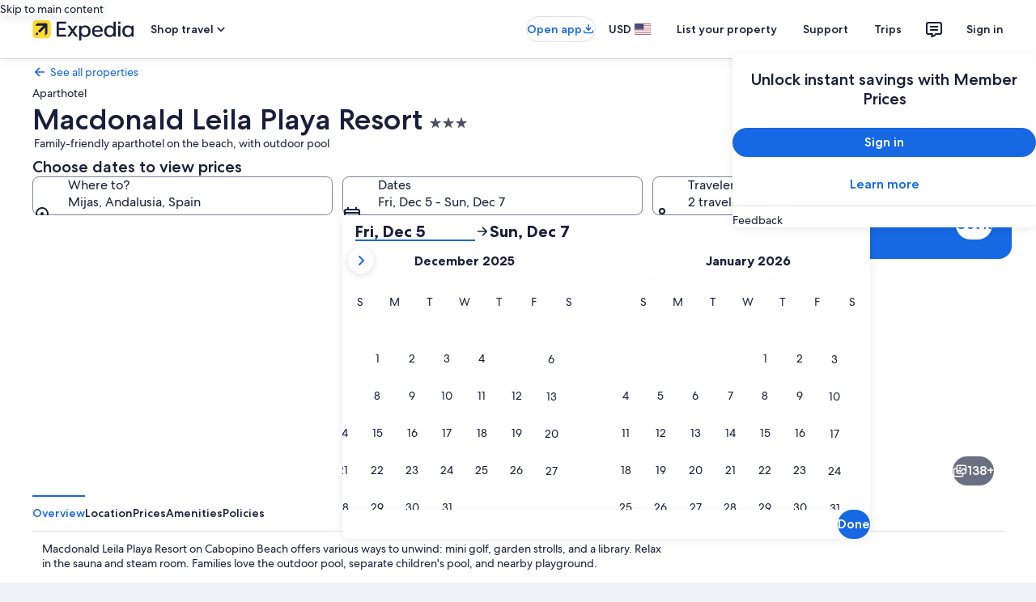

--- FILE ---
content_type: application/javascript
request_url: https://c.travel-assets.com/landing-pwa/shared-ui-retail-cross-links-link-group-tabs.66f0b3560ff188d531c7.js
body_size: 5066
content:
/*@license For license information please refer to shared-ui-retail-cross-links-link-group-tabs.licenses.txt*/
(self.__LOADABLE_LOADED_CHUNKS__=self.__LOADABLE_LOADED_CHUNKS__||[]).push([[3650],{58009:function(e,n,i){i.d(n,{y:function(){return pe}});var t=i(96540),a=i(47848),r=i(39029),s=i(24822),d=i(1023),m=i(22913),l=i(22828),o=i(6237),c=i(65113),k=i(68370),u=i(45514),g=i(69045),v=i(98750),p=i(53735),N=i(79611),f=i(62152),S=i(14280),L=i(20780),y=i(85911),F=i(25859),C=i(8983),E=i(23211),I=i(72195),b=i(28570);const _=e=>{const n={};return e.filter(e=>{if("FragmentDefinition"!==e.kind)return!0;const i=e.name.value;return!n[i]&&(n[i]=!0,!0)})};var h={1:1,2:2,3:3,4:4,5:5,6:6,8:8,12:12},T={EVENT_NAME:"destinations_carousel_card.selected",EVENT_TYPE:"Interaction",EVENT_VERSION:"1.2.0"},D={ONE_ONE:k.l.R1_1,FOUR_THREE:k.l.R4_3,SIXTEEN_NINE:k.l.R16_9,THREE_TWO:k.l.R3_2,THREE_FOUR:k.l.R3_4,TWENTY_ONE_NINE:k.l.R21_9,FOUR_ONE:k.l.R4_1},G=e=>{const{data:{aspectRatio:n,description:i,url:a}}=e;return t.createElement(k.M,{ratio:n?D[n]:k.l.R16_9},t.createElement(u.F,{placeholderImage:!0,alt:i,src:a,lazyLoading:"lazy"}))};G.fragment={kind:"Document",definitions:[{kind:"FragmentDefinition",name:{kind:"Name",value:"ImageFragment"},typeCondition:{kind:"NamedType",name:{kind:"Name",value:"Image"}},directives:[],selectionSet:{kind:"SelectionSet",selections:[{kind:"Field",name:{kind:"Name",value:"aspectRatio"},arguments:[],directives:[]},{kind:"Field",name:{kind:"Name",value:"description"},arguments:[],directives:[]},{kind:"Field",name:{kind:"Name",value:"url"},arguments:[],directives:[]}]}}],loc:{start:0,end:81,source:{body:"\n  fragment ImageFragment on Image {\n    aspectRatio\n    description\n    url\n  }\n",name:"GraphQL request",locationOffset:{line:1,column:1}}}},G.displayName="Image";var R={kind:"Document",definitions:_([{kind:"FragmentDefinition",name:{kind:"Name",value:"CrossLinkImageLinkFragment"},typeCondition:{kind:"NamedType",name:{kind:"Name",value:"EGDSImageLink"}},directives:[],selectionSet:{kind:"SelectionSet",selections:[{kind:"Field",name:{kind:"Name",value:"action"},arguments:[],directives:[],selectionSet:{kind:"SelectionSet",selections:[{kind:"Field",name:{kind:"Name",value:"accessibility"},arguments:[],directives:[]},{kind:"Field",name:{kind:"Name",value:"analytics"},arguments:[],directives:[],selectionSet:{kind:"SelectionSet",selections:[{kind:"Field",name:{kind:"Name",value:"linkName"},arguments:[],directives:[]},{kind:"Field",name:{kind:"Name",value:"referrerId"},arguments:[],directives:[]}]}},{kind:"Field",name:{kind:"Name",value:"resource"},arguments:[],directives:[],selectionSet:{kind:"SelectionSet",selections:[{kind:"Field",name:{kind:"Name",value:"value"},arguments:[],directives:[]}]}},{kind:"Field",name:{kind:"Name",value:"target"},arguments:[],directives:[]},{kind:"Field",name:{kind:"Name",value:"useRelativePath"},arguments:[],directives:[]}]}},{kind:"Field",name:{kind:"Name",value:"image"},arguments:[],directives:[],selectionSet:{kind:"SelectionSet",selections:[{kind:"FragmentSpread",name:{kind:"Name",value:"ImageFragment"},directives:[]}]}}]}}].concat(G.fragment.definitions)),loc:{start:0,end:281,source:{body:"\n  fragment CrossLinkImageLinkFragment on EGDSImageLink {\n    action {\n      accessibility\n      analytics {\n        linkName\n        referrerId\n      }\n      resource {\n        value\n      }\n      target\n      useRelativePath\n    }\n    image {\n      ...ImageFragment\n    }\n  }\n  \n".concat([G.fragment.loc.source.body].join("\n")),name:"GraphQL request",locationOffset:{line:1,column:1}}}},O=e=>{const{data:n,isLinkInsideOfTheCard:i=!0}=e,{image:a,action:r}=n,{analytics:s,resource:d,target:m}=r,o=(0,l.KY)(),k=t.useCallback(()=>o(s.referrerId,s.linkName),[s.linkName,s.referrerId,o]);return"EGDSImageLink"===n.__typename?i?t.createElement(G,{data:a}):t.createElement(c.i,{onClickCapture:k},t.createElement("a",{href:d.value,target:m},t.createElement(G,{data:a}))):null};O.fragment=R,O.displayName="CrossLinkImageLink";var A={kind:"Document",definitions:_([{kind:"FragmentDefinition",name:{kind:"Name",value:"CrossLinkImageItemFragment"},typeCondition:{kind:"NamedType",name:{kind:"Name",value:"EGDSImageLinkCard"}},directives:[],selectionSet:{kind:"SelectionSet",selections:[{kind:"Field",name:{kind:"Name",value:"description"},arguments:[],directives:[]},{kind:"Field",name:{kind:"Name",value:"subTitle"},arguments:[],directives:[]},{kind:"Field",name:{kind:"Name",value:"link"},arguments:[],directives:[],selectionSet:{kind:"SelectionSet",selections:[{kind:"FragmentSpread",name:{kind:"Name",value:"CrossLinkImageLinkFragment"},directives:[]}]}},{kind:"Field",name:{kind:"Name",value:"title"},arguments:[],directives:[]}]}}].concat(O.fragment.definitions)),loc:{start:0,end:161,source:{body:"\n  fragment CrossLinkImageItemFragment on EGDSImageLinkCard {\n    description\n    subTitle\n    link {\n      ...CrossLinkImageLinkFragment\n    }\n    title\n  }\n  \n".concat([O.fragment.loc.source.body].join("\n")),name:"GraphQL request",locationOffset:{line:1,column:1}}}},V={top:"zero",right:"zero",bottom:"zero",left:"zero"},x=e=>{const{data:n,headingTag:i}=e,{link:a,description:r,title:s,subTitle:d}=n;return t.createElement(t.Fragment,null,t.createElement(N.P,{type:"relative"},t.createElement(O,{data:a}),t.createElement(N.P,{type:"absolute",position:V,cloneElement:!0,"aria-hidden":!0},t.createElement(p.X,{alignItems:"center",justifyContent:"center"},r&&t.createElement(g.G,{text:r})))),t.createElement(v.E,null,s&&t.createElement(f.M,{tag:i,overflow:"truncate"},s),d&&t.createElement(S.s,null," ",d," ")))};x.fragment=A,x.displayName="FeaturedLocationsComponent";var M={kind:"Document",definitions:_([{kind:"FragmentDefinition",name:{kind:"Name",value:"CrossLinkImageItemFragment"},typeCondition:{kind:"NamedType",name:{kind:"Name",value:"EGDSImageLinkCard"}},directives:[],selectionSet:{kind:"SelectionSet",selections:[{kind:"Field",name:{kind:"Name",value:"description"},arguments:[],directives:[]},{kind:"Field",name:{kind:"Name",value:"subTitle"},arguments:[],directives:[]},{kind:"Field",name:{kind:"Name",value:"link"},arguments:[],directives:[],selectionSet:{kind:"SelectionSet",selections:[{kind:"FragmentSpread",name:{kind:"Name",value:"CrossLinkImageLinkFragment"},directives:[]}]}},{kind:"Field",name:{kind:"Name",value:"title"},arguments:[],directives:[]}]}}].concat(O.fragment.definitions)),loc:{start:0,end:161,source:{body:"\n  fragment CrossLinkImageItemFragment on EGDSImageLinkCard {\n    description\n    subTitle\n    link {\n      ...CrossLinkImageLinkFragment\n    }\n    title\n  }\n  \n".concat([O.fragment.loc.source.body].join("\n")),name:"GraphQL request",locationOffset:{line:1,column:1}}}},P=e=>{const{data:n,headingTag:i}=e,{link:a,title:r,description:s}=n;return t.createElement(t.Fragment,null,t.createElement(N.P,{type:"relative"},t.createElement(O,{data:a})),t.createElement(v.E,null,r&&t.createElement(f.M,{tag:i,overflow:"truncate"},r),s&&t.createElement(S.s,null,s)))};P.fragment=M,P.displayName="RegularComponent";var q={kind:"Document",definitions:_([{kind:"FragmentDefinition",name:{kind:"Name",value:"CrossLinkImageItemFragment"},typeCondition:{kind:"NamedType",name:{kind:"Name",value:"EGDSImageLinkCard"}},directives:[],selectionSet:{kind:"SelectionSet",selections:[{kind:"Field",name:{kind:"Name",value:"description"},arguments:[],directives:[]},{kind:"Field",name:{kind:"Name",value:"subTitle"},arguments:[],directives:[]},{kind:"Field",name:{kind:"Name",value:"link"},arguments:[],directives:[],selectionSet:{kind:"SelectionSet",selections:[{kind:"FragmentSpread",name:{kind:"Name",value:"CrossLinkImageLinkFragment"},directives:[]}]}},{kind:"Field",name:{kind:"Name",value:"title"},arguments:[],directives:[]}]}}].concat(O.fragment.definitions)),loc:{start:0,end:161,source:{body:"\n  fragment CrossLinkImageItemFragment on EGDSImageLinkCard {\n    description\n    subTitle\n    link {\n      ...CrossLinkImageLinkFragment\n    }\n    title\n  }\n  \n".concat([O.fragment.loc.source.body].join("\n")),name:"GraphQL request",locationOffset:{line:1,column:1}}}},Q=e=>{const{view:n,headingTag:i,data:a}=e;return{regular:function(){return t.createElement(P,{headingTag:i,data:a})},featured:function(){return t.createElement(x,{headingTag:i,data:a})}}[n]()};Q.fragment=q,Q.displayName="SelectView";var $={kind:"Document",definitions:_([{kind:"FragmentDefinition",name:{kind:"Name",value:"CrossLinkImageItemFragment"},typeCondition:{kind:"NamedType",name:{kind:"Name",value:"EGDSImageLinkCard"}},directives:[],selectionSet:{kind:"SelectionSet",selections:[{kind:"Field",name:{kind:"Name",value:"description"},arguments:[],directives:[]},{kind:"Field",name:{kind:"Name",value:"subTitle"},arguments:[],directives:[]},{kind:"Field",name:{kind:"Name",value:"link"},arguments:[],directives:[],selectionSet:{kind:"SelectionSet",selections:[{kind:"FragmentSpread",name:{kind:"Name",value:"CrossLinkImageLinkFragment"},directives:[]}]}},{kind:"Field",name:{kind:"Name",value:"title"},arguments:[],directives:[]}]}}].concat(O.fragment.definitions)),loc:{start:0,end:161,source:{body:"\n  fragment CrossLinkImageItemFragment on EGDSImageLinkCard {\n    description\n    subTitle\n    link {\n      ...CrossLinkImageLinkFragment\n    }\n    title\n  }\n  \n".concat([O.fragment.loc.source.body].join("\n")),name:"GraphQL request",locationOffset:{line:1,column:1}}}},U=e=>{const{data:n,padded:i,border:r,selected:s,headingTag:d="h6",onSelect:m,onDeselect:c,view:k="regular"}=e,{link:u}=n,{action:g}=u,v=(0,l.KY)(),p=(0,l.iQ)(),N=t.useCallback(()=>{v(g.analytics.referrerId,g.analytics.linkName),(e=>{const n={event:{event_type:(i=e).EVENT_TYPE,event_name:i.EVENT_NAME,event_version:i.EVENT_VERSION}};var i;p(n)})(T)},[g.analytics.linkName,g.analytics.referrerId,v,p]);return t.createElement(a.g,{padded:i,border:r,selected:s},t.createElement(o.w,null,t.createElement("a",{href:g.resource.value,onClickCapture:N,onMouseEnter:m,onMouseLeave:c},g.accessibility)),t.createElement(Q,{data:n,view:k,headingTag:d}))};U.fragment=$,U.displayName="CrossLinkImageItem";var H={kind:"Document",definitions:_([{kind:"FragmentDefinition",name:{kind:"Name",value:"CrossLinkImageLinkCardFragment"},typeCondition:{kind:"NamedType",name:{kind:"Name",value:"CrossLinkImageLinkCard"}},directives:[],selectionSet:{kind:"SelectionSet",selections:[{kind:"Field",name:{kind:"Name",value:"gaiaId"},arguments:[],directives:[]},{kind:"Field",name:{kind:"Name",value:"imagelink"},arguments:[],directives:[],selectionSet:{kind:"SelectionSet",selections:[{kind:"FragmentSpread",name:{kind:"Name",value:"CrossLinkImageItemFragment"},directives:[]}]}}]}}].concat(U.fragment.definitions)),loc:{start:0,end:147,source:{body:"\n  fragment CrossLinkImageLinkCardFragment on CrossLinkImageLinkCard {\n    gaiaId\n    imagelink {\n      ...CrossLinkImageItemFragment\n    }\n  }\n  \n".concat([U.fragment.loc.source.body].join("\n")),name:"GraphQL request",locationOffset:{line:1,column:1}}}},j=e=>{const{data:n,onSelect:i,onDeselect:a,selected:r,view:s}=e,{gaiaId:d,imagelink:m}=n;return t.createElement("div",{"data-gaiaid":d},t.createElement(U,{border:!0,data:m,selected:r,"data-gaiaid":d,view:s,onDeselect:a,onSelect:i}))};j.fragment=H,j.displayName="CrossLinksImageLinkCard";var w={EXTRA_SMALL:F.So.EXTRA_SMALL,SMALL:F.So.SMALL,MEDIUM:F.So.MEDIUM,MEDIUM_LARGE:F.So.MEDIUM,LARGE:F.So.LARGE,XLARGE:F.So.XLARGE},z=({data:e})=>t.createElement(F.LD,{id:e.id,name:e.id,size:e.size?w[e.size]:void 0,title:e.title||void 0,description:e.description});z.fragment={kind:"Document",definitions:[{kind:"FragmentDefinition",name:{kind:"Name",value:"IconFragment"},typeCondition:{kind:"NamedType",name:{kind:"Name",value:"Icon"}},directives:[],selectionSet:{kind:"SelectionSet",selections:[{kind:"Field",name:{kind:"Name",value:"description"},arguments:[],directives:[]},{kind:"Field",name:{kind:"Name",value:"size"},arguments:[],directives:[]},{kind:"Field",name:{kind:"Name",value:"theme"},arguments:[],directives:[]},{kind:"Field",name:{kind:"Name",value:"title"},arguments:[],directives:[]},{kind:"Field",name:{kind:"Name",value:"id"},arguments:[],directives:[]}]}}],loc:{start:0,end:91,source:{body:"\n  fragment IconFragment on Icon {\n    description\n    size\n    theme\n    title\n    id\n  }\n",name:"GraphQL request",locationOffset:{line:1,column:1}}}},z.displayName="Icon";var B={kind:"Document",definitions:_([{kind:"FragmentDefinition",name:{kind:"Name",value:"CrossLinkStandardLinkFragment"},typeCondition:{kind:"NamedType",name:{kind:"Name",value:"EGDSStandardLink"}},directives:[],selectionSet:{kind:"SelectionSet",selections:[{kind:"Field",name:{kind:"Name",value:"action"},arguments:[],directives:[],selectionSet:{kind:"SelectionSet",selections:[{kind:"Field",name:{kind:"Name",value:"resource"},arguments:[],directives:[],selectionSet:{kind:"SelectionSet",selections:[{kind:"Field",name:{kind:"Name",value:"value"},arguments:[],directives:[]}]}},{kind:"Field",name:{kind:"Name",value:"target"},arguments:[],directives:[]},{kind:"Field",name:{kind:"Name",value:"analytics"},arguments:[],directives:[],selectionSet:{kind:"SelectionSet",selections:[{kind:"Field",name:{kind:"Name",value:"linkName"},arguments:[],directives:[]},{kind:"Field",name:{kind:"Name",value:"referrerId"},arguments:[],directives:[]}]}},{kind:"Field",name:{kind:"Name",value:"accessibility"},arguments:[],directives:[]}]}},{kind:"Field",name:{kind:"Name",value:"icon"},arguments:[],directives:[],selectionSet:{kind:"SelectionSet",selections:[{kind:"FragmentSpread",name:{kind:"Name",value:"IconFragment"},directives:[]}]}},{kind:"Field",name:{kind:"Name",value:"iconPosition"},arguments:[],directives:[]},{kind:"Field",name:{kind:"Name",value:"text"},arguments:[],directives:[]}]}}].concat(z.fragment.definitions)),loc:{start:0,end:289,source:{body:"\n  fragment CrossLinkStandardLinkFragment on EGDSStandardLink {\n    action {\n      resource {\n        value\n      }\n      target\n      analytics {\n        linkName\n        referrerId\n      }\n      accessibility\n    }\n    icon {\n      ...IconFragment\n    }\n    iconPosition\n    text\n  }\n  \n".concat([z.fragment.loc.source.body].join("\n")),name:"GraphQL request",locationOffset:{line:1,column:1}}}},W=e=>{const{data:n,target:i}=e,{action:a,icon:r,text:s,iconPosition:d}=n,{analytics:m,resource:o}=a,k=(0,l.KY)(),u=t.useCallback(()=>k(m.referrerId,m.linkName),[m.linkName,m.referrerId,k]);return t.createElement(y.D,{wordBreak:!0},t.createElement(c.i,{onClickCapture:u},t.createElement("a",{href:o.value,target:i},r&&"LEADING"===d&&t.createElement(z,{data:r}),s,r&&"TRAILING"===d&&t.createElement(z,{data:r}),a.accessibility&&t.createElement(y.D,{className:"is-visually-hidden"},a.accessibility))))};W.fragment=B,W.displayName="CrossLinkStandardLink";var Y={kind:"Document",definitions:_([{kind:"FragmentDefinition",name:{kind:"Name",value:"CrossLinkStandardItemFragment"},typeCondition:{kind:"NamedType",name:{kind:"Name",value:"CrossLinkStandardLink"}},directives:[],selectionSet:{kind:"SelectionSet",selections:[{kind:"Field",name:{kind:"Name",value:"description"},arguments:[],directives:[]},{kind:"Field",name:{kind:"Name",value:"link"},arguments:[],directives:[],selectionSet:{kind:"SelectionSet",selections:[{kind:"FragmentSpread",name:{kind:"Name",value:"CrossLinkStandardLinkFragment"},directives:[]}]}}]}}].concat(W.fragment.definitions)),loc:{start:0,end:148,source:{body:"\n  fragment CrossLinkStandardItemFragment on CrossLinkStandardLink {\n    description\n    link {\n      ...CrossLinkStandardLinkFragment\n    }\n  }\n  \n".concat([W.fragment.loc.source.body].join("\n")),name:"GraphQL request",locationOffset:{line:1,column:1}}}},X=e=>{const{data:n,target:i}=e,{description:a,link:r}=n;return t.createElement(t.Fragment,null,t.createElement(W,{target:i,data:r}),a&&t.createElement(L.u,{size:3},a))};X.fragment=Y,X.displayName="CrossLinkStandardItem";var K={kind:"Document",definitions:_([{kind:"FragmentDefinition",name:{kind:"Name",value:"CrossLinkItemFragment"},typeCondition:{kind:"NamedType",name:{kind:"Name",value:"CrossLinkItem"}},directives:[],selectionSet:{kind:"SelectionSet",selections:[{kind:"FragmentSpread",name:{kind:"Name",value:"CrossLinkStandardItemFragment"},directives:[]},{kind:"FragmentSpread",name:{kind:"Name",value:"CrossLinkImageLinkCardFragment"},directives:[]}]}}].concat(X.fragment.definitions,j.fragment.definitions)),loc:{start:0,end:138,source:{body:"\n  fragment CrossLinkItemFragment on CrossLinkItem {\n    ...CrossLinkStandardItemFragment\n    ...CrossLinkImageLinkCardFragment\n  }\n  \n  \n".concat([X.fragment.loc.source.body,j.fragment.loc.source.body].join("\n")),name:"GraphQL request",locationOffset:{line:1,column:1}}}},J=e=>{const{data:n,onSelect:i,onDeselect:a,selected:r,target:s="_blank",view:d}=e;return"CrossLinkStandardLink"===n.__typename?t.createElement(X,{target:s,data:n}):"CrossLinkImageLinkCard"===n.__typename?t.createElement(j,{data:n,view:d,selected:r,onDeselect:a,onSelect:i}):null};J.fragment=K,J.displayName="CrossLinkItem";var Z={kind:"Document",definitions:_([{kind:"FragmentDefinition",name:{kind:"Name",value:"CrossLinkItemsHandlerFragment"},typeCondition:{kind:"NamedType",name:{kind:"Name",value:"CrossLinkList"}},directives:[],selectionSet:{kind:"SelectionSet",selections:[{kind:"Field",name:{kind:"Name",value:"items"},arguments:[],directives:[],selectionSet:{kind:"SelectionSet",selections:[{kind:"FragmentSpread",name:{kind:"Name",value:"CrossLinkItemFragment"},directives:[]}]}}]}}].concat(J.fragment.definitions)),loc:{start:0,end:117,source:{body:"\n  fragment CrossLinkItemsHandlerFragment on CrossLinkList {\n    items {\n      ...CrossLinkItemFragment\n    }\n  }\n  \n".concat([J.fragment.loc.source.body].join("\n")),name:"GraphQL request",locationOffset:{line:1,column:1}}}},ee=e=>{const{data:n,columns:i=4,target:r="_blank",isWithSpacing:s=!0,isWithCard:d=!0}=e,{items:m}=n,l=t.createElement(I.N,{padding:s?"three":"unset"},t.createElement(C.w,{columns:"number"==typeof i||"string"==typeof i?h[i]:i,space:{column:"six"},"data-stid":"layoutgrid",tag:"ul"},m.map((e,n)=>t.createElement(E.T,{key:`grid-item-${n}`},t.createElement("li",{key:`links-${n}`},t.createElement(J,{data:e,target:r}))))));return d?t.createElement(a.g,null,t.createElement(t.Fragment,null,l)):l};ee.fragment=Z,ee.displayName="Grid";var ne={kind:"Document",definitions:_([{kind:"FragmentDefinition",name:{kind:"Name",value:"CrossLinkItemsHandlerFragment"},typeCondition:{kind:"NamedType",name:{kind:"Name",value:"CrossLinkList"}},directives:[],selectionSet:{kind:"SelectionSet",selections:[{kind:"Field",name:{kind:"Name",value:"items"},arguments:[],directives:[],selectionSet:{kind:"SelectionSet",selections:[{kind:"FragmentSpread",name:{kind:"Name",value:"CrossLinkItemFragment"},directives:[]}]}}]}}].concat(J.fragment.definitions)),loc:{start:0,end:117,source:{body:"\n  fragment CrossLinkItemsHandlerFragment on CrossLinkList {\n    items {\n      ...CrossLinkItemFragment\n    }\n  }\n  \n".concat([J.fragment.loc.source.body].join("\n")),name:"GraphQL request",locationOffset:{line:1,column:1}}}},ie=e=>{const{strategy:n,data:i,columns:a,target:r}=e;return{"plan-your-trip":function(){return t.createElement(ee,{data:i,columns:a,target:r})},"destination-cross-link":function(){return t.createElement(ee,{data:i,columns:a,target:r})},"link-juice":function(){return t.createElement(ee,{data:i,target:r,columns:a,isWithSpacing:!1})},"affinity-linkpiles":function(){return t.createElement(ee,{data:i,target:r,columns:a})},custom:function(){return t.createElement(ee,{data:i,target:r,columns:a,isWithCard:!1,isWithSpacing:!1})},geolinkpiles:function(){return t.createElement(ee,{data:i,target:r,columns:a,isWithCard:!1})},"geo-affinity-linkpiles":function(){return t.createElement(ee,{data:i,target:r,columns:a})},"grouped-link-strategies":function(){return t.createElement(ee,{data:i,target:r,columns:a})},"atlas-prime-links":function(){return t.createElement(ee,{data:i,target:r,columns:a})}}[n]()};ie.fragment=ne,ie.displayName="SelectDisplay";var te={kind:"Document",definitions:_([{kind:"FragmentDefinition",name:{kind:"Name",value:"CrossLinkItemsHandlerFragment"},typeCondition:{kind:"NamedType",name:{kind:"Name",value:"CrossLinkList"}},directives:[],selectionSet:{kind:"SelectionSet",selections:[{kind:"Field",name:{kind:"Name",value:"items"},arguments:[],directives:[],selectionSet:{kind:"SelectionSet",selections:[{kind:"FragmentSpread",name:{kind:"Name",value:"CrossLinkItemFragment"},directives:[]}]}}]}}].concat(J.fragment.definitions)),loc:{start:0,end:117,source:{body:"\n  fragment CrossLinkItemsHandlerFragment on CrossLinkList {\n    items {\n      ...CrossLinkItemFragment\n    }\n  }\n  \n".concat([J.fragment.loc.source.body].join("\n")),name:"GraphQL request",locationOffset:{line:1,column:1}}}},ae=["CrossLinkList","CrossLinksGroupItems"],re=e=>{const{data:n,strategy:i,columns:a,target:r}=e;return ae.includes(null==n?void 0:n.__typename)?t.createElement(ie,{data:n,strategy:i,columns:a,target:r}):null};re.fragment=te,re.displayName="CrossLinkItemsHandler";var se={kind:"Document",definitions:_([{kind:"FragmentDefinition",name:{kind:"Name",value:"CrossLinksGroupItemsFragment"},typeCondition:{kind:"NamedType",name:{kind:"Name",value:"CrossLinksGroupItems"}},directives:[],selectionSet:{kind:"SelectionSet",selections:[{kind:"Field",name:{kind:"Name",value:"name"},arguments:[],directives:[]},{kind:"Field",name:{kind:"Name",value:"items"},arguments:[],directives:[],selectionSet:{kind:"SelectionSet",selections:[{kind:"InlineFragment",typeCondition:{kind:"NamedType",name:{kind:"Name",value:"CrossLinkStandardLink"}},directives:[],selectionSet:{kind:"SelectionSet",selections:[{kind:"FragmentSpread",name:{kind:"Name",value:"CrossLinkStandardItemFragment"},directives:[]}]}}]}}]}}].concat(X.fragment.definitions)),loc:{start:0,end:187,source:{body:"\n  fragment CrossLinksGroupItemsFragment on CrossLinksGroupItems {\n    name\n    items {\n      ... on CrossLinkStandardLink {\n        ...CrossLinkStandardItemFragment\n      }\n    }\n  }\n  \n".concat([X.fragment.loc.source.body].join("\n")),name:"GraphQL request",locationOffset:{line:1,column:1}}}},de=e=>{const{data:n,target:i,strategyName:a,columns:r=4}=e;return t.createElement(re,{data:n,target:i,columns:r,strategy:a})};de.fragment=se,de.displayName="CrossLinkGroupHandler";var me={1:1,2:2,3:3,4:4,5:5,6:6,7:7,8:8},le={h1:"h1",h2:"h2",h3:"h3",h4:"h4",h5:"h5",h6:"h6"},oe=e=>{const{data:n,headerSize:i,headerTag:r,secondaryBackgroundColor:s,isWithCard:d=!0}=e,{header:m,subheader:l,description:o}=n;if(""===m&&""===l&&""===o)return null;const c=t.createElement(I.N,{margin:d?"unset":{blockend:"four"}},t.createElement("div",null,m&&t.createElement(f.M,{size:me[null!=i?i:6],tag:le[null!=r?r:"h2"]},m),l&&t.createElement(S.s,{tag:"p"},l),o&&t.createElement(L.u,{size:3},o)));return d?t.createElement(a.g,{padded:!0,backgroundTheme:s?"secondary":"primary"},c):c};oe.fragment={kind:"Document",definitions:[{kind:"FragmentDefinition",name:{kind:"Name",value:"CrossLinkOutlineFragment"},typeCondition:{kind:"NamedType",name:{kind:"Name",value:"CrossLinkOutline"}},directives:[],selectionSet:{kind:"SelectionSet",selections:[{kind:"Field",name:{kind:"Name",value:"header"},arguments:[],directives:[]},{kind:"Field",name:{kind:"Name",value:"subheader"},arguments:[],directives:[]},{kind:"Field",name:{kind:"Name",value:"description"},arguments:[],directives:[]}]}}],loc:{start:0,end:104,source:{body:"\n  fragment CrossLinkOutlineFragment on CrossLinkOutline {\n    header\n    subheader\n    description\n  }\n",name:"GraphQL request",locationOffset:{line:1,column:1}}}},oe.displayName="CrossLinkOutline";var ce=()=>t.createElement(a.g,{padded:!0},t.createElement(C.w,{columns:{large:4,small:1,medium:1}},new Array(4).fill(0).map((e,n)=>t.createElement(E.T,{key:`skeleton-entry-${n}`},t.createElement(a.g,{padded:!1},t.createElement(v.E,null,t.createElement(b.l,null)),t.createElement(v.E,null,t.createElement(b.l,{animation:!0,type:"secondary"}))))))),ke=(e=>(e.geolinkpiles="geolinkpiles",e.groupedlinkstrategies="grouped-link-strategies",e.atlasprimelinks="atlas-prime-links",e))(ke||{});function ue(e){const n={event:{event_name:"",event_type:"",event_version:"",event_category:""},experience:{app_name:"shared-ui",app_version:"1.0.0",page_name:""}};return"geolinkpiles"===e?(n.event.event_name="geo_tabbed_link_piles.presented",n.event.event_type="Impression",n.event.event_version="1.0.0",n.experience.page_name="Search Landing Page"):"grouped-link-strategies"===e?(n.event.event_name="link_group_tabs.grouped_link_strategies.presented",n.event.event_type="Impression",n.event.event_version="1.0.0"):"atlas-prime-links"===e&&(n.event.event_name="cross_links_group_tabs_atlas_prime_links_component.presented",n.event.event_type="Impression",n.event.event_version="1.0.0"),n}var ge=e=>{var n,i;const{strategyName:d,secondaryBackgroundColor:m,hideHeader:o,crosslinksGroups:c}=e,[k,u]=t.useState(0),g="atlas-prime-links"===d?{large:2,small:1}:{large:4,small:1},v=(0,l.KY)(),p=t.useCallback(e=>{if(u(e),"geolinkpiles"===d||"grouped-link-strategies"===d||"atlas-prime-links"===d){v(`tab-group-1.tab.${e}.click`,"RFRR Action Event")}},[d,v]);return t.createElement(a.g,{backgroundTheme:m?"secondary":"primary",className:"TabGroup dynamicHeightTabGroup"},!o&&(null==c?void 0:c.outline)&&t.createElement(oe,{data:c.outline,headerSize:4,secondaryBackgroundColor:m}),t.createElement(r.IN,{onTabSelect:p,selectedTab:k,tabsType:r.Ah.NATURAL,backgroundColor:m?r.pD.SECONDARY:r.pD.PRIMARY,withBorder:!1},null==(i=null==(n=null==c?void 0:c.items)?void 0:n.filter(e=>e.name&&""!==e.name))?void 0:i.map((e,n)=>t.createElement(s.X,{name:e.name,id:`tab-${n}`,tabLinkAttr:{id:`tab-${n}`},key:`tab-${n}`,targetURI:`?equalTargetTab=tab-${n}`},t.createElement(de,{data:e,target:"_self",strategyName:d,columns:g})))))},ve={kind:"Document",definitions:_([{kind:"OperationDefinition",operation:"query",name:{kind:"Name",value:"LinkGroupTabsQuery"},variableDefinitions:[{kind:"VariableDefinition",variable:{kind:"Variable",name:{kind:"Name",value:"strategyName"}},type:{kind:"NonNullType",type:{kind:"NamedType",name:{kind:"Name",value:"String"}}},directives:[]},{kind:"VariableDefinition",variable:{kind:"Variable",name:{kind:"Name",value:"context"}},type:{kind:"NonNullType",type:{kind:"NamedType",name:{kind:"Name",value:"ContextInput"}}},directives:[]},{kind:"VariableDefinition",variable:{kind:"Variable",name:{kind:"Name",value:"uriContext"}},type:{kind:"NamedType",name:{kind:"Name",value:"UriContextInput"}},directives:[]},{kind:"VariableDefinition",variable:{kind:"Variable",name:{kind:"Name",value:"parameters"}},type:{kind:"ListType",type:{kind:"NonNullType",type:{kind:"NamedType",name:{kind:"Name",value:"CrossLinksParameterInput"}}}},directives:[]},{kind:"VariableDefinition",variable:{kind:"Variable",name:{kind:"Name",value:"limit"}},type:{kind:"NonNullType",type:{kind:"NamedType",name:{kind:"Name",value:"Int"}}},directives:[]},{kind:"VariableDefinition",variable:{kind:"Variable",name:{kind:"Name",value:"egPlatformURL"}},type:{kind:"NamedType",name:{kind:"Name",value:"String"}},directives:[]}],directives:[],selectionSet:{kind:"SelectionSet",selections:[{kind:"Field",name:{kind:"Name",value:"crosslinksGroups"},arguments:[{kind:"Argument",name:{kind:"Name",value:"context"},value:{kind:"Variable",name:{kind:"Name",value:"context"}}},{kind:"Argument",name:{kind:"Name",value:"limit"},value:{kind:"Variable",name:{kind:"Name",value:"limit"}}},{kind:"Argument",name:{kind:"Name",value:"strategyName"},value:{kind:"Variable",name:{kind:"Name",value:"strategyName"}}},{kind:"Argument",name:{kind:"Name",value:"uriContext"},value:{kind:"Variable",name:{kind:"Name",value:"uriContext"}}},{kind:"Argument",name:{kind:"Name",value:"parameters"},value:{kind:"Variable",name:{kind:"Name",value:"parameters"}}},{kind:"Argument",name:{kind:"Name",value:"egPlatformURL"},value:{kind:"Variable",name:{kind:"Name",value:"egPlatformURL"}}}],directives:[],selectionSet:{kind:"SelectionSet",selections:[{kind:"Field",name:{kind:"Name",value:"outline"},arguments:[],directives:[],selectionSet:{kind:"SelectionSet",selections:[{kind:"FragmentSpread",name:{kind:"Name",value:"CrossLinkOutlineFragment"},directives:[]}]}},{kind:"Field",name:{kind:"Name",value:"items"},arguments:[],directives:[],selectionSet:{kind:"SelectionSet",selections:[{kind:"FragmentSpread",name:{kind:"Name",value:"CrossLinksGroupItemsFragment"},directives:[]}]}}]}}]}}].concat(oe.fragment.definitions,de.fragment.definitions)),loc:{start:0,end:554,source:{body:"\n  query LinkGroupTabsQuery(\n    $strategyName: String!\n    $context: ContextInput!\n    $uriContext: UriContextInput\n    $parameters: [CrossLinksParameterInput!]\n    $limit: Int!\n    $egPlatformURL: String\n  ) {\n    crosslinksGroups(\n      context: $context\n      limit: $limit\n      strategyName: $strategyName\n      uriContext: $uriContext\n      parameters: $parameters\n      egPlatformURL: $egPlatformURL\n    ) {\n      outline {\n        ...CrossLinkOutlineFragment\n      }\n      items {\n        ...CrossLinksGroupItemsFragment\n      }\n    }\n  }\n  \n  \n".concat([oe.fragment.loc.source.body,de.fragment.loc.source.body].join("\n")),name:"GraphQL request",locationOffset:{line:1,column:1}}}},pe=e=>{var n;const{inputs:i,skipSsr:a,secondaryBackgroundColor:r,hideHeader:s}=e,{context:o}=(0,m.R)(),c={...i,context:o},k=Object.values(ke).includes(i.strategyName),u=i.strategyName,{data:g,error:v,loading:p}=(0,d.IT)(ve,{context:{shouldLogPerformance:!0},variables:c,ssr:!a});return p?t.createElement(ce,null):v||"CrossLinksGroups"!==(null==(n=null==g?void 0:g.crosslinksGroups)?void 0:n.__typename)||!(null==g?void 0:g.crosslinksGroups.items)||(null==g?void 0:g.crosslinksGroups.items)&&!((null==g?void 0:g.crosslinksGroups.items.length)>0)?null:k?t.createElement(l.E0,{eventData:ue(u)},t.createElement(ge,{strategyName:i.strategyName,secondaryBackgroundColor:r,hideHeader:s,crosslinksGroups:g.crosslinksGroups})):t.createElement(ge,{strategyName:i.strategyName,secondaryBackgroundColor:r,hideHeader:s,crosslinksGroups:g.crosslinksGroups})};pe.displayName="sharedui-LinkGroupTabs"}}]);
//# sourceMappingURL=https://bernie-assets.s3.us-west-2.amazonaws.com/landing-pwa/shared-ui-retail-cross-links-link-group-tabs.66f0b3560ff188d531c7.js.map

--- FILE ---
content_type: text/javascript
request_url: https://cdn.quantummetric.com/qscripts/quantum-expedia.js
body_size: 117537
content:
/* Copyright 2015-2025 Quantum Metric, Inc. All rights reserved. For US patents see https://www.quantummetric.com/legal/patents/. For EULA see https://www.quantummetric.com/legal/eula. 1.35.30 ed7c996d2419776257417a941e7a6a3b87614866 */
(function() {
var setInterval = window['__zone_symbol__setInterval'] || window.setInterval;
var clearInterval = window['__zone_symbol__clearInterval'] || window.clearInterval;
var setTimeout = window['__zone_symbol__setTimeout'] || window.setTimeout;
var console = window['console'];
var clearTimeout = window['__zone_symbol__clearTimeout'] || window.clearTimeout;
var MutationObserver = window['__zone_symbol__MutationObserver'] || window.MutationObserver;
var queueMicrotask = window['__zone_symbol__queueMicrotask'] || window.queueMicrotask;
var Promise = window['__zone_symbol__Promise'] || window.Promise; var aa=typeof Object.defineProperties=="function"?Object.defineProperty:function(a,b,c){if(a==Array.prototype||a==Object.prototype)return a;a[b]=c.value;return a};function ba(a){a=["object"==typeof globalThis&&globalThis,a,"object"==typeof window&&window,"object"==typeof self&&self,"object"==typeof global&&global];for(var b=0;b<a.length;++b){var c=a[b];if(c&&c.Math==Math)return c}throw Error("Cannot find global object");}var ca=ba(this);
function da(a,b){if(b)a:{var c=ca;a=a.split(".");for(var d=0;d<a.length-1;d++){var e=a[d];if(!(e in c))break a;c=c[e]}a=a[a.length-1];d=c[a];b=b(d);b!=d&&b!=null&&aa(c,a,{configurable:!0,writable:!0,value:b})}}function ea(a){function b(d){return a.next(d)}function c(d){return a.throw(d)}return new Promise(function(d,e){function f(g){g.done?d(g.value):Promise.resolve(g.value).then(b,c).then(f,e)}f(a.next())})}function B(a){return ea(a())}
da("Object.entries",function(a){return a?a:function(b){var c=[],d;for(d in b)Object.prototype.hasOwnProperty.call(b,d)&&c.push([d,b[d]]);return c}});
da("String.prototype.matchAll",function(a){return a?a:function(b){if(b instanceof RegExp&&!b.global)throw new TypeError("RegExp passed into String.prototype.matchAll() must have global tag.");var c=new RegExp(b,b instanceof RegExp?void 0:"g"),d=this,e=!1,f={next:function(){if(e)return{value:void 0,done:!0};var g=c.exec(d);if(!g)return e=!0,{value:void 0,done:!0};g[0]===""&&(c.lastIndex+=1);return{value:g,done:!1}}};f[Symbol.iterator]=function(){return f};return f}});
da("Array.prototype.flatMap",function(a){return a?a:function(b,c){var d=[];Array.prototype.forEach.call(this,function(e,f){e=b.call(c,e,f,this);Array.isArray(e)?d.push.apply(d,e):d.push(e)});return d}});da("Array.prototype.includes",function(a){return a?a:function(b,c){var d=this;d instanceof String&&(d=String(d));var e=d.length;c=c||0;for(c<0&&(c=Math.max(c+e,0));c<e;c++){var f=d[c];if(f===b||Object.is(f,b))return!0}return!1}});
da("Object.fromEntries",function(a){return a?a:function(b){var c={};if(!(Symbol.iterator in b))throw new TypeError(""+b+" is not iterable");b=b[Symbol.iterator].call(b);for(var d=b.next();!d.done;d=b.next()){d=d.value;if(Object(d)!==d)throw new TypeError("iterable for fromEntries should yield objects");c[d[0]]=d[1]}return c}});
function fa(a,b){a instanceof String&&(a+="");var c=0,d=!1,e={next:function(){if(!d&&c<a.length){var f=c++;return{value:b(f,a[f]),done:!1}}d=!0;return{done:!0,value:void 0}}};e[Symbol.iterator]=function(){return e};return e}da("Array.prototype.values",function(a){return a?a:function(){return fa(this,function(b,c){return c})}});
da("Array.prototype.flat",function(a){return a?a:function(b){b=b===void 0?1:b;var c=[];Array.prototype.forEach.call(this,function(d){Array.isArray(d)&&b>0?(d=Array.prototype.flat.call(d,b-1),c.push.apply(c,d)):c.push(d)});return c}});da("Promise.prototype.finally",function(a){return a?a:function(b){return this.then(function(c){return Promise.resolve(b()).then(function(){return c})},function(c){return Promise.resolve(b()).then(function(){throw c;})})}});function ha(a){for(var b="",c=0;c<a.length;c++)b+=String.fromCharCode(a[c]);return b}var ia=ha([83,72,65,45,50,53,54]),ja=ha([65,69,83,45,67,66,67]),ka=ha([82,83,65,45,79,65,69,80]),la=ha([82,83,65,45,79,65,69,80,45,50,53,54]),oa=ha([65,50,53,54,67,66,67]);
const pa={utm_source:-56,utm_medium:-57,utm_campaign:-58,utm_term:-59,utm_content:-60,utm_id:-61},qa=/cvv|cvc|month|year|birth|cid|csc|cvn|sensitive|security|ccnumber|card.*identification|verification|^aba$|^tin$|routing|ssn|itin|account.*number|acct.*num|card.*num|card.*#|card.*no|cc.*num|nummer|n.m.ro|credito|\u4fe1\u7528\u5361|\uce74\ub4dc|\u30ab\u30fc\u30c9\u756a|\u041d\u043e\u043c\u0435\u0440.*\u043a\u0430\u0440\u0442\u044b/i,ra=[{re:{p:"/b/ss/([^/]+)/(\\d+)/([^/]+)/.+",f:""},rep:"/b/ss/$1/$2/$3/{id}"},
{re:{p:"/akam/.+",f:""},rep:"/akam/{pixel}"},{re:{p:"(http[s]?://)[^\\.]+\\.safeframe\\.googlesyndication\\.com",f:""},rep:"$1REPLACED.safeframe.googlesyndication.com"}],ta=/zoom|toggle|prev|next|forward|backward|qty|down|up|right|left|arrow|plus|minus|increase|decrease|carousel|quantity|chevron/i,ua=()=>{},va=new Set("button fieldset optgroup option select textarea input".split(" ")),xa=new Set("onabort onautocomplete onautocompleteerror onblur oncancel oncanplay oncanplaythrough onchange onclick onclose oncontextmenu oncuechange ondblclick ondrag ondragend ondragenter ondragleave ondragover ondragstart ondrop ondurationchange onemptied onended onerror onfocus oninput oninvalid onkeydown onkeypress onkeyup onload onloadeddata onloadedmetadata onloadstart onmousedown onmouseenter onmouseleave onmousemove onmouseout onmouseover onmouseup onmousewheel onpause onplay onplaying onprogress onratechange onreset onresize onscroll onseeked onseeking onselect onshow onsort onstalled onsubmit onsuspend ontimeupdate ontoggle onvolumechange onwaiting onwheel".split(" ")),
C=Object.freeze({NONE:0,Dd:1,Ed:2,Bd:4,ERROR:8,Fd:16,fh:32,Ec:64});function ya(a,b,c,d){b&&c&&b!=c&&(d[b.toUpperCase()]&&d[c.toUpperCase()]?(a=d[c.toUpperCase()]/d[b.toUpperCase()]*a,a=D(a*100)/100):a="QM%20Conversion:%20"+b+"%20to%20"+c);return a}
function za(a){var b=RegExp("\\D","g"),c=RegExp("(?:([,.]?(?:[0-9]+[,.]?)+[0-9]*))([^_\\-0-9]|$)").exec(a);if(c&&!(c.length<2)&&(a=c[1],a.length>0&&a[a.length-1]=="."&&(a=a.substring(0,a.length-1)),c=!1,a.lastIndexOf(",")!=a.length-3&&a.lastIndexOf(".")!=a.length-3||a.length==2||(c=!0),a=a.replace(b,"")))return b=parseFloat(a),Math.floor(c?b:b*100)}function Aa(a,b){return a?Object.getOwnPropertyDescriptor(a,b)||Aa(Object.getPrototypeOf(a),b):null}
function Ba(a){return B(function*(){let b="";const c=window.TextDecoder&&new window.TextDecoder;try{const d=a.getReader();for(;;){const {value:e,done:f}=yield d.read();if(f)break;let g="";if(c)g=c.decode(e);else for(let h=0;h<e.length;h++)g+=String.fromCharCode(parseInt(e[h],10));b+=g}}catch(d){}return b})}function Ca(a,b,c){return typeof b==="string"?b in a?a[b]:c:Array.isArray(b)&&typeof a!=="undefined"?b.length===0?a:a?Ca(a[b[0]],b.slice(1),c):c:c}
function Ea(a,b){try{if(typeof b=="string")return delete a[b],!0;if(!Array.isArray(b))return console.warn("QM: cannot call `unset` when path is not an array"),!1;const c=b.pop(),d=Ca(a,b,null);if(!d)return!1;delete d[c];return!0}catch(c){return!1}}const Fa=()=>{let a=1;return()=>a++},Ha=()=>{var a=Ga.excludeXHRHeaderRegEx;var b=b===void 0?a.length:b;const c=Array(b);for(let d=0;d<a.length&&d<b;++d)c[d]=a[d];return c};
function D(a,b){b=b===void 0?0:b;return Number(`${Math.round(Number(`${a}e${b}`))}e-${b}`)}
const Ia=a=>a.reduce((b,c)=>{if(typeof c==="string")return b.global.add(c),b;b.selected.push(c);return b},{global:new window.Set,selected:[]}),Ja=()=>{let a=(new Date).getTime();const b=window.performance;let c=b&&b.now&&b.now()*1E3||0;return"xxxxxxxxxxxx4xxxxxxxxxxxxxxxxxxx".replace(/x/g,function(d){var e=Math.random()*16;a>0?(e=(a+e)%16|0,a=Math.floor(a/16)):(e=(c+e)%16|0,c=Math.floor(c/16));return(d==="x"?e:e&3|8).toString(16)})},Ka=a=>{let b="",c=!0;for(const d in a)a.hasOwnProperty(d)&&(c?c=
!1:b+="&",b+=encodeURIComponent(d)+"="+encodeURIComponent(a[d]));return b},La=a=>Object.entries(a).reduce((b,c)=>{const d=c[0];c=c[1];d.startsWith("event:")?b.E.push(c):b[d]=c;return b},{E:[]}),Ma=a=>typeof a==="string"&&a!=="s"&&a!=="exp",Na=a=>{if(!a||typeof a!=="object")return!1;for(const b in a)if(Ma(b))return!0},Oa=(a,b)=>{if(!a||typeof a!=="string")return a;b.forEach(c=>{Array.from(a.matchAll(c)).reverse().forEach(d=>{d.indices.forEach((e,f,g)=>{e&&!f^g.length>1&&(a=a.slice(0,e[0])+"*****"+
a.slice(e[1]))})})});return a},Pa=a=>a===null||a===void 0?"":a=a.toString().replace(/"|\r?\n|\r|\t|\\/g,"").replace(/[\u0000-\u001F]+/g,"").replace(/[\uD800-\uDBFF][\uDC00-\uDFFF]/g,"").trim(),Qa=a=>a.split(/;\s*/).reduce((b,c)=>{const d=c.indexOf("="),e=c.slice(0,d).trim();c=c.slice(d+1).trim();e&&(b[e]=c);return b},{}),Ra=a=>{let b=0;for(;a.parentNode;)++b,a=a.parentNode,a.nodeType===11&&(a=a.host);return b},Sa=a=>[...a].reduce((b,c)=>(b<<5)+b+c.codePointAt(0),5381)>>>0;function Ta(a){if(typeof a==="string"&&a.length>0){try{return new URL(a)}catch(b){}try{return new URL(a,window.location.origin)}catch(b){}}throw Error(`Invalid URL: ${a}`);}
function Ua(a,b,c){if(c.protocol.startsWith("data:"))return c.toString();if(a.size&&c.search!==""){var d=c.searchParams;let e=new URLSearchParams;for(let [f,g]of d.entries())a.has(f.toLowerCase())&&(g="*****"),e.append(f,g);c.search=e.toString()}a=c.toString();try{a=decodeURIComponent(a)}catch(e){}for(c=0;c<b.length;++c)try{const e=b[c];a=a.replace(e[0],e[1])}catch(e){}return a};function Va(a){try{return typeof window.QuantumMetricOnNewPageTitle=="function"?window.QuantumMetricOnNewPageTitle(a):a}catch(b){}}
class Wa{constructor(a,b){const c=Ta(window.location.href);this.timestamp=a.g.B.W();this.navigationType=b;this.Aa=c;this.L=Ua(a.D.M.tb,a.D.M.zb,c);a:{a=this.L;try{var d=typeof window.QuantumMetricOnNewPageUrl=="function"?window.QuantumMetricOnNewPageUrl(a):a;break a}catch(e){}d=void 0}this.Wa=d;this.J=document.title;this.A=""}dd(){this.J!==document.title?(this.J=document.title,this.A=Va(this.J)):this.A||(this.A=Va(this.J));return this.A}};const Xa=(a,b)=>{try{return new RegExp(a,b)}catch(c){}},F=a=>a.reduce((b,c)=>{const d=b.find(e=>e.f===c.f);if(!d)return b.push(Object.assign({},c)),b;d.p=d.p+"|"+c.p;return b},[]).flatMap(b=>Xa(b.p,b.f)||[]),G=(a,b)=>{for(let c=0;c<b.length;c++)if(b[c].test(a))return!0;return!1};function Ya(a,b=-1){a.K=b>=0?b:a.L.now();return a.K}
class Za{constructor(a,b,c=null){this.G=a;this.L=a.la;this.origin=c;this.J=b;this.rb=!1;this.A={};this.R=this.duration=this.K=0;this.Z=this.G.g.B.W();this.ha=[1,16,4,2,8,64];this.A.t="s";this.A["@"]=["w"];this.G.Sg=window.screen?window.screen.width:void 0;this.G.Rg=window.screen?window.screen.height:void 0;this.A.x=this.G.Sg;this.A.y=this.G.Rg;this.G.Ub=window.innerWidth||document.documentElement.clientWidth||document.body.clientWidth;this.G.Ab=window.innerHeight||document.documentElement.clientHeight||
document.body.clientHeight;this.A.w=this.G.Ub;this.A.h=this.G.Ab}Kc(){return this.ha.includes(this.J.navigationType)}Qe(a){this.duration=a}Vc(){}be(a){a&&(this.rb=!0);this.A.re=this.G.Ca;this.A[")"]=this.G.hc>=5242880?"max-page-size-exceeded":this.G.Fb;this.A.s=this.G.hc;a=this.J.dd();G(this.J.Wa,this.G.D.M.Ge)?this.A.pt=this.J.Wa:this.A.pt=a;this.A.url=this.J.Wa;this.A.ourl=this.J.L;this.G.customElements.size&&(this.A.cea=Array.from(this.G.customElements));if(a=window.navigator.connection||window.navigator.mozConnection||
window.navigator.webkitConnection)a.effectiveType&&(this.A.ce=a.effectiveType),a.downlink&&(this.A.cd=D(a.downlink)),a.rtt&&(this.A.cr=a.rtt);this.Pe();this.A.z=this.G.kd;this.G.frameId&&(this.A.QF=this.G.frameId);window.screen.orientation?({orientation:a}=window.screen,a=a.angle):a=window.orientation;this.A.o=a;this.Kc()&&!this.rb?(this.A.spa_d=this.duration?parseInt(this.duration,10):null,a=this.L.timeOrigin&&this.L.getEntriesByType("navigation")[0]?this.L.timeOrigin+this.K:this.Z,this.A.pto=D(a),
this.origin&&(this.A.r=this.origin.Wa)):($a(this.G,this.A),this.A.n={type:ab(this.G,"type"),redirectCount:ab(this.G,"redirectCount")},document.referrer&&(a=Ua(this.G.D.M.tb,this.G.D.M.zb,Ta(document.referrer)),this.A.r=a,this.G.$.set("lastUrl",Ta(a).toString())));this.G.cc&&(this.A.ctx=this.G.cc);this.A.f=document.hasFocus();return this.A}Uc(a){this.A.c=a}Pe(){this.A.els=this.R}};function bb(a){return a.A[a.Ha]}function cb(a){if(a.Ha>0){if(bb(a))return!0;a.Ha=0}return!1}function db(a){if(cb(a))return Ya(bb(a));a.L=a.G.la.now();return a.L}function eb(a){return fb(a,a.Sa,a.J)}function fb(a,b,c){a.Ha=a.G.g.B.W();b=new Za(a.G,b,c);b.Vc(a.K);a.K="";a.A[a.Ha]=b;a.L>=0&&(Ya(b,a.L),a.L=-1);return a.Ha}function gb(a){const b=fb(a,a.Sa,a.J);a.get(b).rb=!0;return b}
function hb(a,b){delete a.A[b];if(a.Ha===b){b=Object.keys(a.A);let c=Number.parseInt(b[0],void 0);if(b.length>1)for(let d=1;d<b.length;d++){let e=Number.parseInt(b[d],void 0);e>c&&(c=e)}a.Ha=c||0}}function kb(a){return a.J?a.J.Aa:null}function lb(a,b){a.J=a.Sa;a.Sa=b;return eb(a)}
function mb(a,b){const c=a.Sa,d=b.Aa.pathname===c.Aa.pathname&&b.Aa.search===c.Aa.search&&b.Aa.hash!==c.Aa.hash;if(b.navigationType===4&&d||G(b.Aa.href,a.G.D.M.Ug)||b.navigationType===16&&!a.G.D.config.monitorAllHashChanges)return!1;a=c.Aa.origin===b.Aa.origin&&c.Aa.pathname===b.Aa.pathname&&c.Aa.search===b.Aa.search&&c.Aa.hash===b.Aa.hash;return b.navigationType===1||!a&&c.Wa!==b.Wa?!0:!1}
class nb{constructor(a){this.G=a;this.Sa=new Wa(a,32);this.J=null;this.A={};this.Ha=0;this.K="";this.L=-1;this.R=!1}Kc(a){return cb(this)?(a=this.get(a))?a.Kc():!1:!1}rb(a){return this.get(a)?this.get(a).rb:!1}get(a){return this.A[a]}Vc(a){cb(this)?bb(this).Vc(a):this.K=a}Qe(a){cb(this)&&bb(this).Qe(a)}Pe(a){cb(this)&&(bb(this).R=a)}Uc(a,b){this.get(a).Uc(b)}be(a){var b=this.A[a];hb(this,a);a=b.be(!this.R);this.R=!0;b=this.G.g.B.W()-1E4;for(let d of Object.keys(this.A))if(d<=b){delete this.A[d];var c=
Number.parseInt(d,void 0);this.Ha===c&&(this.Ha=0)}return a}dd(){return this.Sa.dd()}};const ob=Fa();function pb(a,b){return function(){b.ga.get(this)||qb(b,this);return a.apply(this,arguments)}}function qb(a,b){const c=b.effect.getKeyframes(),d=b.effect.getTiming(),e=ob(),f=H(a.G,b.effect.target);a.ga.set(b,e);b.effect&&a.ga.set(b.effect,e);a.log({t:"wa",v:"c",I:f,i:e,a:[c,d]});rb(a,b,e)}
function sb(a){const b=Object.getOwnPropertyDescriptor(Element.prototype,"animate"),c=Object.getOwnPropertyDescriptor(Animation.prototype,"play"),d=Object.getOwnPropertyDescriptor(Animation.prototype,"pause"),e=Object.getOwnPropertyDescriptor(Animation.prototype,"reverse"),f=Object.getOwnPropertyDescriptor(Animation.prototype,"cancel"),g=Object.getOwnPropertyDescriptor(Animation.prototype,"finish"),h=Object.getOwnPropertyDescriptor(Animation.prototype,"updatePlaybackRate"),k=Object.getOwnPropertyDescriptor(Animation.prototype,
"currentTime"),n=Object.getOwnPropertyDescriptor(Animation.prototype,"effect"),l=Object.getOwnPropertyDescriptor(Animation.prototype,"startTime"),q=Object.getOwnPropertyDescriptor(Animation.prototype,"playbackRate"),m=Object.getOwnPropertyDescriptor(window,"Animation"),p=Object.getOwnPropertyDescriptor(KeyframeEffect.prototype,"setKeyframes"),u=Object.getOwnPropertyDescriptor(KeyframeEffect.prototype,"target"),v=Object.getOwnPropertyDescriptor(KeyframeEffect.prototype,"composite"),w=Object.getOwnPropertyDescriptor(KeyframeEffect.prototype,
"pseudoElement"),z=Object.getOwnPropertyDescriptor(window.AnimationEffect.prototype,"updateTiming");if(b&&b.configurable){const A=b.value;Object.defineProperty(Element.prototype,"animate",Object.assign({},b,{value:function(){const t=A.apply(this,arguments);try{const r=ob(),x=H(a.G,this);a.ga.set(t,r);a.ga.set(t.effect,r);a.log({t:"wa",v:"c",I:x,i:r,a:Array.prototype.slice.apply(arguments)})}catch(r){}return t}}))}if(c&&c.configurable){const A=c.value;Object.defineProperty(Animation.prototype,"play",
Object.assign({},c,{value:pb(function(){const t=A.apply(this,arguments);try{const r=a.ga.get(this);if(!r)return t;a.log({t:"wa",v:"p",i:r})}catch(r){}return t},a)}))}if(d&&d.configurable){const A=d.value;Object.defineProperty(Animation.prototype,"pause",Object.assign({},d,{value:pb(function(){const t=A.apply(this,arguments);try{const r=a.ga.get(this);if(!r)return t;a.log({t:"wa",v:"s",i:r})}catch(r){}return t},a)}))}if(e&&e.configurable){const A=e.value;Object.defineProperty(Animation.prototype,"reverse",
Object.assign({},e,{value:pb(function(){const t=A.apply(this,arguments);try{const r=a.ga.get(this);if(!r)return t;a.log({t:"wa",v:"r",i:r})}catch(r){}return t},a)}))}if(f&&f.configurable){const A=f.value;Object.defineProperty(Animation.prototype,"cancel",Object.assign({},f,{value:pb(function(){const t=A.apply(this,arguments);try{const r=a.ga.get(this);if(!r)return t;a.log({t:"wa",v:"x",i:r})}catch(r){}return t},a)}))}if(g&&g.configurable){const A=g.value;Object.defineProperty(Animation.prototype,
"finish",Object.assign({},g,{value:pb(function(){const t=A.apply(this,arguments);try{const r=a.ga.get(this);if(!r)return t;a.log({t:"wa",v:"f",i:r})}catch(r){}return t},a)}))}if(h&&h.writable){const A=h.value;Object.defineProperty(Animation.prototype,"updatePlaybackRate",Object.assign({},h,{value:pb(function(t){const r=this.currentTime,x=A.apply(this,arguments);try{const E=a.ga.get(this);if(!E)return x;const W=this.currentTime;a.log({t:"wa",v:"a",i:E,p:"playbackRate",n:t});r!==W&&a.log({t:"wa",v:"a",
i:E,p:"currentTime",n:W});this.playState!=="running"&&a.log({t:"wa",v:"s",i:E});this.playState==="running"&&a.log({t:"wa",v:"p",i:E})}catch(E){}return x},a)}))}if(k&&k.configurable){const A=k.set;Object.defineProperty(Animation.prototype,"currentTime",Object.assign({},k,{set:pb(function(t){const r=A.call(this,t);try{const x=a.ga.get(this);if(!x)return r;a.log({t:"wa",v:"a",i:x,p:"currentTime",n:t})}catch(x){}return r},a)}))}if(n&&n.configurable){const A=n.set;Object.defineProperty(Animation.prototype,
"effect",Object.assign({},n,{set:pb(function(t){const r=this.effect,x=A.call(this,t);try{const E=a.ga.get(this);if(!E)return x;a.ga.set(t,E);a.ga.delete(r);const W=H(a.G,t.target),ma=[t.getKeyframes(),t.getTiming()];a.log({t:"wa",v:"e",i:E,I:W,a:ma});this.effect.pseudoElement&&a.log({t:"wa",v:":",i:E,n:this.effect.pseudoElement})}catch(E){}return x},a)}))}if(l&&l.configurable){const A=l.set;Object.defineProperty(Animation.prototype,"startTime",Object.assign({},l,{set:pb(function(t){t=A.call(this,
t);try{const r=a.ga.get(this);if(!r)return t;a.log({t:"wa",v:"a",i:r,p:"currentTime",n:this.currentTime})}catch(r){}return t},a)}))}if(q&&q.configurable){const A=q.set;Object.defineProperty(Animation.prototype,"playbackRate",Object.assign({},q,{set:pb(function(t){const r=A.call(this,t);try{const x=a.ga.get(this);if(!x)return r;a.log({t:"wa",v:"a",i:x,p:"playbackRate",n:t})}catch(x){}return r},a)}))}if(m&&m.configurable){const A=window.Animation;Object.defineProperty(window,"Animation",Object.assign({},
m,{value:function(...t){t=new A(...t);try{const r=ob(),x=t.effect?H(a.G,t.effect.target):"",E=t.effect?[t.effect.getKeyframes(),t.effect.getTiming()]:[];a.ga.set(t,r);t.effect&&a.ga.set(t.effect,r);a.log({t:"wa",v:"c",I:x,i:r,a:E,p:"c"});t.effect&&t.effect.pseudoElement&&a.log({t:"wa",v:":",i:r,n:t.effect.pseudoElement})}catch(r){}return t}}))}if(p&&p.configurable){const A=p.value;Object.defineProperty(KeyframeEffect.prototype,"setKeyframes",Object.assign({},p,{value:function(){const t=A.apply(this,
arguments);try{const r=a.ga.get(this);if(!r)return t;a.log({t:"wa",v:"k",i:r,a:Array.prototype.slice.apply(arguments)})}catch(r){}return t}}))}if(u&&u.configurable){const A=u.set;Object.defineProperty(KeyframeEffect.prototype,"target",Object.assign({},u,{set:function(t){const r=A.call(this,t);try{const x=a.ga.get(this);if(!x)return r;const E=H(a.G,t);a.log({t:"wa",v:"@",i:x,I:E})}catch(x){}return r}}))}if(v&&v.configurable){const A=v.set;Object.defineProperty(KeyframeEffect.prototype,"composite",
Object.assign({},v,{set:function(t){const r=A.call(this,t);try{const x=a.ga.get(this);if(!x)return r;a.log({t:"wa",v:"=",i:x,n:t})}catch(x){}return r}}))}if(w&&w.configurable){const A=w.set;Object.defineProperty(KeyframeEffect.prototype,"pseudoElement",Object.assign({},w,{set:function(t){const r=A.call(this,t);try{const x=a.ga.get(this);if(!x)return r;a.log({t:"wa",v:":",i:x,n:t})}catch(x){}return r}}))}if(z&&z.configurable){const A=z.value;Object.defineProperty(window.AnimationEffect.prototype,"updateTiming",
Object.assign({},z,{value:function(){const t=A.apply(this,arguments);try{const r=a.ga.get(this);a.log({t:"wa",v:"u",i:r,a:Array.prototype.slice.apply(arguments)})}catch(r){}return t}}))}}function rb(a,b,c){const d=b.playbackRate,e=b.playState;a.log({t:"wa",v:"a",i:c,p:"currentTime",n:b.currentTime});d!==1&&a.log({t:"wa",v:"a",i:c,p:"playbackRate",n:d});e==="paused"&&a.log({t:"wa",v:"s",i:c})}class tb{constructor(a){this.G=a;this.ga=new this.G.g.B.da.contentWindow.WeakMap}log(a){I(this.G,a)}};class ub{constructor(){this.reject=this.resolve=null;this.promise=new Promise((a,b)=>{this.resolve=a;this.reject=b})}};const vb=/content:\s+"?(.+?)"?;/,wb=/[^\u0000-\u00ff]/,Bb=(a,b,c=0)=>{if(c>10)return[];let d=[];try{if(!b.cache.has(a)||b.cache.get(a).length!==a.cssRules.length){const e=a.cssRules;for(let f=0;f<e.length;++f){const g=e[f],h=b.Hg(g).replace(vb,Ab);if(g instanceof window.CSSImportRule){let k=[];try{g.styleSheet&&g.styleSheet.cssRules&&(k=Bb(g.styleSheet,b,c+1))}catch(n){k=[h]}d=d.concat(k)}else d.push(h)}b.cache.set(a,d)}}catch(e){b.cache.set(a,[])}return b.cache.get(a)},Ab=(a,b)=>wb.test(b)?`content: "\\${b.charCodeAt(0).toString(16)}";`:
a;const Cb=a=>a.cssText,Db=a=>{var b=a.cssText;if(a instanceof window.CSSStyleRule&&(b.includes("grid-template:")&&a.style.gridTemplateAreas||a.style.all)){b=a.selectorText;a=a.style;var c="";for(let d=0;d<a.length;++d){const e=a[d],f=a.getPropertyValue(e),g=a.getPropertyPriority(e);c+=`${e}:${f}${g?" !important":""};`}return`${b} { ${c} }`}if(a instanceof window.CSSMediaRule&&b.includes("grid-template:")){b="";for(c=0;c<a.cssRules.length;c++)b+=Db(a.cssRules[c]);return`@media ${a.conditionText} { ${b} }`}if(a instanceof
window.CSSSupportsRule&&b.includes("grid-template:")){b="";for(c=0;c<a.cssRules.length;c++)b+=Db(a.cssRules[c]);return`@supports ${a.conditionText} { ${b} }`}return b},Eb=a=>Db(a),Fb=a=>Db(a);function Gb(a,b,c){c=c.map(d=>({hash:d,data:b[d],contentType:"text/css"}));a.A.g.B.da.contentWindow.fetch(`${a.A.D.config.hashResourceURL}/hashes`,{method:"POST",headers:{"Content-Type":"application/json"},body:a.A.g.B.stringify(c),credentials:"omit"})}
function Hb(a,b){const c=Object.keys(b);c.length!==0&&a.A.g.B.da.contentWindow.fetch(`${a.A.D.config.hashResourceURL}/hash-check`,{method:"POST",headers:{"Content-Type":"application/json"},body:a.A.g.B.stringify(c),credentials:"omit"}).then(function(d){return B(function*(){try{if(d.status==200){var e=yield d.json();e.length&&Gb(a,b,e)}}catch(f){}})})}
function Ib(a,b,c){a.L[b]=c;a.J||(a.J=setTimeout(()=>B(function*(){try{const d=Object.assign({},a.L);a.L=Object.create(null);Hb(a,d)}catch(d){}finally{a.J=null}}),a.A.D.config.resourceUploadDelay))}class Jb{constructor(a){this.L=Object.create(null);this.J=null;this.A=a}};const Kb=a=>new Promise(b=>{function c(k){e||(e=!0,clearTimeout(f),f=null,b(k))}function d(){if(a.sheet)return c("polling");g++;g<10?f=setTimeout(d,500):b(!1)}let e=!1,f,g=0;const h=()=>{c("node.addEventListener");a.removeEventListener("load",h,!1)};a.addEventListener("load",h,!1);f=setTimeout(d,500)});const Lb=/\//g,Mb=Fa();function Nb(a){a.A.Za.bb==="Safari"&&(a.J=Fb);a.A.Za.bb==="Chrome"&&(a.J=Eb)}function Ob(a,b){a.K.delete(b);delete a.register(b).$c;b.ownerNode&&Ob(a,b.ownerNode)}function Pb(a){return B(function*(){return(yield Qb(a)).replace(Lb,"~")})}
function Rb(a,b){return B(function*(){const c=a.register(b);let d=c.Wc;d||b.ownerNode||(d=c.Wc=Mb());b.ownerNode&&a.register(b.ownerNode,c);var e=Bb(b,{Hg:a.J,cache:a.K});if(!e.length)return{v:"",i:d};e=e.join("");if(!a.A.D.config.hashResourceURL||a.A.D.M.Hf&&b.ownerNode&&a.A.g.aa.matchesSelector(b.ownerNode,a.A.D.M.Hf))return c.Tg=e,{v:e,i:d};c.hash=yield Pb(e);(b.ownerNode?a.A.D.M.rc||a.A.D.M.bd&&a.A.g.aa.matchesSelector(b.ownerNode,a.A.D.M.bd):a.A.D.M.rc)&&Ib(a.R,c.hash,e);return{h:c.hash,i:d}})}
function Sb(a,b){return B(function*(){const c=a.A.g.B.da.contentDocument,d=c.adoptNode(b.cloneNode(!0));d.setAttribute("crossorigin","anonymous");d.removeAttribute("onload");d.addEventListener("error",()=>J(a.A,"CORS_LINK="+encodeURIComponent(b.href)));c.head.appendChild(d);if(!(yield Kb(d)))return{v:""};const e=yield Rb(a,d.sheet);c.head.removeChild(d);return e})}
function Tb(a,b){return B(function*(){if(a.A.D.M.gd&&a.A.g.aa.matchesSelector(b,a.A.D.M.gd)||!(yield Kb(b)))var c={v:""};else{try{c=!b.sheet.cssRules}catch(d){c=!0}c=c?Sb(a,b):Rb(a,b.sheet)}return c})}function Ub(a,b){const c=b.ownerNode?b.ownerNode.ownerDocument:b.ownerDocument||document;return b instanceof c.defaultView.CSSStyleSheet?Rb(a,b):b instanceof c.defaultView.HTMLLinkElement?Tb(a,b):Promise.resolve({v:""})}
function Vb(a,b){const c=a.register(b);c.$c||(c.$c=new ub,a.L.push(b));return c.$c.promise}function Wb(a){const b=a.L;a.L=[];const c=[];b.forEach(d=>{const e=a.ga.get(d).$c;c.push(e.promise);Ub(a,d).then(e.resolve)});return Promise.all(c)}class Xb{constructor(a){this.A=a;this.ga=new this.A.g.B.da.contentWindow.WeakMap;this.L=[];this.K=new this.A.g.B.da.contentWindow.WeakMap;this.J=Cb;this.R=new Jb(a)}register(a,b={}){this.ga.has(a)||this.ga.set(a,b);return this.ga.get(a)}};function Yb(a,b){try{const c=a({test:[{age:100,old:!0,s:'[id="t"]'}]});return c!='{"test":[{"age":100,"old":true,"s":"[id=\\"t\\"]"}]}'?!1:b(c).test[0].age==100?!0:!1}catch(c){return!1}}
const Zb=(a,b)=>Array.isArray(b)||b===null||b===void 0||typeof b==="number"||typeof b==="string"||typeof b==="boolean"?b:Object.fromEntries(Object.keys(b).sort().map(c=>[c,Zb(c,b[c])])),$b=a=>a.replace(/~1/g,"/").replace(/~0/g,"~"),K=Symbol(),ac=(a,b,c)=>{if(b.length===0&&c(a))return a;if(a===null||typeof a!=="object")return K;if(b.length===0)for(var d in a){var e=ac(a[d],b,c);if(e!==K)return e}const [f,...g]=b;for(const k in a){if(k!==f){d=ac(a[k],b,c);if(d===K)continue;return d}a:{var h=a[k];d=
g;e=c;if(d.length!==0||e(h))if(d.length===0)d=h;else{for(const n of d){if(typeof h!=="object"||h===null||!(n in h)){d=K;break a}h=h[n]}d=e(h)?h:K}else d=K}if(d===K){d=ac(a[k],b,c);if(d===K)continue;return d}return d}return K};function bc(a){a.Ka=new window.MutationObserver(function(b){b.every(c=>c.removedNodes.length===0)||(b=!1,a.isConnected(a.A)||(document.documentElement.appendChild(a.A),b=!0),a.isConnected(a.da)||(a.A.appendChild(a.da),b=!0),b&&(a.MutationObserver=a.da.contentWindow.MutationObserver,a.va.Cb("clean-iframe-re-attached")))});a.Ka.observe(document.documentElement,{childList:!0});a.Ka.observe(a.A,{childList:!0,subtree:!0})}
function cc(a){a.Storage.setItem=a.da.contentWindow.Storage.prototype.setItem;a.Storage.getItem=a.da.contentWindow.Storage.prototype.getItem;a.Storage.removeItem=a.da.contentWindow.Storage.prototype.removeItem}function dc(a){const b=a.da.contentWindow,c=a.stringify=b.JSON.stringify,d=a.Xa=b.JSON.parse,e=b.structuredClone||(f=>f);Yb(c,d)||(a.stringify=f=>c(e(f)))}function ec(a,b){return window.ShadowRoot?a.ma(b).indexOf("ShadowRoot")>-1:!1}
function fc(a){const b={HTMLElement:null,Element:null,Node:null,Document:null,DocumentFragment:null,ShadowRoot:null,MutationObserver:null,JSON:null,XMLHttpRequest:null,EventTarget:null,Event:null,Window:null,Date:null},c=a.da.contentWindow;for(const y of Object.keys(b))b[y]=c[y];const d=(Object.getOwnPropertyDescriptor(b.Element.prototype,"innerHTML")||{}).get;a.innerHTML=y=>d.call(y);const e=(Object.getOwnPropertyDescriptor(b.HTMLElement.prototype,"innerText")||{}).get;a.innerText=y=>e.call(y);const f=
(Object.getOwnPropertyDescriptor(b.Element.prototype,"children")||Object.getOwnPropertyDescriptor(b.HTMLElement.prototype,"children")||{}).get;a.children=y=>y.children&&f.call(y)||void 0;const g=(Object.getOwnPropertyDescriptor(b.Element.prototype,"shadowRoot")||{}).get||function(){return null};a.shadowRoot=y=>g.call(y);const h=(Object.getOwnPropertyDescriptor(b.Document.prototype,"adoptedStyleSheets")||{}).get;if(h)if(b.ShadowRoot){const y=(Object.getOwnPropertyDescriptor(b.ShadowRoot.prototype,
"adoptedStyleSheets")||{}).get;a.K=L=>{if(ec(a,L))return y.call(L);if(L instanceof Document)return h.call(L)}}else a.K=y=>{if(y instanceof Document)return h.call(y)};const k=b.Document.prototype.getElementsByTagName;a.Sd=(y,L)=>k.call(y,L);const n=b.Element.prototype.matches;a.matches=(y,L)=>L&&L.length>0?n.call(y,L):!1;const l=b.Element.prototype.querySelector,q=b.Document.prototype.querySelector,m=b.DocumentFragment.prototype.querySelector;a.ka=(y,L)=>L?y instanceof window.Document||y instanceof
window.HTMLDocument?q.call(y,L):y instanceof window.DocumentFragment?m.call(y,L):l.call(y,L):null;const p=b.Element.prototype.querySelectorAll,u=b.Document.prototype.querySelectorAll,v=b.DocumentFragment.prototype.querySelectorAll;a.Va=(y,L)=>L?y instanceof window.Document||y instanceof window.HTMLDocument?u.call(y,L):y instanceof window.DocumentFragment?v.call(y,L):p.call(y,L):u.call(document,null);const w=b.Document.prototype.createNodeIterator;a.Z=(y,L,wa,Da)=>w.call(y,L,wa,Da);const z=(Object.getOwnPropertyDescriptor(b.Node.prototype,
"isConnected")||{}).get;z&&(a.isConnected=y=>z.call(y));const A=(Object.getOwnPropertyDescriptor(b.Node.prototype,"parentNode")||{}).get;a.parentNode=y=>A.call(y);const t=(Object.getOwnPropertyDescriptor(b.Node.prototype,"parentElement")||Object.getOwnPropertyDescriptor(b.HTMLElement.prototype,"parentElement")||{}).get;a.parentElement=y=>t.call(y);const r=(Object.getOwnPropertyDescriptor(b.Node.prototype,"childNodes")||{}).get;a.childNodes=y=>r.call(y);const x=(Object.getOwnPropertyDescriptor(b.Node.prototype,
"firstChild")||{}).get;a.pa=y=>x.call(y);Object.getOwnPropertyDescriptor(b.Node.prototype,"lastChild");const E=(Object.getOwnPropertyDescriptor(b.Node.prototype,"textContent")||{}).get;a.textContent=y=>E.call(y);const W=b.Node.prototype.appendChild;a.appendChild=(y,L)=>W.call(y,L);Object.getOwnPropertyDescriptor(b.Node.prototype,"nextSibling");Object.getOwnPropertyDescriptor(b.Node.prototype,"previousSibling");const ma=(Object.getOwnPropertyDescriptor(b.Node.prototype,"nodeName")||{}).get;a.nodeName=
y=>ma.call(y);const sa=b.Element.prototype.contains||b.HTMLElement.prototype.contains;a.R=(y,L)=>sa.call(y,L);const na=b.Node.prototype.getRootNode;a.getRootNode=y=>na.call(y);a.W=b.Date.now;a.MutationObserver=b.MutationObserver;if(b.EventTarget){const y=b.EventTarget.prototype.addEventListener;a.addEventListener=(L,wa,Da,ib,jb)=>{try{return y.call(L,wa,Da,ib,jb)}catch(hc){return L.addEventListener(wa,Da,ib,jb)}}}else{const y=b.Window.prototype.addEventListener,L=b.Node.prototype.addEventListener;
a.addEventListener=(wa,Da,ib,jb,hc)=>wa instanceof Window?y.call(wa,Da,ib,jb,hc):L.call(wa,Da,ib,jb,hc)}const xb=(Object.getOwnPropertyDescriptor(b.Event.prototype,"target")||{}).get;a.J=y=>xb.call(y);const yb=(Object.getOwnPropertyDescriptor(b.Event.prototype,"composed")||{}).get;a.qa=y=>yb.call(y);const zb=b.Event.prototype.composedPath;a.ha=y=>zb.call(y);const wg=(Object.getOwnPropertyDescriptor(b.Element.prototype,"tagName")||{}).get;a.tagName=y=>y&&y.nodeType===1?(y=wg.call(y),typeof y=="string"?
y:""):"";const qd=Object.getOwnPropertyDescriptor(c,"parent").get;qd&&(a.L=y=>qd.call(y));const xg=c.Object.prototype.toString;a.ma=y=>xg.call(y);const rd=Object.getOwnPropertyDescriptor(c.Document.prototype,"cookie");a.na.set=y=>rd.set.call(document,y);a.na.get=()=>rd.get.call(document);cc(a);a.createElement=y=>c.document.createElement(y);const ic=Object.getOwnPropertyDescriptor(b.Document.prototype,"readyState");ic&&typeof ic.get==="function"&&(a.readyState=y=>ic.get.call(y))}
class jc{constructor(a){this.W=this.MutationObserver=this.Xa=this.stringify=this.da=this.Ka=this.A=null;this.Storage={setItem:null,getItem:null,removeItem:null};this.na={set:null,get:null};this.va=a;this.A=document.createElement("b");this.A.style.position="absolute";this.A.style.left="-1000px";this.A.tabIndex=-1;this.A.ariaHidden="true";document.documentElement.appendChild(this.A);this.da=document.createElement("iframe");this.da.style.display="none";this.A.appendChild(this.da);try{this.da.contentWindow.scroll(0,
0)}catch(b){Object.defineProperties(this.da,{contentWindow:{value:window},contentDocument:{value:document}}),this.da.setAttribute("data-qm-cross-origin","")}bc(this);cc(this);dc(this)}innerHTML(a){return a.innerHTML}innerText(a){return a.innerText}children(a){return a.children}shadowRoot(a){return a.shadowRoot}K(a){return a.adoptedStyleSheets}Sd(a,b){return a.getElementsByTagName(b)}ka(a,b){return a.querySelector(b)}Va(a,b){return a.querySelectorAll(b)}Z(a,b,c,d){return a.createNodeIterator(b,c,d)}isConnected(a){var b=
a.isConnected;b===void 0&&(b=document,b=b===null?!this.R(document.documentElement,a):this.R(b.documentElement||b,a));return b}parentNode(a){return a.parentNode}parentElement(a){return a.parentElement}childNodes(a){return a.childNodes}pa(a){return a.firstChild}textContent(a){return a.textContent}appendChild(a,b){return a.appendChild(b)}matches(a,b){return b&&b.length>0&&a.matches?a.matches(b):!1}R(a,b){return a.contains(b)}getRootNode(a){return a.getRootNode()}addEventListener(a,b,c,d,e){return a.addEventListener(b,
c,d,e)}ma(a){return Object.prototype.toString.call(a)}J(a){return a.target}qa(a){return a.composed}ha(a){return a.composedPath()}tagName(a){return a.tagName}nodeName(a){return a.nodeName}L(a){return a.parent}createElement(a){return window.document.createElement(a)}readyState(a){return a.readyState}};function kc(a){a.interval&&(clearInterval(a.interval),a.interval=null);a.interval=setInterval(()=>{a.A.forEach((b,c)=>{lc(a,c)})},1E3)}function mc(a,b){b&&!a.A.has(b)&&(a.A.set(b,{Ya:new window.Set,Qa:null}),kc(a))}
function lc(a,b){nc(a,b);try{const c=a.G.g.B.W(),d=a.A.get(b);d.Ya.forEach(e=>{const f=M(a.G,e);let g;typeof f.wd=="undefined"&&(f.wd=c);const h=(c-f.wd)/1E3;a.G.g.B.isConnected(e)&&a.G.g.aa.matchesSelector(e,a.G.D.M.Ie)?!f.He&&h>=a.G.D.config.spinnerMaxSeconds&&(g=`${oc(a.G,e,0,0)}: Load exceeded ${a.G.D.config.spinnerMaxSeconds} seconds`,f.He=!0,delete f.wd,d.Ya.delete(e)):(!f.He&&h>=a.G.D.config.spinnerMinimumThreshold&&(g=`${oc(a.G,e,0,0)}: ${D(h,0)} spin seconds`,f.He=!0),delete f.wd,d.Ya.delete(e));
g&&N(a.G,-22,g)});kc(a)}catch(c){}pc(a)}function qc(a,b){const c=a.A.get(b);c&&(a.J(c),c.Qa=setTimeout(()=>{lc(a,b)},300))}function rc(a){a.A.forEach(a.J);a.A.clear()}function pc(a){const b=[];a.A.forEach((c,d)=>{a.G.g.B.isConnected(d)||b.push(d)});b.forEach(c=>{a.A.delete(c)})}function nc(a,b){const c=a.A.get(b);c&&a.G.g.aa.querySelectorAll(b,a.G.D.M.Ie).forEach(d=>{c.Ya.add(d)})}
class sc{constructor(a){this.G=a;this.A=new window.Map;this.interval=null}J(a){a.Qa&&(clearTimeout(a.Qa),a.Qa=null)}};function tc(a,b,c){b=Ua(a.G.D.M.tb,a.G.D.M.zb,Ta(b)).slice(-a.G.nh);O(a.G.O,{id:c,ia:2,flags:0,fa:a.G.g.B.W()},b)}function uc(a,b){b.complete&&b.naturalHeight===0?tc(a,b.src,-62):a.G.la.getEntriesByName(b.src).forEach(c=>{c.duration>a.G.D.config.slowLoadingImageThreshold&&tc(a,b.src,-63)})}class vc{constructor(a){this.G=a;this.Lb=this.Lb.bind(this);this.A=this.A.bind(this)}A(a){tc(this,a.target.src||(a.target.srcset?a.target.srcset.split(", ")[0]:""),-62)}Lb(a){uc(this,a.target)}};const wc=[/^(query|mutation)\s+?([\w\d]+)/,/^(query|mutation).*?{\s*?([\w\d]+)/,/^(?!query|mutation)\{([\w\d]+)[\s{(]+/];function xc(a,b){return Object.keys(b).find(c=>a.has(c))}function yc({Pg:a,qd:b}){return[a,b].filter(c=>c).join("/")}function zc(a){if(typeof a==="string")try{return JSON.parse(a)}catch(b){}else if(typeof a==="object")return a}
function Ac(a,[b,c]){if(a=zc(a))if(b=xc(b,a))for(b=a[b],Array.isArray(b)||(b=[b]),a=0;a<b.length;a++){var d=xc(c,b[a]);if(d&&(d=parseInt(b[a][d],10),!isNaN(d)))return d}}function Bc(a,[b,c]){if(a=zc(a)){if(b=xc(b,a))for(let d=0;d<wc.length;d++){const e=wc[d].exec(a[b]);if(e&&!(e.length<=1)){if(e.length===2)return{qd:e[1]};const [f,g]=e.slice(1);if(g&&f)return{qd:g,Pg:f};return}}if(c=xc(c,a))return{qd:a[c]}}};const Cc=[{path:/(graphql|gql)/i,parse:function(a,b,c){const d=new window.Set(["query"]),e=new window.Set(["operationName"]),f=new window.Set(["error","errors"]),g=new window.Set(["status","code","errorCode"]);a={};b&&(b=Ac(b,[f,g]))&&(a.status=b);c&&(c=Bc(c,[d,e])||{},c.qd&&Object.assign(a,Object.assign({},c,{path:yc(c)})));return a}}];function Dc(a=""){return a.split("?")[0]}function Ec(a,b=[]){a.A=[].concat(b,Cc)}
function Fc(a,b){const c=Dc(b);let d=a.cache.get(c);d||(d=a.A.find(e=>b.match(e.path)))&&a.cache.set(c,d);return d}class Gc{constructor(){this.A=[];this.cache=new window.Map}};let Hc;const Ic=String.fromCharCode(115,104,111,112,105,102,121),Jc=String.fromCharCode(113,109,45)+Ic,Kc=Jc+String.fromCharCode(45,99,104,101,99,107,111,117,116);window.addEventListener(Jc,()=>{window!==window.top&&(Lc(),Hc=document.body.appendChild(document.createElement(Kc)))},{once:!0});
window.addEventListener(Jc,a=>{if(window!==window.top){var {name:b,context:c,data:d}=a.detail;switch(b){case "page_viewed":document.title=c.document.title;Hc.setAttribute("title",c.document.title);history.pushState("","",c.window.location.pathname);Hc.removeAttribute("input-id");break;case "input_focused":case "input_changed":Hc.setAttribute("input-id",d.element.id)}}});
function Lc(){const a=new Worker(URL.createObjectURL(new Blob(["onmessage=e=>setTimeout(p=>p.postMessage(null),e.data,e.ports[0])"])));setTimeout=(b,c,...d)=>{const e=new MessageChannel;e.port1.onmessage=()=>{b instanceof Function&&b(...d)};a.postMessage(0|c,[e.port2]);return 0}}
class Mc{constructor(a){var b=window[String.fromCharCode(81,117,97,110,116,117,109,77,101,116,114,105,99,83,104,111,112,105,102,121,65,112,105)];this.A=a;if(this.ja=b){if(!/checkout/.test(this.ja.init.context.window.location.pathname))return this.A.stop();Lc();this.A.start();setTimeout(()=>this.start(),50)}}start(){let a=document.createElement(Kc);this.ja.analytics.subscribe("page_viewed",b=>{document.title=b.context.document.title;a.setAttribute("title",b.context.document.title);a.removeAttribute("input-id");
history.pushState("","",b.context.window.location.pathname)});this.ja.analytics.subscribe("input_focused",b=>{a.setAttribute("input-id",b.data.element.id)});this.ja.analytics.subscribe("input_changed",b=>{a.setAttribute("input-id",b.data.element.id)});this.ja.analytics.subscribe("all_events",b=>{I(this.A,{t:"shp",I:b.name});Nc(this.A.ja,Ic,{name:b.name,data:b.data})});document.body.appendChild(a)}};const Oc=Object.freeze({start:null,Rd:0});
class Pc{constructor(a,b){this.G=a;const [c,d,e,f]=Qc(this.G,b);this.R=this.Z=0;this.Da=f;this.va=e;this.ha=this.ka=this.offsetWidth=this.offsetHeight=0;this.K=c+d;this.pa=-1;this.J=[];this.Ud=Rc(this.G.g.yc,b);this.ma=this.qa=0;this.A=Object.assign({},Oc);this.Ga=!("onscrollend"in window);this.L=null;b==document&&(b=document.documentElement);this.cache(b)}cache(a){const [b,c,d,e]=Qc(this.G,a);this.qa=c;this.ma=b;this.ka=e;this.ha=d;a===document&&document.scrollingElement&&(a=document.scrollingElement);
this.offsetHeight=Math.min(a.offsetHeight,window.innerHeight);this.offsetWidth=Math.min(a.offsetWidth,window.innerWidth)}we(a){const b=this.G.g.B.da.contentWindow.Date.now(),[c,d]=Qc(this.G,a),e=Math.abs(this.qa-d),f=Math.abs(this.ma-c);this.K+=e+f;c>this.R&&(this.R=c);d>this.Z&&(this.Z=d);this.A.start||(this.A.start=b);this.A.Rd+=e+f;if(e+f===0)return!1;this.cache(a);this.Ga&&(this.L&&clearTimeout(this.L),this.L=setTimeout(()=>{this.pd()},150));return!0}pd(){const a=(this.G.g.B.da.contentWindow.Date.now()-
this.A.start)/1E3,b=this.A.Rd;b>0&&a&&(this.J.splice(0,0,D(b/a,2)),this.J=this.J.slice(0,20));this.A=Object.assign({},Oc);this.L&&(this.L=null)}toJSON(){if(this.pa===this.K)return null;const a=this.J.length?D(this.J.reduce((b,c)=>b+c,0)/this.J.length,2):0;this.pa=this.K;return{ev:this.Ud,d:D(this.K),my:D(this.Z+this.offsetHeight),mx:D(this.R+this.offsetWidth),iy:D(this.Da),ix:D(this.va),ay:D(this.ka),ax:D(this.ha),av:a}}}
function Sc(a,b){let c=a.L.get(b);c||(c=new Pc(a.G,b),a.L.set(b,c));return c}function Tc(a,b){a.pa.add(b);a.timeout&&clearTimeout(a.timeout);a.timeout=setTimeout(a.Z,1500)}function Uc(a,b){let {scrollHeight:c,clientHeight:d,scrollWidth:e,clientWidth:f}=b;if(c<=d&&e<=f)return!1;let {overflowX:g,overflowY:h}=a.G.g.B.da.contentWindow.getComputedStyle(b);return[g,h].some(k=>/^(?:auto|scroll)$/.test(k))}
class Vc{constructor(a){this.G=a;this.L=new this.G.g.B.da.contentWindow.WeakMap;this.pa=new this.G.g.B.da.contentWindow.Set;this.Da=this.Ga=this.promise=this.timeout=null;this.ha=this.va=this.A=this.K=this.J=0;this.qa=this.ka=null;this.ma=[];this.R=this.R.bind(this);this.Z=this.Z.bind(this)}Z(){const a=Array.from(this.pa).map(b=>this.L.get(b).toJSON()).filter(b=>b);P(this.G,"sts",a);this.timeout=null;this.pa=new this.G.g.B.da.contentWindow.Set}we(a){Sc(this,a).we(a)&&Tc(this,a)}pd(a){(a=this.L.get(a))&&
a.pd()}cache(a){Sc(this,a);Tc(this,a)}R(){this.ma.forEach(a=>{this.G.g.B.isConnected(a)&&Uc(this,a)&&this.cache(a)});this.ma=[];this.qa=null}};const Wc=a=>a.reduce((b,c)=>b+String.fromCharCode(c),"");const Ga={publishInterval:3500,sendInterval:1E3,sendRetries:10,reportURL:"",hashResourceURL:"",hashUploadPercent:1,resourceUploadDelay:2E3,urlMonitorBlacklist:[],syncURL:"",fallbackReportURLS:[],fallbackReportURLDelay:200,sessionTimeoutMinutes:30,maxSessionDuration:0,cookieDomain:null,sessionCookieName:"QuantumMetricSessionID",sessionVar:null,userCookieName:"QuantumMetricUserID",sessionStoreNamespace:"QM_S",userStoreNamespace:"QM_U",sessionPersistenceMediums:["cookie","localStorage"],userPersistenceMediums:["cookie",
"localStorage"],publicKeyString:null,dataScrubRE:[],dataScrubWhiteList:["[data-qm-allow]"],dataScrubBlackList:["*"],scrubDocumentTitlePatterns:[],dataEncryptWhiteList:["[data-qm-allow]"],encryptScrubList:["[data-qm-encrypt]"],maskSensitiveWindowDialogs:[],maskSensitiveJSErrors:[],encryptSensitiveWindowDialogs:[],excludeDOMList:[],apiDefinitions:[],xhrHookWhiteListDetails:[],xhrHookBlackListDetails:[],xhrPerformanceWhitelistDetails:[],xhrPerformanceSlow:3E3,encryptXHR:!0,checkBlankPages:!0,pbpThreshold:3E3,
xhrHookWhiteList:[],xhrHookBlackList:[],xhrErrorBlacklist:[{p:"appdynamics",f:"i"},{p:"aws-origin",f:"i"},{p:"bam",f:"i"},{p:"bam-cell",f:"i"},{p:"cdnbasket",f:"i"},{p:"cdnwidget",f:"i"},{p:"chtbl",f:"i"},{p:"clarity",f:"i"},{p:"clearbit",f:"i"},{p:"demdex",f:"i"},{p:"doubleclick",f:"i"},{p:"facebook",f:"i"},{p:"google",f:"i"},{p:"google-analytics",f:"i"},{p:"hotjar",f:"i"},{p:"instagram",f:"i"},{p:"iperceptions",f:"i"},{p:"litix",f:"i"},{p:"omtrdc",f:"i"},{p:"pinterest",f:"i"},{p:"snowplowanalytics",
f:"i"},{p:"tealium",f:"i"},{p:"tvpixel",f:"i"},{p:"yimg",f:"i"},{p:"linkedin",f:"i"}],dataScrubXHRRegExes:[{p:'"firstName":"?([^,"}]+)"?,?',f:"i"},{p:'"lastName":"?([^,"}]+)"?,?',f:"i"},{p:'"cvv_code":"?([^,"}]+)"?,?,?',f:"i"},{p:'"cvvCode":"?([^,"}]+)"?,?,?',f:"i"},{p:'"expiration_date":"?([^,"}]+)"?,?',f:"i"},{p:'"expirationDate":"?([^,"}]+)"?,?',f:"i"},{p:'"account_no":"?([^,"}]+)"?,?',f:"i"},{p:'"routingNumber":"?([^,"}]+)"?,?',f:"i"},{p:'"date_of_birth":"?([^,"}]+)"?,?',f:"i"},{p:'"dateOfBirth":"?([^,"}]+)"?,?',
f:"i"},{p:'"countryOfBirth":"?([^,"}]+)"?,?',f:"i"},{p:'"new_password":"?([^,"}]+)"?,?',f:"i"},{p:'"gender":"?([^,"}]+)"?,?',f:"i"},{p:'"accountNo":"?([^,"}]+)"?,?',f:"i"},{p:'"accountNumber":"?([^,"}]+)"?,?',f:"i"},{p:'"confirm_password":"?([^,"}]+)"?,?',f:"i"},{p:'"confirmPassword":"?([^,"}]+)"?,?',f:"i"},{p:'"addr_Line1":"?([^,"}]+)"?,?',f:"i"},{p:'"addr_Line2":"?([^,"}]+)"?,?',f:"i"},{p:'"addrLine1":"?([^,"}]+)"?,?',f:"i"},{p:'"addrLine2":"?([^,"}]+)"?,?',f:"i"},{p:'"password":"?([^,"}]+)"?,?',
f:"i"},{p:'"dob":"?([^,"}]+)"?,?',f:"i"},{p:'"newPassword":"?([^,"}]+)"?,?',f:"i"},{p:'"loginToken":"?([^,"}]+)"?,?',f:"i"},{p:'"card_number":"?([^,"}]+)"?,?,?',f:"i"},{p:'"address":"?([^,"}]+)"?,?',f:"i"},{p:'"name":"?([^,"}]+)"?,?',f:"i"},{p:'"nationality":"?([^,"}]+)"?,?',f:"i"},{p:'"routing_number":"?([^,"}]+)"?,?',f:"i"},{p:'"account_number":"?([^,"}]+)"?,?',f:"i"},{p:'"givenName":"?([^,"}]+)"?,?',f:"i"},{p:'"familyName":"?([^,"}]+)"?,?',f:"i"}],isPivot:!1,visibleURL:Wc([104,116,116,112,115,
58,47,47,101,120,116,101,114,110,97,108,46,113,117,97,110,116,117,109,109,101,116,114,105,99,46,99,111,109,47,118,105,115,105,98,108,101,47,108,97,116,101,115,116,47,98,111,111,116,115,116,114,97,112,46,98,117,110,100,108,101,46,106,115]),visibleQueryParamName:"qm-visible",bookmarkToolbarURL:Wc([104,116,116,112,115,58,47,47,101,120,116,101,114,110,97,108,46,113,117,97,110,116,117,109,109,101,116,114,105,99,46,99,111,109,47,105,110,116,101,114,97,99,116,105,111,110,115,45,114,101,99,111,114,100,101,
114,47,108,97,116,101,115,116,47,98,117,110,100,108,101,46,106,115]),bookmarkToolbarQueryParamName:"qm-bookmark-toolbar-id",bookmarkServiceURL:Wc([104,116,116,112,115,58,47,47,114,108,46,113,117,97,110,116,117,109,109,101,116,114,105,99,46,99,111,109,47,117,47,114,101,112,108,97,121]),excludeRageRE:[{p:"\\bzoom\\b",f:"i"},{p:"\\btoggle\\b",f:"i"},{p:"\\bprev\\b",f:"i"},{p:"\\bnext\\b",f:"i"},{p:"\\bforward\\b",f:"i"},{p:"\\bbackward\\b",f:"i"},{p:"\\bqty\\b",f:"i"},{p:"\\bdown\\b",f:"i"},{p:"\\bup\\b",
f:"i"},{p:"\\bright\\b",f:"i"},{p:"\\bleft\\b",f:"i"},{p:"\\barrow\\b",f:"i"},{p:"\\bplus\\b",f:"i"},{p:"\\bminus\\b",f:"i"},{p:"\\bincrease\\b",f:"i"},{p:"\\bdecrease\\b",f:"i"},{p:"\\bcarousel\\b",f:"i"},{p:"\\bquantity\\b",f:"i"},{p:"\\bchevron\\b",f:"i"}],excludeRageCSS:[],replaceURLRegExes:[],enableWorkerCompression:!0,enableCompression:!0,urlTransforms:[],monitorAllHashChanges:!1,maskInputs:!1,abnSegmentCookie:"",ignoreChangesList:[],blacklistedURLs:[],whitelistedURLs:[],maximumChangeValue:536432,
disableFormSubmitFields:!1,scrubInputAttributes:["defaultValue","placeholder"],forceDeferFetchAborts:!1,monitorXHRSetCookies:!1,maxXHRDataLength:20480,excludeXHRHeaderRegEx:[{p:"Authorization",f:"i"}],percentSampling:null,enabledCookie:"QuantumMetricEnabled",logReqCookiesForXHR:!1,spinnerMaxSeconds:6,spinnerMinimumThreshold:3,spinnerSelectorList:["[class*=spinner]:not([class*=hide]):not([class*=hidden]):not([class*=inactive]):not([class*=disabled])","[class*=loading]:not([class*=hide]):not([class*=hidden]):not([class*=inactive]):not([class*=disabled])",
"[class*=loader]:not([class*=hide]):not([class*=hidden]):not([class*=inactive]):not([class*=disabled])"],stripHTMLComments:!1,maxNumOOBEventsPerHit:5E3,targetCurrency:"USD",startOffset:0,startImmediatePathPatterns:[],allowClearCookies:!1,captureCookiesReplay:!0,waitForSessionIdPathPatterns:[],startWithoutParentPathPatterns:[],maxIframeSyncRetries:10,waitForParentMaxRetries:20,waitForParentRetryDelay:250,maxWaitForSessionIdRetries:2E4,queryParamForSessionId:"",queryParamForUserId:"",nestedStitchingQueryParams:[],
logResourcePercent:0,autoDetectSDK:!1,customWebviewUserAgentPatterns:[],maxResourcesPerHit:500,allowedResourceTypes:"css img script link iframe xmlhttprequest fetch".split(" "),maxStoredEventLength:255,hookPrompt:!0,blockFrequentReloads:[],domChangedThrottleDuration:100,spaTransitionStartMarkerName:"QuantumMetricTransitionStart",spaTransitionStopMarkerName:"QuantumMetricTransitionStop",spaLocationChangedTimeout:1E3,ignoreAttributes:"data-city data-postal-code data-email data-accountnumber data-phone data-address data-address1 data-last-name data-first-name data-user-firstname data-user-lastname data-user-email data-addressone data-addresstwo data-postalcode data-countrycode taxidnumber accountnumber lastname middlename firstname address address1 address2 city statecode zip ssn taxId consumerID birthdate personalemail businessemail idnumber email user-info password data-user-phonenumber data-user-birthdate account-number account-alias".split(" "),
transformAttributesForNodesList:[],webVitalsSnapshotBuffer:1E3,resourcePathBlacklist:[{p:"googleads.g.doubleclick.net",f:"i"}],sampleReplay:0,replayEnabled:!0,hookFetch:!0,sameSiteFlag:"None",disableErrorHooking:!1,xhrEncryptWhiteListDetails:[],xhrEncryptBlackListDetails:[],encryptNodeAttributes:[],syncEndpointsWithSDK:[],maskSensitiveQueryParams:"user userid user-id username alias clientid accountnumber invoicenumber id accountid customer_id customerid authcode authtoken bankclearingcode bankcountry ordertoken token passcode password vin confirmationno confirmation-number confirmationnumber confirmation dateofbirth email email_address emailaddress emailid loginemail loginid login_hint loginhint title name fname sname gname first_name firstname last_name lastname surname location address address1 address2 orderemail password phone phonenumber phone_number po postcode referrerid routingnumber state transactionid transid txtpassword txtuserid utm_email ssn".split(" "),
forceElementCSSUpload:["[data-fela-type]","[data-emotion]"],forceElementCSSInline:[],ignoreElementCSSSerialization:[],reportFailedImages:!1,slowLoadingImageThreshold:2500,useFallbackSDKSync:!1,imageTrackingIgnoreList:'img[alt*="tracking"] img[alt*="pixel"] img[alt*="beacon"] img[alt*="analytics"] img[alt*="spy"] img[alt*="tracker"] img[alt*="conversion"] img[alt*="1x1"] img[src*="utm_"] img[src*="google-analytics.com/"] img[src*="doubleclick.net/"] img[src*="facebook.com/tr/"] img[height="1"] [width="1"] img[height="0"] [width="0"] img[src=""] img[src*="blank.gif"]'.split(" "),
waitForNativeCapture:!0,elementVeinAttributes:"aria-label data-testid alt title data-id id name class".split(" "),temp:{cleanAPIUrls:!0},maxMDELength:20480,maxSDKWaitTime:6E3,hoverTargets:[],clickTextMapping:[],excludeLegacyHttp:[],sdkCommTimeout:3E3,sdkCommRetryCount:5,sdkCommRetryDelay:500,zones:[]},Xc={};function Yc(a){if(!a.L){const b=new URLSearchParams(window.location.search),c=a.A.$.get("isRecording",!1);a.J=b.get(a.A.D.config.bookmarkToolbarQueryParamName)||c;a.J&&(Xc.hashUploadPercent=100,Xc.percentSampling=100,Xc.sampleReplay=100,Xc.publishInterval=500)}}function Zc(a,b){const c=b.action;if(c)switch(c){case "recorder-cleanup":a.L=!0;$c(a.A);setTimeout(()=>{window.close()},350);break;default:console.warn("QM: Unknown recorder action")}else console.warn("QM: Missing recorder action:",b)}
class ad{constructor(a){this.A=a;this.J=this.L=!1}start(){if(this.J){var a=this.A.bg,b=document.createElement(ha(a));b.type="text/javascript";b.async=1;b.src=this.A.D.config.bookmarkToolbarURL;b.crossOrigin="anonymous";a=this.A.g.B.Sd(document,ha(a))[0];a.parentNode.insertBefore(b,a);this.A.$.set("isRecording",!0);this.A.ja.getSessionVar("sst",null)||this.A.ja.setSessionVar("sst",this.A.g.B.W())}}};function bd(a){let b="";for(let c=0;c<a.length;c+=2)b+=String.fromCharCode(a[c]<<8|a[c+1]);return b}function cd(a){let b=new Uint8Array(a.length*2);for(let c=0;c<a.length;c++){let d=a.charCodeAt(c),e=c*2;b[e]=d>>8&255;b[e+1]=d&255}return b}function dd(a){a=new Uint8Array(a);let b="";for(let c=0;c<=a.length;c+=65E3)b+=String.fromCharCode.apply(null,a.slice(c,c+65E3));return btoa(b)}function ed(a){a=atob(a).split("").map(b=>b.charCodeAt(0));return new Uint8Array(a)}
function fd(a){return a.replace(/\+/g,"-").replace(/\//g,"_").replace(/=/g,"")};/*
 MIT
*/
class gd{constructor(a){this.L=a;this.J=this.A=null;this.iv=new Uint8Array(16);this.importKey()}importKey(){const a=this;return B(function*(){a.L&&!a.J&&(fd(dd(a.L)),a.A=new Promise(b=>{try{hd.importKey("raw",a.L,ja,!1,["encrypt"]).then(c=>{a.J=c;b()}).catch(()=>{b()})}catch(c){b()}}))})}encrypt(a){const b=this;return B(function*(){!b.J&&b.A&&(yield b.A);try{!b.J&&b.A&&(yield b.A,b.A=null);if(b.J){const c=cd(a);return yield hd.encrypt({name:ja,iv:b.iv},b.J,c)}return new ArrayBuffer(0)}catch(c){return new ArrayBuffer(0)}})}}
;var id=null,hd=null;class jd{constructor(a,b,c,d){Object.defineProperties(this,{zg:{value:a},type:{value:a.type,enumerable:!0},extractable:{value:c===void 0?a.extractable:c,enumerable:!0},algorithm:{value:b===void 0?a.algorithm:b,enumerable:!0},usages:{value:d===void 0?a.usages:d,enumerable:!0}})}}
function kd(a){function b(l){var q={name:(l.name||l||"").toUpperCase().replace("V","v")};switch(q.name){case ia:break;case ja:l.length&&(q.length=l.length);break;case ka:l.hash&&(q.hash=b(l.hash)),l.publicExponent&&(q.publicExponent=new Uint8Array(l.publicExponent)),l.modulusLength&&(q.modulusLength=l.modulusLength)}return q}function c(l){if(l instanceof ArrayBuffer||l instanceof Uint8Array)l=JSON.parse(decodeURIComponent(escape(bd(l))));var q={kty:l.kty,alg:l.alg,ext:l.ext||l.extractable};switch(q.kty){case "oct":q.k=
l.k;case "RSA":"n e d p q dp dq qi oth".split(" ").forEach(function(m){m in l&&(q[m]=l[m])})}return q}function d(l){l=c(l);k&&(l.extractable=l.ext,delete l.ext);l=unescape(encodeURIComponent(JSON.stringify(l)));for(var q=new Uint8Array(l.length),m=0,p=l.length;m<p;m++)q[m]=l.charCodeAt(m);return q.buffer}var e=window.crypto||window.msCrypto;if(e){var f=e.subtle||e.webkitSubtle;if(f){var g=window.Crypto||e.constructor||Object,h=window.navigator.userAgent.indexOf("Edge/")>-1,k=!!window.msCrypto&&!h;
h=!e.subtle&&!!e.webkitSubtle;if(k||h){Q(a.ba,"test-setupCryptoShim",{userAgent:window.navigator.userAgent},"debug");["generateKey","importKey"].forEach(function(l){var q=f[l];f[l]=function(m,p,u){var v=[].slice.call(arguments);switch(l){case "generateKey":var w=b(m);var z=p;var A=u;break;case "importKey":w=b(u),z=v[3],A=v[4],m==="jwk"&&(p=c(p),p.alg||(p.alg={dh:{eh:la},$g:{256:oa}}[w.name][(w.hash||{}).name||w.length||""]),v[1]=d(p))}try{var t=q.apply(f,v)}catch(r){return Promise.resolve()}k&&(t=
new Promise(function(r,x){t.onabort=t.onerror=function(E){x(E)};t.oncomplete=function(E){r(E.target.result)}}));return t=t.then(function(r){w.name.search("RSA")==0&&(w.modulusLength||(w.modulusLength=(r.publicKey||r).algorithm.modulusLength),w.publicExponent||(w.publicExponent=(r.publicKey||r).algorithm.publicExponent));r.publicKey&&r.privateKey?r={publicKey:new jd(r.publicKey,w,z,!1),privateKey:new jd(r.privateKey,w,z,!1)}:r=new jd(r,w,z,A);return r})}});["encrypt"].forEach(function(l){var q=f[l];
f[l]=function(m,p,u,v){var w=[].slice.call(arguments);b(m);k&&p.algorithm.hash&&(w[0].hash=w[0].hash||p.algorithm.hash);w[1]=p.zg;try{var z=q.apply(f,w)}catch(A){return Promise.reject(A)}k&&(z=new Promise(function(A,t){z.onabort=z.onerror=function(r){t(r)};z.oncomplete=function(r){A(r.target.result)}}));return z}});if(k){var n=f.digest;f.digest=function(l,q){try{var m=n.call(f,l,q)}catch(p){return Promise.reject(p)}return m=new Promise(function(p,u){m.onabort=m.onerror=function(v){u(v)};m.oncomplete=
function(v){p(v.target.result)}})};id=Object.create(e,{getRandomValues:{value:function(l){return e.getRandomValues(l)}},subtle:{value:f}})}h&&(e.subtle=f,id=g)}}}}function Qb(a){if(typeof msCrypto=="object")var b=new Promise(c=>{var d=ld(a);d=msCrypto.subtle.digest("SHA-256",d);c(d)});else b="TextEncoder"in window?(new TextEncoder).encode(a):ld(a),b=crypto.subtle.digest("SHA-256",b);return b.then(c=>btoa(String.fromCharCode.apply(null,new Uint8Array(c,0,8))))}
function md(a){return B(function*(){if(window.crypto||id)id=window.crypto||id,hd=id.subtle;if(hd){a.supports=!0;if(!a.A||a.A.length!=32){a.A=new Uint8Array(32);id.getRandomValues(a.A);try{var b=JSON.parse(atob(a.K)).map(ed)}catch(c){}b=new nd(b);a.L=yield b.encrypt(a.A)}a.J=new gd(a.A);a.R&&(a.Z(),a.R=!1)}})}function od(a){return a.L&&a.K?"v2:"+dd(a.L):""}
function pd(a,b){return B(function*(){if(b&&a.supports){const c=yield hd.digest("SHA-256",cd(b.toString().toLowerCase()));return dd(c)}return""})}function ld(a){a=unescape(encodeURIComponent(a));const b=new Uint8Array(a.length);for(let c=0;c<a.length;++c)b[c]=a.charCodeAt(c);return b}
class sd{constructor(a,b,c){a&&(this.G=c,kd(c),this.K=a,this.J=this.L=this.A=this.publicKey=null,this.Z=b,this.R=!0,this.supports=!1,this.ha=md(this))}encrypt(a){const b=this;return B(function*(){if(!a||a.trim().length==0)return"";if(!b.K||!b.supports)return"*";try{if(b.J||(yield b.ha),a&&typeof a=="string"&&b.J){try{var c=yield b.J.encrypt(a)}catch(d){}return dd(c)}}catch(d){}return"*"})}};class nd{constructor(a){this.L=a;this.J=this.A=null;this.importKey()}importKey(){const a=this;return B(function*(){try{if(a.L&&!a.J){var b={kty:"RSA",alg:la,ext:!1,key_ops:["encrypt"],e:"AQAB",n:fd(dd(a.L[0]))};a.A=new Promise((c,d)=>{try{hd.importKey("jwk",b,{name:ka,hash:{name:ia}},!1,["encrypt"]).then(e=>{a.J=e;c(e)}).catch(e=>{d(e)})}catch(e){d(e)}})}}catch(c){}})}encrypt(a){const b=this;return B(function*(){!b.J&&b.A&&(yield b.A);try{if(!b.J&&b.A&&(yield b.A,b.A=null),b.J)try{return yield hd.encrypt({name:ka},
b.J,a)}catch(c){return new ArrayBuffer(0)}}catch(c){return new ArrayBuffer(0)}})}};class td{constructor(a,b,c){this.G=a;this.K=c;this.A=b;this.J=this.J.bind(this);this.L=this.L.bind(this);this.G.he||window.addEventListener("storage",this.L);window.addEventListener("pagehide",this.J)}L(a){a.key==="QEventChannel"&&a.newValue&&this.K(this.A.Xa(a.newValue))}J(){try{this.A.Storage.removeItem.call(window.localStorage,"QEventChannel")}catch(a){}}Md(){window.removeEventListener("storage",this.L);window.removeEventListener("pagehide",this.J)}};function R(a,b){for(var c=a+"|",d=1;d<arguments.length;++d){var e=arguments[d];c+=e.length.toString()+"|"+e}return c}function S(a){var b=a.ka;return b?b:a.ka=a.A()}class ud{constructor(){this.G=this.ka=null}A(){return"Hashable"}};function vd(a){for(var b={},c=0;c<arguments.length;++c){var d=T(arguments[c]),e;for(e in d)b[e]=d[e]}return b}function T(a){var b=a.ma;return b?b:a.ma=a.ca()}function U(a,b){T(a)[b]&&(a.ha=void 0,a.L(b))}class V extends ud{constructor(){super();this.ha=void 0;this.ma=null}evaluate(){var a=this.ha;return a!==void 0?a:this.ha=this.J()}J(){return null}ca(){return{}}L(){}A(){return"Eval"}};class wd extends V{};class xd extends wd{constructor(a,b,c){super();this.R=b;this.K=[];for(var d=2;d<arguments.length;++d)this.K.push(arguments[d])}J(){if(this.R==yd)return!this.K[0].evaluate();if(this.R==zd){for(var a=0;a<this.K.length;++a)if(!this.K[a].evaluate())return!1;return!0}for(a=0;a<this.K.length;++a)if(this.K[a].evaluate())return!0;return!1}A(){const a=this.K.map(b=>S(b));return R("L"+this.R.toString(),...a)}ca(){return vd(...this.K)}L(a){for(var b=0;b<this.K.length;++b)U(this.K[b],a)}}var yd=0,zd=1;class Ad extends ud{evaluate(){return!1}};class Bd extends wd{constructor(a,b,c){super();this.value=b;this.K=c}J(){return this.K.evaluate(this.value.evaluate())}A(){return R("V",S(this.value),S(this.K))}ca(){return T(this.value)}L(a){U(this.value,a)}};class Cd extends V{constructor(a,b,c){super();this.K=b;this.value=c}J(){var a=this.K.evaluate();return a?{Pa:a,value:this.value.J()}:{Pa:a,value:""}}A(){return R("EE",S(this.K),S(this.value))}ca(){return vd(this.K)}L(a){U(this.K,a);U(this.value,a)}};class Dd extends wd{constructor(a,b){super();this.event=b}J(){return this.event.evaluate().Pa}A(){return R("E",S(this.event))}ca(){return T(this.event)}L(a){U(this.event,a)}};class Ed extends wd{constructor(a,b){super();this.O=a;this.K=b}J(){var a=this.K;return this.O.yb.some(function(b){return b.id==a})}A(){return R("SE",this.K.toString())}ca(){return{eventinfo:!0,event:!0}}};class Fd extends V{constructor(a,b){super();this.event=b}J(){return this.event.evaluate().value}A(){return R("EV",S(this.event))}ca(){return T(this.event)}L(a){U(this.event,a)}};class Gd extends V{J(){return{Pa:!0,value:""}}A(){return R("HE")}ca(){return{eventinfo:!0}}};class Hd extends V{constructor(a,b,c){super();this.key=b;this.value=c}J(){return this.value.evaluate()[this.key]}A(){return R("DictionaryValue",this.key,S(this.value))}ca(){return T(this.value)}L(a){U(this.value,a)}};class Id extends V{constructor(a,b){super();this.value=b}J(){for(var a=this.value.evaluate(),b=0,c=0;c<a.length;++c)try{b+=parseFloat(a[c])}catch(d){}return b}A(){return R("SumValue",S(this.value))}ca(){return T(this.value)}L(a){U(this.value,a)}};class Jd extends V{constructor(a,b){super();this.value=b}J(){return this.value}A(){return R("LV",this.value.toString())}};class Kd extends V{constructor(a,b,c,d){super();this.src=b;this.R=new RegExp(b);this.K=c;this.value=d}J(){var a=this.R.exec(this.value.evaluate());return a?(a=a[this.K])?a:"":""}A(){return R("RE",this.src,this.K.toString(),S(this.value))}ca(){return T(this.value)}L(a){U(this.value,a)}};class Ld extends V{constructor(a,b){super();this.value=b}J(){try{return parseFloat(this.value.evaluate())}catch(a){return NaN}}A(){return R("PF",S(this.value))}ca(){return T(this.value)}L(a){U(this.value,a)}};class Md extends V{constructor(a,b,c){super();this.O=a;this.K=c;this.value=b}J(){try{var a=this.value.evaluate();var b=za(a);if(this.K){var c=this.K.evaluate();if(c){let d=ya(b,c,this.O.G.D.config.targetCurrency,this.O.G.Od);if(typeof d==="string"){J(this.O.G,`currency_conversion=${d}`);return}b=d}}}catch(d){return}return typeof b==="number"?D(b):void 0}A(){return R("Cur",S(this.value),this.K?S(this.K):"")}ca(){return Object.assign({},T(this.value),this.K?T(this.K):{})}L(a){U(this.value,a);this.K&&
U(this.K,a)}};class Nd extends Ad{constructor(a,b){super();this.J=b}evaluate(a){return!this.J.evaluate(a)}A(){return R("Not",S(this.J))}}class Od extends Ad{constructor(a,b){super();this.value=b}evaluate(a){return a==this.value}A(){return R("Is",this.value.toString())}}class Pd extends Ad{constructor(a,b){super();this.value=b}evaluate(a){return a&&a!="undefined"?a.indexOf(this.value)!=-1:!1}A(){return R("Contains",this.value.toString())}}
class Qd extends Ad{constructor(a,b,c){super();this.J=b;this.value=c}evaluate(a){return typeof a!=="string"?!1:this.J===Rd?a.startsWith(this.value):this.J===Sd?a.includes(this.value):this.J===Td?a.endsWith(this.value):!1}A(){return R("StrCmp",this.J.toString(),this.value.toString())}}var Rd=0,Sd=1,Td=2;class Ud extends Ad{constructor(a,b,c){super();this.start=b;this.end=c}evaluate(a){return this.start<=a&&a<=this.end}A(){return R("Between",this.start.toString(),this.end.toString())}}
class Vd extends Ad{constructor(a,b,c){super();this.J=b;this.value=c}evaluate(a){return this.J==Wd?a<this.value:this.J==Xd?a<=this.value:this.J==Yd?a>=this.value:a>this.value}A(){return R("Compare",this.J.toString(),this.value.toString())}}var Wd=0,Xd=1,Yd=2;class Zd extends Ad{evaluate(a){return!!a}A(){return R("IsTrue")}}class $d extends Ad{evaluate(a){return a!=null&&a.length!=0}A(){return R("IsNotNull")}}
class ae extends Ad{constructor(a,b){super();this.key=b}evaluate(a){return a[this.key]!==void 0}A(){return R("HasKey",this.key)}}class be extends Ad{constructor(a,b){super();this.oa=b}evaluate(a){try{if(!(a instanceof Element))return!1}catch(b){}return this.G.g.aa.matchesSelector(a,this.oa)}A(){return R("Matches",this.oa)}}
class ce extends Ad{constructor(a,b,c){super();this.key=b;this.J=c}evaluate(a){try{var b=a[this.key];b||this.key!="value"||(b=a.innerText);b=b?b.toLowerCase():b;return b===(this.J?this.J.toLowerCase():this.J)}catch(c){return a[this.key]===this.J}}A(){return R("KeyValue",this.key,this.J)}}class de extends Ad{evaluate(a){return a!==void 0&&a!==null}A(){return R("Exists")}};class ee extends V{constructor(a){super();this.O=a;this.G=a.G}};class fe extends ee{J(){return this.O.ne}A(){return"FormSubmitted"}ca(){return{formSubmitted:!0}}}class ge extends ee{J(){return this.O.le.filled?this.O.le.name:null}A(){return"FormFieldFilledValue"}ca(){return{form:!0}}}class he extends ee{constructor(a,b){super(a);this.oa=b}J(){var a=this.O.ne,b=a.elements;if(a)for(a=0;a<b.length;++a)if(this.G.g.aa.matchesSelector(b[a],this.oa))return b[a].value;return null}A(){return R("FFSV",this.oa)}ca(){return{formSubmitted:!0}}};class ie extends ee{constructor(a,b){super(a);this.K=b;this.R={eventinfo:!0,event:!0}}J(){for(var a=this.K,b=this.O.yb,c=b.length-1;c>=0;--c){var d=b[c];if(d.id==a)return d.value}}A(){return R("SEV",this.K.toString())}ca(){return this.R}}class je extends ee{constructor(a,b){super(a);this.K=b}J(){for(var a=this.K,b=this.O.yb,c=b.length-1;c>=0;--c){var d=b[c];if(d.id==a)return d.timeStamp}}A(){return R("SETV",this.K.toString())}ca(){return{eventinfo:!0,event:!0}}}
class ke extends ee{J(){return this.O.Ua&&this.O.Ua.s}A(){return"FirstHitInSessionValue"}ca(){return{eventinfo:!0}}}class le extends ee{J(){var a=this.O.Ua;if(a)return a.e+D(this.G.vc/1E3)}A(){return"SessionEngagementTimeValue"}ca(){return{eventinfo:!0,engagement:!0}}};class me extends wd{constructor(a,b){super();this.O=a;this.oa=b}J(){if(this.O.ke)return this.G.g.aa.matchesSelector(this.O.ke,this.oa)}A(){return R("FFV",this.oa)}ca(){return{fieldFilled:!0}}};class ne extends ee{J(){return this.O.Of}A(){return"ElementClickedValue"}ca(){return{clicked:!0}}};class oe extends ee{J(){return this.O.sb}A(){return"ElementClickedNode"}ca(){return{clicked:!0}}};class pe extends wd{constructor(a,b){super();this.O=a;this.oa=b}J(){return!!this.O.G.g.aa.querySelector(document,this.oa)}A(){return R("CV",this.oa)}ca(){return{pageready:!0,dom:!0,eventinfo:!0}}};class qe extends ee{constructor(a,b){super(a);this.oa=b}J(){var a=this.G.g.aa.querySelector(document,this.oa);if(a)return a.nodeName!="INPUT"&&a.nodeName!="SELECT"&&a.nodeName!="TEXTAREA"||!a.value?this.G.g.B.textContent(a):a.value}A(){return R("CI",this.oa)}ca(){return{dom:!0,pageready:!0,eventinfo:!0,clicked:!0,formSubmitted:!0,fieldFilled:!0}}};class re extends ee{constructor(a,b){super(a);this.oa=b}J(){var a=this.G.g.aa.querySelector(document,this.oa);if(a)return a.value}A(){return R("Cv",this.oa)}ca(){return{dom:!0,pageready:!0,clicked:!0,formSubmitted:!0,eventinfo:!0}}};class se extends wd{constructor(a,b){super();this.O=a;this.K=b}J(){return this.O.G.na.get(this.K)}A(){return R("CoP",this.K)}ca(){return{eventinfo:!0}}};class te extends V{constructor(a,b){super();this.O=a;this.K=b}J(){return this.O.G.na.get(this.K)}A(){return R("CoV",this.K)}ca(){return{eventinfo:!0}}};class ue extends V{constructor(a,b){super();this.O=a;this.K=b}J(){var a="";try{if(typeof this.K==="object"&&this.K!==null&&this.K.hasOwnProperty("fn"))return this.K.fn.call({api:this.O.G.ja});a=window[this.G.ef](this.K)}catch(b){console.error("QTM: JSEvent: ",b,this.K)}return a}A(){const a=typeof this.K==="object"&&this.K!==null&&this.K.hasOwnProperty("fn")?this.K.fn.toString():this.K;return R("JSE",a)}ca(){return{pageready:!0,eventinfo:!0}}};class ve extends ue{A(){const a=typeof this.K==="object"&&this.K!==null&&this.K.hasOwnProperty("fn")?this.K.fn.toString():this.K;return R("JSEX",a)}ca(){return{pageready:!0,eventinfo:!0,dom:!0,clicked:!0,xhr:!0}}};class we extends ee{constructor(a,b){super(a);this.K=b;this.R=new RegExp(b)}J(){if(this.O.ya)return this.R.test(this.O.ya.responseURL)?this.O.ya.data:void 0}A(){return R("XHRRequest",this.K)}ca(){return{xhr:!0}}};class xe extends ee{constructor(a,b){super(a);this.K=b;this.R=new RegExp(b)}J(){if(this.O.ya&&this.R.test(this.O.ya.qurl))return this.O.ya.qresponse}A(){return R("XHRResponse",this.K)}ca(){return{xhr:!0}}};function ye(a){const b={};return a&&typeof a==="string"?a.split("\r\n").slice(0,-1).reduce((c,d)=>{const [e,f]=d.split(": ");d=e.toLowerCase();d in c||(c[d]=[]);c[d].push(...f.split(/, */g));return c},b):b}function ze(a,b){return b&&a.name in b?a.K?b[a.name].some(c=>a.K.evaluate(c)):!0:!1}
class Ae extends ee{constructor(a,b,c,d){super(a);this.R=b;this.Z=new RegExp(b);this.name=c;this.K=d}J(){const a=this.O.ya;if(a&&this.Z.test(a.responseURL)){var b=a.ye;if(!b){const c=a.getAllResponseHeaders();c&&(b=ye(c),a.ye=b)}return ze(this,b)}}A(){const a=["XHRResponseHeader",this.R,this.name];this.K&&a.push(S(this.K));return R(...a)}ca(){return{xhr:!0}}};class Be extends Ae{J(){const a=this.O.ya;if(a&&this.Z.test(a.responseURL)){var b=a.ze;if(!b){const c=a.reqHeaders;c&&(b=ye(c),a.ze=b)}return ze(this,b)}}A(){const a=["XHRRequestHeader",this.R,this.name];this.K&&a.push(S(this.K));return R(...a)}};const Ce=/^\d+$/;class De extends V{constructor(a,b,c){super();this.key=b;this.R=this.key.split(".");this.K=c}J(){var a=this.K.evaluate();if(a&&typeof a=="string")try{for(var b=this.R,c=0;c<b.length;c++){let e=b[c];if(!Ce.test(e)&&a.indexOf(e)<0)return}var d=JSON.parse(a);for(c=0;c<b.length&&(d=d[b[c]],d!==void 0);c++);return d}catch(e){}}A(){return R("JSONPath",this.key,S(this.K))}ca(){return T(this.K)}L(a){U(this.K,a)}};class Ee extends De{constructor(a,b,c,d){super(a,b,d);this.value=c}J(){var a=super.J();if(typeof a!=="undefined")return a==this.value}A(){return R("JSONPathValue",this.key,this.value,S(this.K))}};class Fe extends V{constructor(a,b,c,d){super();this.K=b;this.value=c;this.Ia=d}J(){const a=this.K.evaluate();return a?{Pa:a,value:this.value.J(),Ia:this.Ia.J()}:{Pa:a,value:"",Ia:null}}A(){return R("EE",S(this.K),S(this.value),S(this.Ia))}ca(){return vd(this.K)}L(a){U(this.K,a);U(this.value,a);U(this.Ia,a)}};class Ge extends ud{transform(){}};class He extends V{constructor(a,b,...c){super();this.value=b;this.K=c}J(){const a=this.value.evaluate();return this.K.reduce((b,c)=>c.transform(b),a)}A(){return R("VFX",S(this.value),this.K.map(a=>S(a)).join(","))}ca(){return T(this.value)}L(a){U(this.value,a)}};class Ie extends Ge{constructor(a,b){super();this.J=b}transform(a){typeof a!=="string"&&(a=String(a));return this.J==="u"?a.toUpperCase():this.J==="l"?a.toLowerCase():a}A(){return R("XFCC",this.J)}}class Je extends Ge{constructor(a,b,c){super();this.xb=Xa(b.p,b.f);this.nc=c}transform(a){typeof a!=="string"&&(a=String(a));return this.xb?a.replace(this.xb,this.nc):""}A(){return R("XFRR",this.xb.source,this.xb.flags,this.nc)}}
class Ke extends Ge{constructor(a){super();this.O=a}transform(a){if(typeof a==="string")try{return this.O.G.g.B.Xa(a)}catch(b){}}A(){return R("XFJPar")}}class Le extends Ge{constructor(a,...b){super();this.O=a;this.keys=b}transform(a){if(typeof a==="object"&&a!==null)return this.keys.reduce((b,c)=>{if(Array.isArray(c)){var d=c[0];c=c[1]}else d=c;d=a[d];d!==void 0&&(b[c]=d);return b},{})}A(){return R("XFPK",this.O.G.g.B.stringify(this.keys))}}
class Me extends Ge{constructor(a,b){super();this.target=b}transform(a){if(typeof a==="object"&&a!==null){var b=this.target.evaluate();if(typeof b==="object"&&b!==null)return Object.assign({},a,b)}}A(){return R("XFMG",S(this.target))}};class Ne extends V{constructor(a,b,c,d){super();this.R=b;this.path=c;this.Z=c.split("/").slice(1).map($b);this.K=d}J(){var a=this.R.evaluate();if(a===void 0)return!1;a=this.path===""?a:Ca(a,this.Z,K);return a==K?!1:this.K?this.K.evaluate(a):!0}A(){const a=["ObjectPath",S(this.R),this.path];this.K&&a.push(S(this.K));return R(...a)}ca(){return T(this.R)}L(a){U(this.R,a)}};class Oe extends V{J(){return window}A(){return R("WV")}ca(){return{eventinfo:!0,pageready:!0}}};class Pe extends Ne{J(){var a=this.R.evaluate();if(a!==void 0){a=this.path===""?a:Ca(a,this.Z,K);if(!this.K)return a===K?void 0:a;if(a!=K&&this.K.evaluate(a))return a}}A(){const a=["ObjectPathValue",S(this.R),this.path];this.K&&a.push(S(this.K));return R(...a)}};class Qe extends V{constructor(a,b,c,d){super();this.R=b;this.path=c;this.Z=c.split("/").slice(1).map($b);this.K=d}J(){const a=this.R.evaluate();if(a===void 0)return!1;const b=this.K?c=>this.K.evaluate(c):()=>!0;return this.path===""?b(a):ac(a,this.Z,b)!==K}A(){const a=["ObjectSearch",S(this.R),this.path];this.K&&a.push(S(this.K));return R(...a)}ca(){return T(this.R)}L(a){U(this.R,a)}};class Re extends V{constructor(a,b,c,d){super();this.R=b;this.path=c;this.Z=c.split("/").slice(1).map($b);this.K=d}J(){var a=this.R.evaluate();if(a===void 0)return!1;const b=this.K?c=>this.K.evaluate(c):()=>!0;if(this.path===""&&b(a))return a;a=ac(a,this.Z,b);return a!==K?a:void 0}A(){const a=["ObjectSearchValue",S(this.R),this.path];this.K&&a.push(S(this.K));return R(...a)}ca(){return T(this.R)}L(a){U(this.R,a)}};class Se extends Ae{constructor(a,b,c){super(a,b,c,null)}J(){const a=this.O.ya;if(a&&this.Z.test(a.responseURL)){var b=a.ye;if(!b){const c=a.getAllResponseHeaders();c&&(b=ye(c),a.ye=b)}return b[this.name]}}A(){const a=["XHRResponseHeaderValue",this.R,this.name];this.K&&a.push(S(this.K));return R(...a)}};class Te extends Be{constructor(a,b,c){super(a,b,c,null)}J(){const a=this.O.ya;if(a&&this.Z.test(a.responseURL)){var b=a.ze;if(!b){const c=a.reqHeaders;c&&(b=ye(c),a.ze=b)}return b[this.name]}}A(){const a=["XHRRequestHeaderValue",this.R,this.name];this.K&&a.push(S(this.K));return R(...a)}};class Ue extends V{constructor(a,b,c,...d){super();this.R=b;this.Z=Math.max(Math.min(c,d.length-1),0);this.K=d}J(){var a=this.K.map(e=>e.evaluate());let b=!1,c="",d=null;this.R===Ve&&a.every(e=>e.Pa)&&(b=!0,c=a[this.Z].value,d=a[this.Z].Ia);this.R===We&&a.some(e=>e.Pa)&&(a=a.find(e=>e.Pa)||{Pa:!1,value:""},b=!0,c=a.value,d=a.Ia);return{Pa:b,value:c,Ia:d}}A(){return R("MAE",this.R.toString(),this.Z.toString(),this.K.map(a=>S(a)).join(":"))}ca(){return this.K.reduce((a,b)=>Object.assign({},T(b),a),
{})}L(a){this.K.forEach(b=>U(b,a))}}var Ve=0,We=1;class Xe extends ee{constructor(a,b){super(a);this.K=b;this.R=new RegExp(b)}J(){if(this.O.ya&&this.R.test(this.O.ya.qurl))return this.O.ya}ca(){return{xhr:!0}}A(){return R("XHRValue",this.K)}};class Ye extends V{constructor(a,b){super();this.O=a;this.oa=b}J(){return this.O.G.g.aa.querySelector(document,this.oa)}A(){return R("CEV",this.oa)}};class Ze extends V{constructor(a,b){super();this.O=a;this.element=b}J(){const a=this.element.evaluate();if(a)return this.O.G.g.B.innerHTML(a)}A(){return R("CIHV",S(this.element))}};class $e extends V{constructor(a,b,c){super();this.element=b;this.bc=c}J(){const a=this.element.evaluate();if(a)return a.getAttribute(this.bc)}A(){return R("CAV",S(this.element),this.bc)}};class af extends V{constructor(a,b){super();this.href=b}J(){const a=this.href.evaluate();try{return new URL(a)}catch(b){}}A(){return R("UrlV",S(this.href))}ca(){return T(this.href)}L(a){U(this.href,a)}};class bf extends af{constructor(a,b,c){super(a,b);this.Z=c}J(){const a=super.J();if(a)return a[this.Z]}A(){return R("UrlPropV",S(this.href),this.Z)}};class cf extends bf{constructor(a,b,c,d){super(a,b,"searchParams");this.R=c;this.K=d}J(){var a=super.J();if(a&&(a=a.getAll(this.R))&&a.length!==0)return this.K?a.find(b=>this.K.evaluate(b)):a.map(encodeURIComponent).join("&")}A(){const a=["UrlParamsV",S(this.href),this.R];this.K&&a.push(S(this.K));return R(...a)}};var df={LogicalClause:xd,ValueClause:Bd,EventClause:Dd,SessionEventClause:Ed,EventValue:Fd,E:Cd,MDE:Fe,HE:Gd,MAE:Ue,Not:Nd,Is:Od,Contains:Pd,StrCmp:Qd,Between:Ud,Compare:Vd,IsTrue:Zd,IsNotNull:$d,HasKey:ae,KeyValue:ce,Matches:be,Exists:de,DV:Hd,Sum:Id,V:Jd,RE:Kd,PF:Ld,CV:Md,FormSubmitted:fe,FormFieldFilled:ge,FormFieldSubmittedValue:he,FieldFilledNode:me,SEventValue:ie,EventTimestamp:je,FirstHit:ke,SessionEngagementTime:le,ElementClicked:ne,ElementClickedNode:oe,CookiePresent:se,CookieValue:te,JSValue:ue,
JSValueEx:ve,XHR:Xe,XHRRequest:we,XHRResponse:xe,XHRResponseHeader:Ae,XHRRequestHeader:Be,XHRResponseHeaderValue:Se,XHRRequestHeaderValue:Te,JSONPath:De,JSONPathValue:Ee,ObjPath:Ne,ObjPathValue:Pe,ObjSearch:Qe,ObjSearchValue:Re,WV:Oe,SelectorPresent:pe,SelectorElement:Ye,SelectorHtml:Ze,SelectorAttribute:$e,SelectorText:qe,SelectorValue:re,URLValue:af,URLPropValue:bf,URLParamsValue:cf,VXF:He,XFCC:Ie,XFRR:Je,XFJPar:Ke,XFPK:Le,XFMG:Me};
const ef=new window.Map([[-56,{ia:2}],[-57,{ia:2}],[-58,{ia:2}],[-59,{ia:2}],[-60,{ia:2}],[-61,{ia:2}]]);
function O(a,b,c,d=null){b.id!==0&&(c=Pa(c).substring(0,a.G.D.config.maxStoredEventLength));if(b.Fg&&!c)return!1;if(b.td&&!a.Ua)return a.R.push({event:b,value:c,ub:d}),!1;var e=b.id;b.od&&(e=b.od);var f={i:e,f:b.flags,v:c,t:b.fa?b.fa:a.G.g.B.W()},g=d?d.hash:c;ff(a,b)&&(g=Sa(g),f.c=g);if(e!==0&&a.L.has(`${e}:${g}`)||c===null&&a.L.has(`${e}:`)||e!==0&&a.A[e]&&(a.A[e].x===1||a.A[e][g]))return!1;b.Oa?b.Oa==2&&(a.A[e]||(a.A[e]={}),a.A[e][g]=1):(gf(a,b),a.A[e]={x:1});if(b.ia)b.ia===2&&a.L.add(`${e}:${g}`);
else{if(a.ha[e])return!1;a.ha[e]=1}if(b.id!=0){g={id:e,value:c,timeStamp:b.fa};d!==null&&(g.hash=d.hash);a.yb.push(g);e=a.ka;try{e.A.Storage.setItem.call(window.localStorage,"QEventChannel",e.A.stringify(g))}catch(h){}}d!==null&&(f.h=d.hash,f.ev=d.value);(b.flags&64)>0?a.G.$.set("cv",c):(b.flags&128)>0&&a.Ua&&(a.Ua.abn=c);(b.flags&1)>0&&a.G.$.set("cv",null);hf(a,b,f,c);return!0}
function jf(a,b){var c=b.r;if(c)return a.cache[c];c=b.t;var d=b.v;if(!c||!d)return b;var e=[a];for(let f=0;f<d.length;++f)e.push(jf(a,d[f]));c=new df[c](...e);c.G=a.G;b=b.id;d=S(c);if(e=a.cache[d])return a.cache[b]=e;b&&(a.cache[b]=c);return a.cache[d]=c}function gf(a,b){var c=b.id,d;for(d in b.Zf)b.Zf.hasOwnProperty(d)&&delete a.K[d][c];delete a.J[c]}
function kf(a,b,c,d=null){var e=b.id;b.od&&(e=b.od);if(a.ha[e]!==1){if(b.td){var f=b.event,g=null,h=f.ca(),k;for(k in h)h.hasOwnProperty(k)&&(g=k);U(f,g);f=f.evaluate();f.Pa&&(c=Pa(f.value))}a.L.has(`${e}:${d?d.hash:c}`)||c===null&&a.L.has(`${e}:`)||O(a,b,c,d)}}function lf(a){for(var b=0;b<a.R.length;b++)kf(a,a.R[b].event,a.R[b].value,a.R[b].ub)}function mf(a,b){var c=null;a.yb.forEach(function(d){d.id==b&&(c=d)});return c}
function nf(a,b,c){B(function*(){let d=null;const e=a.K[b];if(e){var f=!1,g;for(g in e)try{if(e.hasOwnProperty(g)){var h=e[g];d=g;if(!h.td||a.Ua){var k=h.event;U(k,b);h.fa=!h.fa||h.fa<c?c:h.fa;var n=k.evaluate();n.Pa&&(n.Ia&&(n.Ia={hash:yield Qb(a.G.g.B.stringify(n.Ia,Zb)),value:n.Ia}),O(a,h,n.value,n.Ia)&&(f=!0))}}}catch(q){if(!a.ma){a.ma=!0;console.error(`Error evaluating Quantum Event${d?` (id: ${d})`:""}: `,q);var l=Error();of(a.G,"EventEngine--"+q+":"+b+":EventId="+d+"\n"+(l.stack?l.stack.toString():
""))}}if(f)for(g in a.J)a.J.hasOwnProperty(g)&&a.J[g]&&U(a.J[g].event,"event")}})}function pf(a,b){a.Ua=b;b.E.forEach(function(c){c={id:c.i,value:c.v,timeStamp:c.t,jg:c.c,hash:c.h};a.yb.push(c);var d=c.id,e=a.Z[d];!e&&d<0&&ef.has(d)&&(e=Object.assign(c,ef.get(d)));if(e&&!e.ia||!e)e&&gf(a,e),a.ha[d]=1;e&&e.ia===2&&a.L.add(`${d}:${c.hash||c.jg||c.value}`);e&&e.Oa===2&&(a.A[d]||(a.A[d]={}),a.A[d][c.hash||c.jg||c.value]=1)});lf(a);nf(a,"eventinfo",a.G.gb)}
function qf(a,b){a.Of=(b.id?"#"+b.id:b instanceof window.HTMLElement&&a.G.g.B.innerText(b))||a.G.g.B.textContent(b);a.sb=b;a.G.ja.lastClicked=b;nf(a,"clicked",a.G.g.B.W())}function rf(a,b){a.ke=b;a.G.ja.lastField=b;nf(a,"fieldFilled",a.G.g.B.W())}function ff(a,b){return a.G.Fa&&(b.flags&2||b.flags&4||b.flags&8||b.flags&16||b.flags&131072||b.flags&256)?!0:!1}function hf(a,b,c,d){B(function*(){if(ff(a,b)){var e=yield a.G.sa.encrypt(d);d=yield pd(a.G.sa,d);e&&(c.qenc=e,c.v=d)}P(a.G,"E",c)})}
class sf{constructor(a,b){this.cache={};this.Ua=null;this.yb=[];this.G=a;this.K={};this.J={};this.Z={};this.ya=this.le=this.ne=this.ke=this.sb=this.Of=null;this.L=new Set;this.A=[];this.R=[];this.ha={};this.ma=!1;this.pa=b;this.ka=new td(this.G,this.G.g.B,this.qa.bind(this));a=this.G.za;var c=this.pa;b=null;try{this.K={};this.J={};this.Z={};let k=c.events;if(k){c=[];for(var d=0;d<k.length;++d)try{b=k[d];if(!b)continue;if(c[b.u]){if(c[b.u]=="n")continue}else if((new RegExp(b.u)).test(a))c[b.u]="y";
else{c[b.u]="n";continue}let n=b.i;var e={id:n,od:b.oid,Oa:!!b.m,ia:b.s,flags:b.f,td:b.sessionInfoReq,ih:b.evalAlways?!b.evalAlways:!0,Fg:b.excludeBlank,jh:0,event:jf(this,b.v)};if(e.ia==2||e.ia==0)e.td=!0;e.Oa>0&&e.ia==2&&(e.Oa=2);var f=e.Zf=T(e.event),g;for(g in f)if(f.hasOwnProperty(g)){var h=this.K[g];h||(h=this.K[g]={});h[n]=e}this.J[n]=e;this.Z[n]=e}catch(n){console.error(`QM: failed to load event${b&&b.i?` (id: ${b.i})`:""}:`,n)}}}catch(k){console.log("Error loading Quantum events: ",b,k),
of(this.G,k)}}Md(){this.ka.Md()}ue(){nf(this,"pageready",this.G.gb);nf(this,"dom",this.G.gb)}va(){nf(this,"engagement",this.G.g.B.W())}qa(a){this.yb.push(a)}};function tf(a,b){"persist"in a.A||(a.A.persist=[]);a.A.persist.push(b)}class uf{constructor(){this.A={}}Cb(a,b){a in this.A&&this.A[a].forEach(c=>c(b))}};function vf(a,b){a.A={};try{const c=wf(a);for(let d=0;d<c.length;d++){const e=a.J.Storage.getItem.call(window[c[d]],b);if(e){a.A=a.J.Xa(e);break}}}catch(c){}xf(a,a.A)&&a.clear()}function yf(a){try{window.addEventListener("storage",b=>{b.key==a.L&&vf(a,a.L)})}catch(b){}}function xf(a,b){if(b=Ca(b,["exp"],!1))if(b=new a.J.da.contentWindow.Date(b),a.J.W()>b.getTime())return!0;return!1}function wf(a){return a.G.D.config[a.R].filter(b=>b=="localStorage"||b=="sessionStorage")}
function zf(a,b,c=null,d=!0){try{const e=a.J.stringify(a.A),f=wf(a);for(let g=0;g<f.length;g++)a.J.Storage.setItem.call(window[f[g]],c||a.L,e);d&&a.K.Cb("persist",b)}catch(e){}}
class Af{constructor(a,b,c,d){this.G=a;this.L=b;this.R=c;this.A=null;this.K=new uf;this.J=d;vf(this,this.L);yf(this)}get(a,b){xf(this,this.A)&&this.clear();return Ca(this.A,a,b)}set(a,b){if(typeof a!=="string")throw Error("path must be a string");var c=this.A;try{if(typeof a=="string")c[a]=b;else if(Array.isArray(a))for(var d=-1,{length:e}=a,f=e-1;c!=null&&++d<e;){const g=a[d];let h=b;if(d!=f){const k=c[g];h=typeof k=="object"?k:isFinite(a[d+1])?[]:{}}c[g]=h;c=c[g]}else console.warn("QM: cannot call `set` when path is not an array")}catch(g){}zf(this,
{t:"set",path:a,value:b});return!0}Ta(a){Ea(this.A,a)&&zf(this,{t:"set",path:a,value:null})}import(a){this.A=Object.assign({},this.A,a);zf(this,"import")}clear(){this.A={};zf(this,"clear")}archive(a){zf(this,"archive",a,!1)}restore(a){vf(this,a);zf(this,"restore",this.L,!0)}};const Cf=a=>{const {operator:b}=a;if(b==="and")return Bf(a.contents.map(Cf));if(b==="or")return Df(a.contents.map(Cf));if(b==="not")return Ef(Cf(a.contents));if(b==="contains")return Ff(a);if(b==="equals")return Gf(a);if(b==="starts_with")return Hf(a);if(b==="ends_with")return If(a);if(b==="regex")return Jf(a);if(b==="default")return Kf();throw Error(`Unrecognized operator "${b}"`);},Bf=a=>b=>a.every(c=>c(b)),Df=a=>b=>a.some(c=>c(b)),Ef=a=>b=>!a(b),Ff=a=>b=>b[a.facet].includes(a.value),Gf=a=>b=>b[a.facet]===
a.value,Hf=a=>b=>b[a.facet].startsWith(a.value),If=a=>b=>b[a.facet].endsWith(a.value),Jf=a=>{const b=new RegExp(a.value);return c=>b.test(c[a.facet])},Kf=()=>()=>!0;const Lf=a=>{a=Object.assign({},a);a.syncURL||(a.syncURL=a.reportURL);if(a.fallbackReportURLS&&a.fallbackReportURLS.length){a.fallbackReportURLS.push(a.reportURL);var b=window.sessionStorage.getItem("qm-nidx");b&&isFinite(+b)&&(a.reportURL=a.fallbackReportURLS[parseInt(b,10)],a.syncURL=a.reportURL)}b=new window.Set(a.excludeXHRHeaderRegEx.map(d=>d.p+"|"+d.f));const c=Ha();for(let d=0;d<c.length;++d){const e=c[d];b.has(e.p+"|"+e.f)||a.excludeXHRHeaderRegEx.push(e)}return a};const Mf=(a,b)=>{b.Pd=a.dataScrubRE.length>0?F(a.dataScrubRE):[qa];b.Ge=F(a.scrubDocumentTitlePatterns);b.Ug=F(a.urlMonitorBlacklist);b.wf=F(a.blacklistedURLs);b.sc=F(a.startImmediatePathPatterns);b.Ne=F(a.waitForSessionIdPathPatterns);b.fg=F(a.startWithoutParentPathPatterns);b.qc=a.dataScrubBlackList.includes("*");b.Zc=a.dataScrubBlackList.join(",");b.ec=a.dataScrubWhiteList.join(",");b.kb=a.encryptScrubList.join(",");b.dc=a.dataEncryptWhiteList.join(",");b.pe=F(a.maskSensitiveWindowDialogs);b.Cf=
F(a.encryptSensitiveWindowDialogs);b.Rf=F(a.maskSensitiveJSErrors);a.excludeDOMList&&a.excludeDOMList.length>0&&(b.Db=a.excludeDOMList.join(","));b.rg=F(a.xhrHookWhiteListDetails);b.pg=F(a.xhrHookBlackListDetails);b.sg=F(a.xhrPerformanceWhitelistDetails);b.qg=F(a.xhrHookWhiteList);b.og=F(a.xhrHookBlackList);b.ng=F(a.xhrErrorBlacklist);b.Qd=a.dataScrubXHRRegExes.reduce((f,g)=>{const h="d"+(g.f.includes("g")?g.f:g.f+"g");(g=Xa(g.p,h))&&f.push(g);return f},[]);var c=F(a.excludeRageRE);b.Df=c.length?
c:[ta];b.Vd=a.excludeRageCSS.join(",");b.De=F(a.replaceURLRegExes.map(f=>Object.assign({},f,{f:f.f.includes("g")?f.f:f.f+"g"})));c=ra.concat(a.urlTransforms);var d=[];for(var e=0;e<c.length;e++){const {re:f,rep:g}=c[e],h=Xa(f.p,f.f);h&&d.push([h,g])}b.zb=d;b.fe=a.ignoreChangesList.join(",");b.Wd=F(a.excludeXHRHeaderRegEx);b.Ie=a.spinnerSelectorList.join(",");b.rc=(new Date).getTime()%100<a.hashUploadPercent;b.hb=[];for(c=0;c<a.transformAttributesForNodesList.length;++c){const {sel:f,attr:g,re:{p:h,
f:k},rep:n,newAttr:l}=a.transformAttributesForNodesList[c];(d=Xa(h,k))&&b.hb.push({oa:f,bc:g,xb:d,nc:n,Uf:l})}b.Ee=F(a.resourcePathBlacklist);c=Ia(a.ignoreAttributes);b.If=c.global;b.cg=c.selected;b.ed=!b.Lf&&a.hookFetch;b.mg=F(a.xhrEncryptWhiteListDetails);b.lg=F(a.xhrEncryptBlackListDetails);for(c=0;c<Ga.forceElementCSSUpload.length;++c)d=Ga.forceElementCSSUpload[c],a.forceElementCSSUpload.includes(d)||a.forceElementCSSUpload.push(d);b.bd=a.forceElementCSSUpload.join(",");b.Hf=a.forceElementCSSInline.join(",");
b.gd=a.ignoreElementCSSSerialization.join(",");b.tb=new window.Set(a.maskSensitiveQueryParams.map(f=>f.toLowerCase()));b.kg=F(a.whitelistedURLs);c=Array.from(new window.Set(a.imageTrackingIgnoreList.concat(Ga.imageTrackingIgnoreList)));b.ge=c.join(",");c=[];for(d=0;d<a.blockFrequentReloads.length;++d){const {re:f,count:g}=a.blockFrequentReloads[d];(e=Xa(f.p,f.f))&&c.push({re:e,count:g})}b.Yc=c;b.gg=F(a.syncEndpointsWithSDK);a.sessionPersistenceMediums.indexOf("localStorage")<0&&a.sessionPersistenceMediums.indexOf("sessionStorage")<
0&&a.sessionPersistenceMediums.push("localStorage");b.fd=a.hoverTargets.join(",");b.Gg=F(a.excludeLegacyHttp);b.Dg=F(a.customWebviewUserAgentPatterns)};const Nf=a=>a[a.length-1],Of=a=>"value"in a?{pred:Cf(a.pred),value:a.value}:{pred:Cf(a.pred),rules:a.rules.map(Of)},Pf=(a,b)=>"value"in a?a.value:a.rules.reduce((c,d)=>d.pred(b)?c.concat(d.value):c,[]);function Qf(a){var b={url:window.location.href};const c={};for(const d in a.A){const e=a.A[d].find(({pred:f})=>f(b))||Nf(a.A[d]);c[d]=Pf(e,b)}return c}function Rf(a){a.config=Lf(Object.assign({},Ga,Qf(a),Xc));Mf(a.config,a.M)}
class Sf{constructor(a){this.J=a;this.$=null;this.config={};this.M={ec:"",kb:"",dc:"",qc:!1,Zc:"",Pd:[qa],Ge:[],wf:[],kg:[],gg:[],bd:"",gd:"",rc:!1,hh:[],sc:[],Ne:[],fg:[],Yc:[],pe:[],Cf:[],Db:"",Df:[ta],Vd:null,rg:[],pg:[],mg:[],lg:[],sg:[],qg:[],og:[],ng:[],Qd:[],De:[],zb:[],Ie:".loading,.loader,.spinner",Wd:[],ed:!0,If:null,cg:null,hb:[],ge:"",mh:!0,Ee:[],Ca:!0,fe:"",tb:new window.Set,fd:""};const b={};for(const c in a)a=c,b[a]=this.J[a].map(Of);this.A=b}};function Tf(a,b,c){return new Promise(function(d,e){function f(q){d({ld:q})}function g(q){return q===eval.toString().length}function h(){var q=String(Math.random());try{window.indexedDB.open(q,1).onupgradeneeded=function(m){var p,u;m=(p=m.target)===null||p===void 0?void 0:p.result;try{m.createObjectStore("test",{autoIncrement:!0}).put(new Blob),f(!1)}catch(v){return p=v,v instanceof Error&&(p=(u=v.message)!==null&&u!==void 0?u:v),typeof p!=="string"?f(!1):f(/BlobURLs are not yet supported/.test(p))}finally{m.close(),
window.indexedDB.deleteDatabase(q)}}}catch(m){return f(!1)}}function k(){var q=window.openDatabase,m=window.localStorage;try{q(null,null,null,null)}catch(p){return f(!0)}try{m.setItem("test","1"),m.removeItem("test")}catch(p){return f(!0)}return f(!1)}function n(){window.navigator.webkitTemporaryStorage.queryUsageAndQuota(function(q,m){q=Math;var p=window;f(Math.round(m/1048576)<q.round.call(q,(p.performance!==void 0&&p.performance.memory!==void 0&&p.performance.memory.jsHeapSizeLimit!==void 0?performance.memory.jsHeapSizeLimit:
1073741824)/1048576)*2)},function(q){e(Error("detectIncognito somehow failed to query storage quota: "+q.message))})}function l(){var q=window.webkitRequestFileSystem;q(0,1,function(){f(!1)},function(){f(!0)})}a?window.navigator.maxTouchPoints!==void 0?h():k():b?self.Promise!==void 0&&self.Promise.allSettled!==void 0?n():l():c?f(window.navigator.serviceWorker===void 0):window.navigator.msSaveBlob!==void 0&&g(39)?f(window.indexedDB===void 0):e(Error("detectIncognito cannot determine the browser"))})}
;function Q(a,b,c,d="info"){b={t:"m",ctx:a.ae(),sub:a.sub,n:b,v:c,l:d};a.log(b)}class Uf{constructor({B:a,D:b,sub:c,ae:d}){this.B=a;this.A="";this.sub=c;this.ae=d;if(b.config.hashResourceURL)try{const e=new URL(b.config.hashResourceURL,window.location.href);e.pathname="u/cos/api/v1/logs";this.A=e.toString()}catch(e){}}log(a){return this.A?window.navigator.sendBeacon(this.A,this.B.stringify(a)):!1}};class Vf{constructor(a,b){this.A=b;this.J=a}transform(a,b){if(!a.hasAttribute(b))return null;const c=a.getAttribute(b),d=this.J.find(({bc:e,oa:f})=>e===b&&this.A.g.aa.matchesSelector(a,f));return d?{name:d.Uf||b,value:c.replace(d.xb,d.nc)}:{name:b,value:c}}};const Wf=":checked :empty :host :invalid :last-child :modal :nth-child(n) :only-child :read-only".split(" ").sort(),Xf={'"':"&quot;",">":"&gt;",":":"&#58;","\u00a7":"&sect;","[":"&#91;","]":"&#93;","&":"&amp;"},Yf=/:|>|"|\u00a7|\[|]|&/g;function Rc(a,b){return Zf(a,b,{uf:a.A.D.config.elementVeinAttributes,Cg:a.A.D.M.hb})}
function Zf(a,b,c){if(b===document)return"html";var d=new Vf(c.Cg,a.A);const e=X(a.A,b).toLowerCase();var f=a.A.g.B.parentNode(b);let g=a.A.g.B.parentElement(b),h=">";g||(g=f&&f.host)&&(h=">\u00a7>");f=g?Array.from(a.A.g.B.children(g)):[b];const k=f.indexOf(b);let n=e;var l={};for(let q=0;q<c.uf.length;++q){const m=c.uf[q];if(b.hasAttribute(m)&&!$f(a.A,b,m))switch(m){case "class":if(b.classList.length===0)continue;const {name:p,value:u}=d.transform(b,m);if(p==="class"){a.J.setAttribute("class",u);
l[p]=Array.from(a.J.classList).sort().join(" ").replace(Yf,function(z){return Xf[z]});continue}l[p]=u.replace(Yf,function(z){return Xf[z]});break;default:const {name:v,value:w}=d.transform(b,m);l[v]=w.replace(Yf,function(z){return Xf[z]})}}Object.entries(l).sort(([q],[m])=>q<m?-1:1).forEach(([q,m])=>{n+=`[${q}="${m}"]`});for(d=0;d<Wf.length;++d)switch(l=Wf[d],l){case ":checked":b.checked===!0&&(n+=l);break;case ":empty":a.A.g.aa.matchesSelector(b,":empty")&&(n+=l);break;case ":host":b.shadowRoot&&
(n+=l);break;case ":invalid":try{b.validity&&!b.validity.valid&&(n+=l)}catch(q){}break;case ":last-child":f.length-1===k&&(n+=l);break;case ":modal":e==="dialog"&&a.A.g.supports.se&&a.A.g.aa.matchesSelector(b,":modal")&&(n+=l);break;case ":nth-child(n)":n+=`:nth-child(${k+1})`;break;case ":only-child":f.length===1&&(n+=l);break;case ":read-only":["input","textarea"].includes(e)&&a.A.g.aa.matchesSelector(b,l)&&(n+=l)}return g?`${Zf(a,g,c)}${h}${n}`:n}
class ag{constructor(a){this.A=a;this.J=a.g.B.createElement("div")}};const bg=/[^\s]/g,cg=a=>typeof a!=="string"?a:a?a.replace(bg,"*"):"";const dg=/(?:\s{2,}|\n|\t|\r)/g;
function eg(a,b){const c=a.A;let d="";d=(c.g.B.tagName(b).toLowerCase()==="slot"?b.assignedNodes():[b]).reduce((e,f)=>{if(e.length>100)return e;if(f.nodeType===3){var g=a.A,h=g.g.B.textContent(f);f.nodeType===3&&(fg(g,f)||gg(g,f))&&(h=cg(h));return`${e} ${h}`}for(f=document.createTreeWalker(f,window.NodeFilter.SHOW_TEXT);f.nextNode()&&e.length<100;)if(g=f.currentNode,h=X(c,c.g.B.parentNode(g)),h!=="style"&&h!=="script"){h=c.g.B.textContent(g);if(fg(c,g)||gg(c,g))h=cg(h);h.length&&(e=`${e} ${h}`)}return e},
"");d=d.replace(dg," ").trim().substring(0,100);return Pa(d)}class hg{constructor(a){this.A=a}};const ig=new Map,jg=/,(?!(?:[^[\]]+\])|(?:[^()]+\)))\s*/g,kg=/(?:^|\s)S#(?:\s|$)/,lg=a=>{ig.has(a)||ig.set(a,a.split(jg));return ig.get(a)},mg=(a,b="")=>{if(a.parentRule){const c=Array.from(a.parentRule.cssRules).indexOf(a);b=b?`${c} ${b}`:c+"";return mg(a.parentRule,b)}a=Array.from(a.parentStyleSheet.cssRules).indexOf(a);return b?`${a} ${b}`:a+""};function ng(a,b){a.A.push(b);return a.A.length-1}function og(a){return a.mode[a.mode.length-1]}class pg{constructor(a){this.B=a.B;this.ga=a.ga;this.md=a.md;this.vd=a.vd;this.ud=a.ud;this.url=a.url;this.yd=a.yd;this.jb=a.jb;this.ib=a.ib;this.$a=a.$a;this.supports=a.supports;this.mode=[null];this.fb=0;this.namespaceURI=null;this.A=[];this.xd=[]}};const rg=(a,b)=>{const c=[];for(let d=0;d<a.length;++d){const e=qg(a[d],b);e!==null&&c.push(e)}return c},sg=(a,b)=>{const c=og(b),d={};a.nodeValue&&(c==="scrub"?d.vm=cg(a.nodeValue):c==="encrypt"?(d.vm=cg(a.nodeValue),d.ve=ng(b,a.nodeValue)):d.v=a.nodeValue);return d},tg=(a,b)=>{const c={};b.xd.push({node:a,Ra:c});a=b.B.childNodes(a);a.length&&(c.C=rg(a,b));return c},qg=(a,b)=>{var c=a.nodeType,d=b.yd[c];d&&(c===1&&b.fb++,d(a,b));switch(a.nodeType){case 1:c=b.namespaceURI;d=og(b);if(a.nodeType!==
1)var e=null;else e=b.ga.get(a)||{},e=e.oc===!1?!1:b.md||e.oc===!0?!0:b.jb(a);if(e)b.mode.push("scrub");else{var f=b.ga.get(a)||{};f=f.encrypt===!0?!0:f.encrypt===!1?!1:b.ib(a);d==="scrub"&&e===!1?f?b.mode.push("encrypt"):b.mode.push(null):f&&d!=="scrub"?b.mode.push("encrypt"):d==="encrypt"&&f===!1?b.mode.push(null):b.mode.push(d)}var g=og(b);d=b.ga.get(a)||{};var h=!1,k=null;a instanceof window.HTMLElement||a.namespaceURI==="http://www.w3.org/1999/xhtml"||(k=a.namespaceURI);e=k?b.B.tagName(a):b.B.tagName(a).toUpperCase();
f={n:e};e==="SCRIPT"&&(h=!0);e==="DIALOG"&&b.supports.se&&b.B.matches(a,":modal")&&(f.m=!0);(e==="STYLE"&&a.sheet&&a.sheet.cssRules.length||e==="LINK")&&b.xd.push({node:a,Ra:f});k!==c&&(b.namespaceURI=k,f.N=k);b.xe=e;f.a=h?[]:rg(a.attributes,b);b.xe=null;e==="IFRAME"&&typeof b.Qb==="string"&&f.a.push({2:{n:"qframe",v:b.Qb}});h={};if(e==="INPUT"){const l=a.type.toLowerCase();if(l==="checkbox"||l==="radio"){const q=a.getAttribute("checked"),m=a.checked;q!==null&&m===!1&&(h.checked=!1);q===null&&m===
!0&&(h.checked=!0)}if(l==="date"||l==="datetime-local"||l==="month"||l==="number"||l==="time"||l==="week"){for(var n of f.a)if(n[2].n.toLowerCase()==="type"){n[2].v="text";break}f.a.push({2:{n:"data-qm-original-type",v:l}})}}(e==="STYLE"&&!k||e==="LINK")&&a.disabled&&(h.disabled=!0);Object.keys(h).length&&(f.po=h);if(n="value"in a)n=a.value,n===null||n===void 0?n=!0:(n=typeof n,n=n==="boolean"||n==="number"||n==="string");n&&(g==="scrub"?f.vm=cg(a.value):g==="encrypt"?(f.vm=cg(a.value),f.ve=ng(b,
a.value)):f.v=a.value);(n=b.B.shadowRoot(a))&&(f.sr=qg(n,b));a=b.B.childNodes(a);a.length&&!d.Eg&&(e==="TITLE"&&b.ud&&(a=[document.createTextNode(b.url)]),f.C=rg(a,b));b.namespaceURI=c;b.mode.pop();return{1:f};case 2:c=og(b);n=b.ga.get(a.ownerElement)||{};d=a.name;e=a.value;f=d.toLowerCase();if(b.$a.has(d)||xa.has(f)||n.$a&&n.$a.includes(d)||b.xe==="IFRAME"&&(f==="sandbox"||f==="srcdoc"))b=null;else{b.xe==="IFRAME"&&d==="src"&&(d="data-original-src");g=n.Ke||[];for(const {bc:l,xb:q,nc:m,Uf:p}of g)d===
l&&(p&&(d=p,f=d.toLowerCase()),e=e.replace(q,m));g={n:d};f==="integrity"?g.v="":(e&&(k=!0,f==="data-select-value"||f==="placeholder"||f==="value"||f==="label"?c==="scrub"?(g.vm=cg(e),k=!1):c==="encrypt"&&(g.ve=ng(b,e),k=!1):n.ad&&n.ad.includes(d)&&(g.ve=ng(b,e),k=!1),k&&(g.v=e)),a.namespaceURI&&(g.N=a.namespaceURI));b=g}return b===null?null:{2:b};case 3:return{3:b.B.tagName(b.B.parentNode(a))==="SCRIPT"?{v:" "}:sg(a,b)};case 4:return{4:sg(a,b)};case 5:return{5:{}};case 6:return{6:{p:a.publicId,s:a.systemId}};
case 7:return{7:{t:a.target,d:a.data}};case 8:return{8:b.vd?{v:""}:sg(a,b)};case 9:return{9:tg(a,b)};case 10:return b={n:a.name,p:a.publicId,s:a.systemId},a.Lg&&(b.is=a.Lg),{a:b};case 11:return{b:tg(a,b)};case 12:return c={p:a.publicId,s:a.systemId},a=b.B.childNodes(a),a.length&&(c.C=rg(a,b)),{c}}};class ug{constructor(){this.se=!0;try{document.documentElement.matches(":modal")}catch(a){this.se=!1}}};function vg(a){a.cache.forEach((b,c)=>{b&&b.start!==null&&a.end(c)})}function yg(a){a.cache.forEach(b=>{b.timeout!==null&&clearTimeout(b.timeout)});a.cache.clear()}
class zg{constructor(a){this.A=a;this.cache=new Map}start(a){if(this.A.D.M.fd){var b=this.cache.get(a);b||(b={start:null,timeout:null,Me:{}});b.timeout===null&&(b.start=this.A.g.B.W(),b.timeout=setTimeout(()=>{this.A.g.aa.closest(a,this.A.D.M.fd)||(b.start=null);b.timeout=null},250),this.cache.set(a,b))}}end(a){const b=this.cache.get(a);if(b&&b.start!==null)if(b.timeout!==null)clearTimeout(b.timeout),b.timeout=null,b.start=null;else{var c=this.A.g.B.W()-b.start;b.start=null;this.log(a,{duration:c})}}log(a,
b){const c=Rc(this.A.g.yc,a);a=this.cache.get(a);c in a.Me||(a.Me[c]={hg:0,total:0});a=a.Me[c];a.hg++;a.total+=b.duration;P(this.A,"hv",{c:a.hg,t:a.total,ev:c})}};class Ag{constructor(a){this.B=a}matchesSelector(a,b){if(a.nodeType!==1)return!1;if(!a.getRootNode)return this.B.matches(a,b);b=lg(b);for(const c of b){a:{b=a;const d=c.split(kg);for(let e=d.length-1;e>=0;--e){if(!this.B.matches(b,d[e])){b=!1;break a}b=this.B.getRootNode(b).host;if(!b&&e!==0){b=!1;break a}}b=!0}if(b)return!0}return!1}querySelector(a,b){return this.querySelectorAll(a,b)[0]}querySelectorAll(a,b){var c=lg(b);b=[];const d=[];for(const e of c){c=e.split(kg);if(c.length<2){d.push(e);continue}let f=
[...this.B.Va(a,c[0])];for(let g=1;g<c.length;++g){const h=c[g];f=[].concat(...f.map(k=>this.B.shadowRoot(k)?[...this.B.Va(this.B.shadowRoot(k),h)]:[]))}b=b.concat(f)}d.length>0&&(b=b.concat([...this.B.Va(a,d.join(","))]));return b}closest(a,b){return b?lg(b).map(c=>({node:a,Zd:c.split(kg)})).sort((c,d)=>d.Zd.length-c.Zd.length).map(({node:c,Zd:d})=>{var e=c;c=d.length-1;a:for(;e;){let f=e.closest(d[c]);if(f){--c;for(e=f;c>=0;){e=e.getRootNode?e.getRootNode().host:null;if(!e)return null;if(!this.B.matches(e,
d[c])){c=d.length-1;continue a}--c}e=f;break}else e=e.getRootNode?e.getRootNode().host:null}return e}).reduce((c,d)=>{if(!d)return c;if(!c)return{node:d,depth:Ra(d)};const e=Ra(d);return e>c.depth?{node:d,depth:e}:c},{node:null,depth:0}).node:null}};class Bg{constructor(a,b){this.B=a;this.D=b}domain(){try{var a=this.D.config.cookieDomain;if(a!==null&&a!==void 0)return this.D.config.cookieDomain;var b=this.B.Storage.getItem.call(window.sessionStorage,"qmd");if(b!==null&&b!==void 0)return this.D.config.cookieDomain=b;const c=window.location.host.split(":")[0].split(".");a=null;for(b=2;b<=c.length;b++){const d=c.slice(Math.max(c.length-b,0)).join(".");this.set({["qm-rc"]:"",domain:d});if(this.getAll().indexOf("qm-rc")>-1){a=d;break}}if(a!==null)return this.Ta({["qm-rc"]:"",
domain:a}),this.B.Storage.setItem.call(window.sessionStorage,"qmd",a),this.D.config.cookieDomain=a}catch(c){}return window.location.host}set(a){a.path="/";if(!a.domain){var b=this.domain();a.domain=b}b=[];for(let c in a)a.hasOwnProperty(c)&&b.push(`${c}=${a[c]}`);window.location.protocol=="https:"&&(b.push("secure"),b.push(`samesite=${this.D.config.sameSiteFlag}`));b.push("");this.B.na.set(b.join(";"))}Ta(a){this.set(Object.assign({},a,{expires:"Thu, 01 Jan 1970 00:00:00 GMT"}))}get(a){var b=this.getAll();
b=Object.entries(Qa(b));for(let [c,d]of b)if(decodeURIComponent(c)===a)return decodeURIComponent(d);return null}getAll(){return this.B.na.get()}};class Cg extends Error{constructor(a){super(a)}}class Dg extends Error{constructor(){super()}}class Eg extends Error{constructor(){super()}}
function Fg(a,b,c,d,e){a.A>0&&(c.E=a.A);let f=a.J||a.D.config[a.K];f+=`?${Ka(c)}`;f=new URL(f,window.location.href);var g={};e&&(g["Content-Type"]=e);g=new a.B.da.contentWindow.Request(f.href,{method:b,headers:g,body:d,credentials:"omit"});return a.B.da.contentWindow.fetch(g).then(h=>{if(h.status!==200){const k=f.searchParams;throw new Cg("XHR_STATUS="+h.status+"-for-"+k.get("b")+"-"+k.get("S")+"-"+k.get("u")+"-"+`Q:${k.get("Q")||"-"}`);}a.A=0;return h}).catch(()=>new Promise((h,k)=>{const n=a.D.config.fallbackReportURLS.length,
l=++a.L;n&&l<n?(a.J=a.D.config.fallbackReportURLS[l],setTimeout(()=>{Fg(a,b,c,d,e).then(h).catch(k)},a.D.config.fallbackReportURLDelay),a.B.Storage.setItem.call(window.sessionStorage,"qm-nidx",l.toString())):a.A<a.D.config.sendRetries?(++a.A,setTimeout(()=>{Fg(a,b,c,d,e).then(h).catch(k)},1500*a.A)):k(new Dg)}))}function Gg(a,b,c){return Fg(a,"PATCH",b,c,"application/json")}class Hg{constructor(a,b,c){this.B=a;this.D=b;this.K=c;this.L=-1;this.J="";this.A=0}get(a){return Fg(this,"GET",a)}};function Ig(a,b){return B(function*(){const c=(new TextEncoder).encode(b),{readable:d,writable:e}=new window.CompressionStream("deflate"),f=e.getWriter();f.write(c);f.close();return new Uint8Array(yield(new a.B.da.contentWindow.Response(d)).arrayBuffer())})}
class Jg{constructor(a,b,c,d,e){this.G=a;this.D=c;this.B=e;this.K=d;this.J=this.A=0;this.L=b}send(a){const b=this;return B(function*(){const c=b.A++;var d=a;const e=a.length,f=b.L(c);f.S=b.J;f.b=e;f.z=2;if(b.D.config.enableCompression&&"CompressionStream"in window&&"TextEncoder"in window&&!b.G.va)try{d=yield Ig(b,d),f.z=1}catch(h){}if(b.G.va){d=Ka(f);var g=window.navigator.sendBeacon(b.D.config.reportURL+"?"+d,a);g||(d=`sendBeacon failed to send ${e/1E3}kb on unload`,g=b.D.config.reportURL+"?"+Ka({bh:f.u,
ta:f.H,s:f.s,ah:d}),(g=window.navigator.sendBeacon(g))||console.error("QM: "+d))}else return Fg(b.K,"POST",f,d,"text/plain").then(h=>B(function*(){if(c===0&&!f.Q){const k=yield h.text();if(k==="<>")throw new Eg;return k}b.J+=e}))})}};function Kg(a){window.addEventListener("message",b=>B(function*(){var c=b.data;if(c&&typeof c=="object"&&c.namespace==="quantum"&&c.messageId!==void 0){const {method:e,url:f,body:g,messageId:h,response:k,error:n}=c;var d=Lg(f);if(d[d.length-1]==="connect"||c.scope===a.sub)if(a.A.size>50&&Q(a.ba,"MessageHandler: high message count",{size:a.A.size},"warn"),k){if(g&&!g.ack&&Q(a.ba,"MessageHandler:missing ack",{method:e,url:f},"error"),c=a.A.get(h))n?c.reject(n):c.resolve(g),a.A.delete(h)}else{d=b.source;
let l=void 0,q=void 0;try{q=yield Mg(a,{method:e,url:f,body:g,context:{frame:()=>Ng(a,b),sender:d,scope:c.scope}})}catch(m){l=m}q===void 0&&l===void 0||d.postMessage({messageId:h,method:e,url:f,body:q,response:!0,error:l,namespace:"quantum",scope:a.sub},"*")}}}),!1)}function Lg(a){return a.toLowerCase().split("/").reduce((b,c)=>{c.length&&b.push(c);return b},[])}function Og(a,b,c){a=a.B.Va(b,"iframe, frame");for(const d of a)if(d.contentWindow===c)return d;return null}
function Ng(a,b){return new Promise(c=>{const d=(e=0)=>{if(e>a.nd)c(null);else{var f=Og(a,document,b.source);if(f)return c(f),f;for(const g of a.ab)if(f=Og(a,g,b.source))return c(f),f;setTimeout(d,a.sd,e+1)}};d()})}function Mg(a,b){return B(function*(){var c=b.method,d=b.url;const e=b.body,f=b.context;if(typeof c!=="string"||typeof d!=="string")throw Error("MessageHandler:400");d=Lg(d);c=Ca(a.ob,[c.toUpperCase(),...d],null);if(c===null)throw Error("MessageHandler:404");return yield c(e,f)})}
function Pg(a,b,{method:c,url:d,body:e}){const f=Ja(),g=new ub;a.A.set(f,g);const h=(k=0)=>{try{b.postMessage({messageId:f,method:c,url:d,body:e,namespace:"quantum",scope:a.sub},"*")}catch(n){Q(a.ba,"MessageHandler: unable to post message",{message:n.message,url:d,method:c},"error")}setTimeout(()=>{if(a.A.get(f)){const n=k+1;n>a.nd?(g.reject(Error("MessageHandler:timeout")),a.A.delete(f)):h(n)}},a.sd)};h();return g.promise}
class Qg{constructor(a={}){this.ba=a.ba;this.sub=a.sub;this.B=a.B;this.ob=a.ob;this.ab=a.ab;this.nd=a.nd||5;this.sd=a.sd||500;this.A=new Map;Kg(this)}};function Rg(a){typeof a.Ea.handleAndroidMessage==="undefined"&&(a.Ea.handleAndroidMessage=b=>{window.dispatchEvent(new CustomEvent("qm-android-sdk-message",{detail:{message:b}}))});window.addEventListener("qm-android-sdk-message",b=>{({detail:{message:b}}=b);const c=a.B.Xa(b);if(c&&typeof c=="object"&&c.namespace==="quantum"&&c.messageId!==void 0){const {method:d,url:e,body:f,messageId:g,response:h,error:k}=c;b=Sg(e);if(b[b.length-1]==="connect"||c.scope===a.sub)if(a.A.size>50&&Q(a.ba,"AndroidHandler:high message count",
{size:a.A.size}),h){if(f.ack||Q(a.ba,"AndroidHandler:missing ack",{method:d,url:e}),b=a.A.get(g))k?b.reject(k):b.resolve(f),a.A.delete(g)}else(()=>B(function*(){let n=void 0,l=void 0;try{l=yield Tg(a,{method:d,url:e,body:f,context:{scope:c.scope}})}catch(q){n=q.message}l===void 0&&n===void 0||a.Ea.postMessage(a.B.stringify({messageId:g,method:d,url:e,body:l,response:!0,error:n,namespace:"quantum",scope:a.sub}))}))()}else Q(a.ba,"AndroidHandler:invalid message")})}
function Sg(a){return a.toLowerCase().split("/").reduce((b,c)=>{c.length&&b.push(c);return b},[])}function Tg(a,b){return B(function*(){var c=b.method,d=b.url;const e=b.body,f=b.context;if(typeof c!=="string"||typeof d!=="string")throw Error("AndroidHandler:400");d=Sg(d);c=Ca(a.ob,[c.toUpperCase(),...d],null);if(c===null)throw Error("AndroidHandler:404");return yield c(e,f)})}
function Ug(a,{method:b,url:c,body:d}){const e=Ja(),f=new ub;a.A.set(e,f);a.Ea.postMessage(a.B.stringify({messageId:e,method:b,url:c,body:d,namespace:"quantum",scope:a.sub}));setTimeout(()=>{a.A.get(e)&&(f.reject(Error("AndroidInterface:timeout")),a.A.delete(e))},a.timeout);return f.promise}class Vg{constructor(a={}){this.ba=a.ba;this.sub=a.sub;this.B=a.B;this.ob=a.ob;this.Ea=a.Ea;this.timeout=a.timeout||3E3;this.A=new Map;Rg(this)}};function Wg(a,{method:b,url:c,body:d}){const e=Ja(),f=new ub;if(!a.Ea)return f.reject(Error("IosInterface:404")),f.promise;a.Ea[e]=({body:g,error:h})=>{h?f.reject(h):f.resolve(g);delete a.Ea[e]};a.Ea.postMessage({messageId:e,scope:a.sub,method:b,url:c,body:d});setTimeout(()=>{a.Ea[e]&&f.reject(Error("IosInterface:timeout"))},a.timeout);return f.promise}class Xg{constructor(a={}){this.Ea=a.Ea;this.ba=a.ba;this.sub=a.sub;this.timeout=a.timeout||3E3}};class Yg{constructor(){this.A=[]}addEventListener(a,b,c={}){let d=this.A[a];d||(d=this.A[a]=[]);({once:a=!1}=c);d.push({xf:b,once:a})}removeEventListener(a,b){const c=this.A[a];c&&(this.A[a]=c.filter(function({xf:d}){return d!=b}))}Cb(a,b){const c=this.A[a];c&&c.forEach(({xf:d,once:e})=>{d(b);e&&this.removeEventListener(a,d)})}};class Zg{sample(a,b){const c=d=>{if(Math.random()<a)try{d()}catch(e){}};return b?c(b):c}};function $g(a){a.ua.forEach(b=>{b.La.forEach((c,d)=>{c.interval&&(ah(a,b,c),a.J.add(d))})})}function bh(a){a.J.forEach(b=>{for(const [,c]of a.ua)if(c.La.has(b)){b=c.La.get(b);b.lc=a.G.g.B.da.contentWindow.Date.now();ch(a,c,b);break}});a.J.clear()}
function dh(a,b){a.A.get(b)&&(a.G.D.config.zones.forEach(c=>{const {sel:d,name:e,threshold:f}=c;c=a.G.g.aa.querySelectorAll(b,d);c.length>1&&!e.includes("#")&&!e.includes("[")&&Q(a.G.ba,"zones: multiple nodes found with non-placeholder name",{sel:d,name:e,count:c.length},"warn");(c.length>1&&!e.includes("#")&&!e.includes("[")?[c[0]]:c).forEach((g,h)=>{var k=e;if(k.includes("#"))k=k.replace("#",h+1);else if(k.includes("[")){a:{k=k.split("[").pop().split("]").shift();let n=g.getAttribute(k);if(!n){const l=
g.querySelector(`[${k}]`);if(l&&(n=l.getAttribute(k),!n)){k=!1;break a}}k=n}k||(Q(a.G.ba,"zones: unable to get zone name from attribute",{sel:d,name:e},"warn"),k=`${k}[${h+1}]`)}a.ua.has(k)||a.ua.set(k,{name:k,threshold:f,La:new Map,Nd:0,hd:0,fc:!1});h=a.ua.get(k);h.La.has(g)||(k={Ud:Rc(a.G.g.yc,g),interval:null,lc:null,Ka:null,isIntersecting:!1},h.La.set(g,k),eh(a,g,h,k))})}),a.ua.forEach(c=>{const d=[];c.La.forEach((e,f)=>{a.G.g.B.isConnected(f)||c.fc||(ah(a,c,e),e.Ka&&(e.Ka.disconnect(),e.Ka=null),
d.push(f))});d.forEach(e=>{c.La.delete(e)})}))}function fh(a){const b=[],c=[];a.ua.forEach((d,e)=>{const f=Array.from(d.La.values())[0].Ud;d.fc&&(b.push({n:e,t:d.hd,c:d.Nd,ev:f}),c.push({n:e,t:d.hd,c:d.Nd,ev:f}));d.fc=!1});b.length>0&&P(a.G,"z",b);c.length>0&&I(a.G,{t:"z",z:c})}
function gh(a,b){try{let c=a.A.get(b);c||(a.A.set(b,{Qa:null}),c=a.A.get(b));c.Qa||(c.Qa=setTimeout(()=>{dh(a,b);c.Qa=null},300));a.L===null&&(a.L=setInterval(()=>{fh(a)},a.G.D.config.publishInterval))}catch(c){Q(a.G.ba,"zones: error finding zones in document",{error:c},"error")}}function ah(a,b,c){c.interval&&(clearInterval(c.interval),c.interval=null);hh(a,b,c)}function ih(a){a.ua.forEach(b=>{b.La.forEach(c=>{ah(a,b,c)})});fh(a)}
function jh(a){a.ua.forEach(b=>{b.La.forEach(c=>{c.Ka&&(c.Ka.disconnect(),c.Ka=null);c.interval&&(clearInterval(c.interval),c.interval=null)})});a.ua.clear();a.A.forEach(b=>{b.Qa&&(clearTimeout(b.Qa),b.Qa=null)});a.A.clear();a.L!==null&&(clearInterval(a.L),a.L=null);a.J.clear()}
function eh(a,b,c,d){!d.Ka&&window.IntersectionObserver&&(d.Ka=new window.IntersectionObserver(e=>{e.forEach(f=>{try{({isIntersecting:f}=f),f&&!d.isIntersecting&&(d.lc=a.G.g.B.da.contentWindow.Date.now(),ch(a,c,d)),!f&&d.isIntersecting&&(ah(a,c,d),a.J.delete(b)),d.isIntersecting=f}catch(g){Q(a.G.ba,"zones: error observing zone",{error:g},"error")}})},{root:null,threshold:c.threshold}),d.Ka.observe(b))}
function ch(a,b,c){c.interval||(c.interval=setInterval(()=>{hh(a,b,c)},a.G.D.config.publishInterval))}function hh(a,b,c){c.lc&&(a=a.G.g.B.da.contentWindow.Date.now(),b.hd+=D(a-c.lc),b.fc=!0,c.lc=a)}class kh{constructor(a){this.G=a;this.ua=new Map;this.A=new Map;this.L=null;this.J=new Set;this.G.g.B.addEventListener(document,"visibilitychange",()=>{document.hidden?$g(this):bh(this)},!0)}};function lh(a){let b=[],c=null;return a===null||a===void 0?function(d){if(this.Ca){var e=this;Y(e,function(){mh(e,d)})}}:function(d){const e=this;b.push(d);c||(c=setTimeout(()=>{e.Ca&&Y(e,function(){const f=b;b=[];c=null;mh(e,f.flat())})},a))}}function nh(a,b){if(a.A.length===0)a.A.push(b);else{var c=a.A[a.A.length-1];c[1].length>0||c[1].length===0&&b[1].length===0?(c[0]=c[0].concat(b[0]),c[1]=c[1].concat(b[1])):a.A.push(b)}}
function oh(a,b){return B(function*(){a.L=!0;const c=a.A.shift();c[1].length?yield b(c):b(c);a.A.length>0?setTimeout(()=>oh(a,b),0):(a.L=!1,a.Cb("done",!0))})}function ph(a,b){a.L||oh(a,b)}function qh(a,b){a.J.done&&a.J.done.push(b)}function rh(a,b){a.J.done&&(a.J.done=a.J.done.filter(c=>b!==c))}class sh{constructor(){this.A=[];this.L=!1;this.J={done:[]}}Cb(a,b){this.J[a].forEach(c=>{c(b)})}}
function $a(a,b){var c=window.location.href.indexOf("about:srcdoc")>-1;if(a.la.timing&&!c){let d=b.p={};const e=th(a);if(e){c=uh(a)?a.la.timeOrigin:e.navigationStart;b.pto=D(c);for(const g in a.ha)if(a.ha.hasOwnProperty(g)){d[a.ha[g]]=null;try{let h=e[g];typeof h==="number"&&(h>0?(uh(a)||(h=Math.max(h-c,0)),h<14E6?d[a.ha[g]]=Math.max(D(h),0):J(a,`hit_network_timing_offset=${encodeURIComponent(b.url)}&value=${h}&key=${g}`)):a.Ib.push(g))}catch(h){}}let f=!1;a.Kf.forEach((g,h)=>{h!==0&&(h=d[a.ha[a.Kf[h-
1]]]||0,g=d[a.ha[g]],g!==null&&h!==null&&g<h&&(f=!0))});if(f){d={};for(const g in a.ha)a.ha.hasOwnProperty(g)&&(d[a.ha[g]]=null);b.p=d;return}}try{if(a.la.getEntriesByType){if(!d[a.ha["first-paint"]]){const f=new window.PerformanceObserver(g=>{g=g.getEntries();for(let k=0;k<g.length;k++){var h=g[k];h.name=="first-paint"&&(h=D(h.startTime),h<14E6&&vh(a,h)&&wh(a,"mt",65536,{u:h}),f.disconnect())}});f.observe({type:"paint",buffered:!0})}if(!d[a.ha["first-contentful-paint"]]){const f=new window.PerformanceObserver(g=>
{g=g.getEntries();for(let k=0;k<g.length;k++){var h=g[k];h.name=="first-contentful-paint"&&(h=D(h.startTime),h<14E6&&vh(a,h)&&wh(a,"mt",65536,{v:h}),f.disconnect())}});f.observe({type:"paint",buffered:!0})}}}catch(f){}}}
function ab(a,b){if(!a.la)return null;let c=null;a.la&&a.la.navigation&&b in a.la.navigation&&(c=a.la.navigation[b]);if(c==void 0&&a.la.getEntriesByType){const d=a.la.getEntriesByType("navigation");for(let e=0;e<d.length;++e){const f=d[e];if(b in f&&f.hasOwnProperty(b))return f[b]}}switch(b){case "type":return a.ug[c];default:return c}}
function H(a,b,c){c=c===void 0?!1:c;if(b){if(b===document)return"^";if(b==document.documentElement)return"";if(b.nodeType==11){var d=H(a,b.host,c);return d?`${d} S#`:void 0}if(b.nodeType==1){d=a.g.B.tagName(b).toLowerCase();if((d=="body"&&b===document.body||d=="head"||d=="html")&&(!b.getRootNode||a.g.B.getRootNode(b)===document))return"<"+d.toUpperCase();M(a,b)}if(a.g.B.parentNode(b)&&(d=a.g.B.parentNode(b),d=H(a,d,c),d!==void 0&&(c?(a=M(a,b),a=a.oh||a.index):a=M(a,b).index,a!==void 0)))return d+
" "+a}}function I(a,b,c){a.Da&&(a.Ca||(c===void 0?0:c))&&(xh(a,b),a.ka.push(b),yh(a,a.ka,a.Z))}function J(a,b){const [c,d]=b.split("=");a.ma.get({QUANTUM_WARNING:a.za||window.location.href,hit:a.ta,s:a.ea,[c]:d}).catch(ua)}function M(a,b){if(!b)return{};let c=a.Oc.get(b);c||(c={},a.Oc.set(b,c));return c}
function oc(a,b,c,d){const e=new Vf(a.D.M.hb,a);let f=a.D.config.elementVeinAttributes.reduce((g,h)=>{if(g||$f(a,b,h))return g;h=e.transform(b,h);return h===null?g:h.value},null);f||(f=`${c}x${d}`);return`${b.nodeName}[${f}]`}function N(a,b,c,d){c=c===void 0?"":c;d=d===void 0?0:d;var e=e===void 0?a.g.B.W():e;P(a,"E",{i:b,f:d,v:c,t:e})}
function Qc(a,b){let c=0,d=0,e=0,f=0;if(b)try{b==document?a.nf?(c=document.documentElement.scrollLeft||document.body.scrollLeft,d=document.documentElement.scrollTop||document.body.scrollTop,e=document.documentElement.scrollWidth||document.body.scrollWidth,f=document.documentElement.scrollHeight||document.body.scrollHeight):(c=document.body.scrollLeft,d=document.body.scrollTop,e=document.body.scrollWidth,f=document.body.scrollHeight):(c=b.scrollLeft,d=b.scrollTop,e=b.scrollWidth,f=b.scrollHeight)}catch(g){}return[c,
d,e,f]}
function P(a,b,c){if(a.Da)if(b=="E"){if(!(a.Ef++>a.D.config.maxNumOOBEventsPerHit)){a.nb=!0;var d;b in a.K?d=a.K.E:a.K.E=d=[];d.push(c);Nc(a.ja,c.i,c);I(a,Object.assign({},c,{t:"oe"}),!0);b=c.f;if(c.i!==0&&(b&512)<=0&&(b&1024)<=0&&(b&2048)<=0&&(b&4096)<=0&&(b&65536)<=0&&typeof c.i!=="undefined"&&typeof c.v!=="undefined"&&typeof c.t!=="undefined"&&(a.Jc.push({i:c.i,v:c.v.toString().substring(0,a.D.config.maxStoredEventLength),t:c.t,h:c.h,c:c.c}),a.O&&a.O.Ua!==null)){for(c=0;c<a.Jc.length;++c)b=a.Jc[c],
a.$.set(`event:${Ja()}`,b);a.Jc=[]}}}else{switch(b){case "qc":case "x":d=[];b in a.K?d=a.K[b]:a.K[b]=d=[];d.push(c);break;case "mt":d={};b in a.K?d=a.K[b]:a.K[b]=d={};Object.assign(d,c);I(a,{v:c,t:"mt"},!0);break;case "qr":d=[];b in a.K?d=a.K[b]:a.K[b]=d=[];d.push(...c);I(a,{v:c,t:"qr"},!0);break;default:a.K[b]=c}a.nb=!0}}function $c(a){zh(a);a.Ce=!0;Y(a,function(){Ah(a,eb(a.A),!0,!1)})}
function of(a,b){if(!a.Xb&&!a.hf){a.hf=!0;N(a,-39,"QuantumError: "+Pa(b.toString()));Bh(a);var c={QUANTUM_ERROR:b.toString().substring(0,1E3),hit:a.ta,s:a.ea,v:"ed7c996d2",u:a.za};try{a.ma.get(c).catch(ua),Nc(a.ja,"error",{error:b.toString(),version:"ed7c996d2",session:a.ea,hit:a.ta,pageURL:a.za})}catch(d){}}}function X(a,b){return a.g.B.nodeName(b).toLowerCase()}
function $f(a,b,c){for(let d=0;d<a.D.config.ignoreAttributes.length;d++){const e=a.D.config.ignoreAttributes[d];if(typeof e==="string"){if(e===c)return!0}else if(e.attrs.indexOf(c)!==-1&&a.g.aa.matchesSelector(b,e.sel))return!0}return!1}function fg(a,b){return(b=a.g.B.parentNode(b))?a.Na(b):!1}function gg(a,b){b=a.g.B.parentNode(b);if(!b||!a.D.M.kb)return!1;b.nodeType===11&&(b=b.host);return a.qb(b)}function Y(a,b){try{++a.wc,b(),--a.wc}catch(c){Ch(a,c)}}
function mh(a,b){a.ie=a.g.B.W();const c=new a.g.B.da.contentWindow.WeakMap;let d=[];const e=[];let f=[],g=0;const h=new Set;h.add(document);a.D.M.fe.length>0&&(b=Dh(a,b));b.forEach(function(m){m.target.getRootNode&&h.add(m.target.getRootNode());if(m.type==="childList"){for(var p=0;p<m.removedNodes.length;++p){var u=a,v=m.removedNodes[p];d.push({type:"r",target:m.target,node:v});Eh(u,v,c)}for(p=0;p<m.addedNodes.length;++p)u=a,v=m.addedNodes[p],d.push({type:"a",target:m.target,node:v}),Eh(u,v,c)}else m.type===
"characterData"?e.push(m):m.type==="attributes"&&f.push(m)});d=Fh(a,d,c);e.forEach(function(m){const p=m.target,u=p.nodeValue;u!==m.oldValue&&c.get(p)!==1&&a.g.B.isConnected(p)&&(m=Gh(a,p,a.Z))&&(u&&(g+=u.length),I(a,m))});const k=new Map;f=f.filter(m=>{var p=m.target;const u=m.attributeName;k.has(p)||k.set(p,{});const v=k.get(p);u in v||(m=m.oldValue,p=p.getAttribute(u),v[u]=m!==p);return v[u]});f.forEach(function(m){const p=m.target,u=p.hasAttribute(m.attributeName)?p.getAttribute(m.attributeName):
null;if(u!==m.oldValue&&a.g.B.tagName(p).toLowerCase()!=="script"&&!(a.g.B.tagName(p).toLowerCase()==="iframe"&&m.attributeName==="srcdoc"||a.D.M.Db.length>0&&a.g.aa.matchesSelector(p,a.D.M.Db)||m.attributeName==="muted"||c.get(p)===1)&&a.g.B.isConnected(p)){var v=Hh(a,p,m.attributeName,u,a.Z);a.g.B.tagName(p).toUpperCase()==="LINK"&&p.href&&p.rel.toLowerCase().includes("stylesheet")&&a.g.B.isConnected(p)&&m.attributeName==="href"&&a.D.config.hashResourceURL&&(m=Ub(a.g.ra,p).then(w=>{w.h&&(v.v=`${a.D.config.hashResourceURL}/${w.h}`)}),
a.Z.push(m));v&&(u?u.length<a.D.config.maximumChangeValue/3&&(g+=u.length,I(a,v)):I(a,v))}});b=[];const n=[];for(let m=0;m<d.length;++m){const p=d[m];p.type=="a"?a.g.B.parentNode(p.node)===p.target&&Ih(b,p):Ih(n,p)}n.forEach(function(m){m.depth=Jh(a,m.target)});n.sort(function(m,p){return p.depth-m.depth});n.forEach(function(m){const p=[];a.Rb.forEach(v=>{a.g.B.isConnected(v)||a.Rb.delete(v)});m.list.forEach(function(v){var w=M(a,v.node);if(w.parent===m.target&&(w=w.index,w!==void 0))if(v.node.nodeType===
3&&a.g.B.tagName(v.target)==="STYLE"){Ob(a.g.ra,v.target.sheet);const z={t:"SR",I:H(a,v.target)};v=Ub(a.g.ra,v.target.sheet).then(A=>{z.v=A});a.Z.push(v);I(a,z)}else p.push(w)});p.sort(function(v,w){return v-w});const u=a.removedNodes(m.target,p);u&&I(a,u)});const l=[];n.forEach(function(m){Kh(a,m.target);l.push(m.target)});d.forEach(m=>{var p;({type:m,node:p}=m);m==="r"&&Lh(a,p,!0)});b.forEach(function(m){m.depth=Jh(a,m.target)});b.sort(function(m,p){return m.depth-p.depth});const q=[];b.forEach(function(m){l.indexOf(m.target)===
-1&&Kh(a,m.target);m.list.forEach(function(p){p.index=M(a,p.node).index});m.list.sort(function(p,u){return p.index-u.index});m.list.forEach(function(p){var u=p.node;Mh(a,u);if(p.node.nodeType===3&&a.g.B.tagName(p.target)==="STYLE"){Ob(a.g.ra,p.target.sheet);const v={t:"SR",I:H(a,p.target)};u=Ub(a.g.ra,p.target.sheet).then(w=>{v.v=w});a.Z.push(u);I(a,v)}else(p=a.addedNodes(u,m.target,M(a,u).index,a.Z))&&I(a,p),q.push(u)})});n.length&&a.ab.forEach(m=>{a.g.B.isConnected(m)||a.ab.delete(m)});h.forEach(m=>
{qc(a.g.Ya,m);gh(a.g.ua,m)});g<a.D.config.maximumChangeValue?(q.forEach(function(m){Nh(a,m)}),yh(a,a.ka,a.Z)):J(a,"size="+g);Oh(a)}function Kh(a,b){if(a.g.B.pa(b))for(var c=a.g.B.childNodes(b),d=0;d<c.length;d++){var e=M(a,c[d]);e.index=d;e.parent=b}}function Ph(a,b){Kh(a,b);b=a.g.B.childNodes(b);for(var c=0;c<b.length;c++)Ph(a,b[c])}function Mh(a,b){var c=b.ownerDocument;if(a.Ye&&c&&c.createNodeIterator)for(b=a.g.B.Z(c,b,window.NodeFilter.SHOW_ALL);c=b.nextNode();)Kh(a,c);else Ph(a,b)}
function Nh(a,b){if(b&&b.nodeType===1){var c=X(a,b);if(c=="option"&&b.selected){c=H(a,b);if(c===void 0)return;I(a,{t:"_",I:c})}else if(c=="input"&&b.checked){c=H(a,b);if(c===void 0)return;M(a,b).kc=!0;I(a,{t:"_",I:c})}if(b=a.g.B.children(b))for(c=0;c<b.length;++c)Nh(a,b[c])}}function Qh(a,b){a=M(a,b);b=a.mc;b||(b=a.mc={});return b}
function Lh(a,b,c){c=c===void 0?!1:c;var d,e=a.Oc.get(b);e&&(c?d=e.mc:e.mc&&e.mc.Qg&&a.Xd.delete(b),d&&a.Oc.set(b,{mc:d}));if(d=a.g.B.childNodes(b))for(e=0;e<d.length;++e)Lh(a,d[e],c);b.nodeType===1&&(b=a.g.B.shadowRoot(b))&&Lh(a,b,c)}function Rh(a){P(a,"ekey",{ekey:od(a.sa)})}function Sh(a){var b=a.K.form;b||(a.K.form=b={});a.nb=!0;return b}function xh(a,b){if(!b.hasOwnProperty("d")){const c=b.t=="s",d=a.g.B.W();c?(b.d=d,a.Cc=d):a.Cc>0?(b.d=d-a.Cc,a.Cc=d):b.d=1}}
function yh(a,b,c){B(function*(){!a.Fb||b.length===0&&c.length===0||(nh(a.Zb,[[...b],[...c]]),b.length=0,c.length=0,ph(a.Zb,function(d){return B(function*(){const e=d[0],f=d[1];f.length&&(yield Promise.all(f));e.forEach(g=>Th(a,g))})}))})}function Th(a,b){if(a.Da){var c=b.t=="s";xh(a,b);a.Hc&&(b.ekey=od(a.sa),a.Hc=!1);c?a.pa.unshift(b):a.pa.push(b)}}
function Uh(a,b){var c=Vh(a,b);c={B:a.g.B,ga:c,md:a.D.M.qc,yd:{[1]:(f,g)=>{if(a.jc(f)){var h=f.localName;!a.customElements.has(h)&&window.customElements.get(h)&&(a.customElements.add(h),I(a,{t:"CE",n:h}))}h=a.g.Tb;h.ma.push(f);h.qa||(h.qa=setTimeout(h.R,200));switch(a.g.B.tagName(f).toUpperCase()){case "INPUT":if(g=f.type.toLowerCase(),g==="checkbox"||g==="radio")M(a,f).kc=f.checked;case "SELECT":case "TEXTAREA":Wh(a,f);break;case "IMG":if(!(!a.D.config.reportFailedImages||a.D.M.ge&&a.g.aa.matchesSelector(f,
a.D.M.ge))){g=a.g.Jf;var k=f.ownerDocument.location.href;h=f.complete;var n=f.srcset?f.srcset.split(", "):[];const l=n.length===1?n[0].split(" ")[0]:"";n=f.src!==k;k=!!f.src||l!==k;h=(f.src||f.srcset)&&n&&k&&h;f.removeEventListener("error",g.A);f.removeEventListener("load",g.Lb);h&&uc(g,f);g.G.g.B.addEventListener(f,"error",g.A);g.G.g.B.addEventListener(f,"load",g.Lb)}break;case "IFRAME":f=M(a,f),f.Qb?g.Qb=f.Qb.toString():g.Qb=null}},[11]:f=>{Xh(a,f.host);mc(a.g.Ya,f.host)}},$a:a.D.M.If,jb:a.jb.bind(a),
ib:f=>!!a.Fa&&a.ib(f),vd:a.D.config.stripHTMLComments,ud:G(a.za,a.D.M.Ge),url:a.za,supports:a.g.supports};c=new pg(c);c.mode=[Yh(a,b)];const {Ra:d,fb:e}={Ra:qg(b,c),fb:c.fb};b=c.A.length?a.sa.encrypt(a.g.B.stringify(c.A)):null;c.xd.forEach(f=>{var g;({node:f,Ra:g}=f);f.nodeType===11?(f=(a.g.B.K(f)||[]).map(h=>Vb(a.g.ra,h)),Promise.all(f).then(h=>{g.S=h})):(a.g.B.tagName(f)==="STYLE"&&Vb(a.g.ra,f.sheet).then(h=>{g.S=h;g.C=[]}),a.g.B.tagName(f)==="LINK"&&f.href&&f.rel.toLowerCase().includes("stylesheet")&&
Vb(a.g.ra,f).then(h=>{if(h.v!==""){for(let k=0;k<g.a.length;++k){const n=g.a[k];n[2].n==="href"&&(n[2].n="data-original-src");n[2].n==="data-original-src"&&n[2].v.startsWith("data:")&&(n[2].v="")}g.S=h}}))});b=Promise.all([b,Wb(a.g.ra)]).then(f=>{d.E=f[0]});return{Ra:d,fb:e,Yd:b}}function Zh(a,b){a=a.g.B.parentNode(b);if(!a)return null;if(a.nodeType===1)return a;if(a.nodeType===11)return a.host}
function Yh(a,b){if(!b)return null;const {Na:c,qb:d}=M(a,b);return c!==null&&c!==void 0||d!==null&&d!==void 0?c?"scrub":d&&c===!1?"encrypt":d?Yh(a,Zh(a,b))==="scrub"?"scrub":"encrypt":null:a.D.M.qc?"scrub":Yh(a,Zh(a,b))}function Gh(a,b,c){var d=H(a,b);if(d===void 0)return null;var e=b.data,f=a.g.B.parentNode(b),g={t:"t",I:d,v:e};f&&(d=Yh(a,f),d==="scrub"&&(e=cg(e)),d==="encrypt"&&(a=a.sa.encrypt(b.data),c.push(a),e=" ",a.then(h=>{g.v=h}),g.etn="1"));g.v=e;return g}
function Hh(a,b,c,d,e){var f=H(a,b);if(f===void 0)return null;let g={t:"T",I:f,n:c,v:d};var h=c.toLowerCase();f=!1;if($f(a,b,c))return null;(h=h=="data-select-value"||h=="placeholder"||h=="value"||h=="label")&&a.Na(b)&&(d=cg(d),f=!0);h&&!f&&a.Fa&&a.D.M.kb&&!$h(a,b)&&a.g.aa.matchesSelector(b,`${a.D.M.kb},input,select`)&&(f=a.sa.encrypt(d),d=" ",e.push(f),f.then(k=>{g.v=k}),f=!0);if(h=(new Vf(a.D.M.hb,a)).transform(b,g.n))g.n=h.name,d=f?d:h.value;if(a.Fa&&!f)for(f=0;f<a.D.config.encryptNodeAttributes.length;++f){const {sel:k,
attrs:n}=a.D.config.encryptNodeAttributes[f];a.g.aa.matchesSelector(b,k)&&n.forEach(l=>{l===c&&(l=a.sa.encrypt(d),e.push(l),l.then(q=>{g.v=q}))})}g.v=d;return g}function ai(a,b,c,d){(b=Hh(a,b,c,d,[]))&&I(a,b)}function $h(a,b){var c;if(c=c===void 0?null:c){if(c.gh.has(b))return!0}else if(a.D.M.dc&&a.g.aa.matchesSelector(b,a.D.M.dc))return!0;return!1}function bi(a){const b=a.Jb.takeRecords();a.qe(b);a.Jb.disconnect();a.Jb=null;ci(a,document);a.ab.forEach(c=>{ci(a,c)})}
function ci(a,b){b=b===void 0?document:b;Y(a,function(){a.Jb||(a.Jb=new a.g.B.MutationObserver(c=>{a.R===C.NONE&&a.qe(c)}),a.lb.addEventListener("clean-iframe-re-attached",()=>{bi(a);Q(a.ba,"cleanIframeReattached",!0)},{once:!0}));a.Jb.observe(b,{childList:!0,attributes:!0,characterData:!0,subtree:!0,attributeOldValue:!0,characterDataOldValue:!0})})}
function Dh(a,b){const c=[];b.forEach(function(d){let e=!1;d.target.nodeType==1&&a.g.aa.matchesSelector(d.target,a.D.M.fe)&&(e=!0);e||c.push(d)});return c}function Fh(a,b,c){const d=[];for(let e=0;e<b.length;++e){const f=b[e].target;c.get(f)!==1&&a.g.B.isConnected(f)&&d.push(b[e])}return d}function Jh(a,b){for(var c=0;b&&b!=document;)++c,b=a.g.B.parentNode(b);return c}
function Ih(a,b){for(var c=b.target,d,e=0;e<a.length;++e)if(a[e].target==c){d=a[e];break}d||(d={target:b.target,list:[]},a.push(d));for(e=0;e<d.list.length;++e)if(d.list[e].node==b.node)return;d.list.push(b)}function Eh(a,b,c){if(c.get(b)!==1){c.set(b,1);var d=a.g.B.childNodes(b)||[];for(let e=0;e<d.length;++e)Eh(a,d[e],c);if(b.nodeType===1&&(d=a.g.B.shadowRoot(b)))for(c.set(d,1),d=a.g.B.childNodes(d)||[],b=0;b<d.length;++b)Eh(a,d[b],c)}}
function Oh(a){a.O&&!a.Eb&&(a.Eb=setTimeout(()=>{var b=a.O;nf(b,"dom",b.G.g.B.W());a.Eb=null},a.D.config.domChangedThrottleDuration))}function di(a){const b=a.D.config.sessionTimeoutMinutes*60*1E3;return new a.g.B.da.contentWindow.Date(a.g.B.W()+b)}
function ei(a,b){if(b){const c=di(a);a.D.config.sessionPersistenceMediums.forEach(d=>{try{switch(d){case "cookie":a.na.set({[a.D.config.sessionCookieName]:b,expires:c.toUTCString()});break;default:const f=a.$.get("s");f&&f!==b&&a.$.clear();a.$.set("s",b);var e=a.$;e.A.exp=c.getTime();zf(e,"exp")}}catch(f){}})}}
function fi(a){if([a.J.wa].includes(a.L)&&a.Fe===null){a.Fe=setTimeout(()=>{a.Fe=null},1E3);a.Oe&&clearTimeout(a.Oe);var b=a.D.config.sessionTimeoutMinutes*60*1E3;ei(a,a.ea);a.Oe=setTimeout(function(){Y(a,function(){a.Mb=!0;a.Nb&&clearTimeout(a.Nb);a.qa&&clearTimeout(a.qa)})},b)}}function gi(a){[a.J.Bb].includes(a.L)?hi(a,{method:"POST",url:"/v1/new-session",body:{}}):[a.J.Dc,a.J.Gc].includes(a.L)||$c(a)}
function ii(a){if([a.J.wa].includes(a.L)){if(a.D.config.maxSessionDuration>0){a.Sc!==null&&(Nc(a.ja,"max-session-duration-exceeded",{sessionID:a.Sc}),a.Sc=null);const {Ng:b,Og:c}=ji(a);if(b>a.D.config.maxSessionDuration)return a.Sc=a.ea,Bh(a),gi(a),!0;a.qa&&(clearTimeout(a.qa),a.qa=null);a.qa=setTimeout(()=>{ii(a)},c)}return!1}}
function ki(a){[,e]=a.Mc;var b=document.documentElement.scrollHeight;if(b!=0){var c=e+a.Ab;c>a.Vb&&(a.Vb=c,P(a,"sd",a.Vb));var d=a.g.B.W();c=d-a.Hb;if(c>1E3){a.Hb=d;d=Math.floor(e/b*10);var e=Math.floor((e+a.Ab)/b*10);e==10&&(e=9);for(b=d;b<=e&&!(a.eb[b]+=c,b<0||b>10);b++);a.eb.totalTime+=c;li(a)}}}
function hi(a,b){return B(function*(){const {method:c,url:d}=b;if(!a.Cd&&([C.Ec,C.NONE].includes(a.R)||![a.J.Dc,a.J.Gc].includes(a.L))){if([a.J.Dc].includes(a.L))return Ug(a.g.Xc,b).catch(e=>{Q(a.ba,"sdkcomm: (android) issue sending message to parent",{message:e.message,method:c,url:d},"error")});if([a.J.Gc].includes(a.L))return Wg(a.g.jd,b).catch(e=>{Q(a.ba,"sdkcomm: (ios) issue sending message to parent",{message:e.message,method:c,url:d},"error")});if([a.J.Bb].includes(a.L)){const e=window.opener!==
null&&window!==window.opener?window.opener:a.g.B.L(window);return Pg(a.g.Ob,e,b).catch(f=>{Q(a.ba,"sdkcomm: (iframe) issue sending message to parent",{message:f.message,method:c,url:d},"error")})}Q(a.ba,"sdkcomm: unable to send message to unknown parent context",{method:c,url:d,mode:a.L},"error")}})}
function mi(a){a.Mb?(a.Mb=!1,gi(a)):a.Ga||((ii(a),a.zc)?[a.J.wa].includes(a.L)?a.Ga=setTimeout(b=>{a.Ga=null;let c=b-a.zc;c>6E4&&(c=6E4);a.vc+=c;P(a,"e",D(a.vc/1E3));a.zc=b;fi(a);ki(a)},500,a.g.B.W()):a.R===C.NONE&&(a.Ga=1,hi(a,{method:"POST",url:"/v1/engaged",body:{}}).finally(()=>{a.Ga=setTimeout(()=>{a.Ga=null},500)})):a.zc=a.gb)}function zh(a){a.na.Ta({[a.D.config.sessionCookieName]:""});a.$.clear()}
function Ah(a,b,c,d){return B(function*(){c=c===void 0?!0:c;d=d===void 0?!0:d;if(a.A.Ha!==b)hb(a.A,b);else if(!a.Je&&a.sf){a.Je=!0;yh(a,a.ka,a.Z);a.Zb.L&&(yield new Promise(f=>{const g=()=>{rh(a.Zb,g);f()};qh(a.Zb,g)}));ni(a);c&&(ih(a.g.ua),li(a,!0),oi(a),Bh(a));Lh(a,document.documentElement,!0);a.pa=[];a.ka.length=0;a.ka=[];a.K={};a.nb=!1;a.Ic.A=0;a.te.A=0;a.ta=void 0;[a.J.wa].includes(a.L)&&(a.ea=void 0,a.xa=void 0);a.Pb=!1;a.Tc=void 0;a.Fb=null;a.Yb=null;a.ac=0;a.ag=0;a.Wb=0;a.$b=0;a.Lc=0;a.cb&&
(clearTimeout(a.cb),a.cb=null);a.Eb&&(clearTimeout(a.Eb),a.Eb=null);a.qa&&(clearTimeout(a.qa),a.qa=null);a.ie=0;a.Cc=0;a.$e=0;a.Mc=[0,0];a.mb=null;a.Mb=!1;a.gb=void 0;a.va=void 0;a.Xb=void 0;a.zc=0;a.Ac=null;a.Bc=null;a.Ga&&clearTimeout(a.Ga);a.Ga=null;a.vc=0;pi(a);a.$d=0;a.ma.A=0;a.Ef=0;a.oe=0;a.Ib=[];qi(a);rc(a.g.Ya);jh(a.g.ua);yg(a.g.pb);var e=null;a.O!==null&&(e=a.O.ya,a.O.Md());yield ri(a,b,d,e);a.Je=!1}})}
function si(a,b,c){c=c===void 0?50:c;const d=new Vf(a.D.M.hb,a);if(c==0||!b)return"";var e=ec(a.g.B,a.g.B.parentNode(b));if(!M(a,b).eg){var f=X(a,b),g=a.g.B.parentElement(b);if(!g)if(e)g=a.g.B.parentNode(b).host;else return f=="html"?"html":"";var h=e?a.g.B.shadowRoot(g).children:a.g.B.children(g);const k=e?" S# ":" > ";function n(){for(var m=0,p=0,u=h.length;p<u&&m<=1&&p<100;p++)a.g.B.tagName(h[p]).toLowerCase()==f&&(m+=1);if(m==1)return si(a,g,c-1)+k+f}function l(){var m=0,p=b.classList;if(p.length!==
0){var {name:u,value:v}=d.transform(b,"class");p=v.split(" ");for(let t=0;t<p.length;t++){for(var w=`${f}[${u}~="${p[t].trim()}"]`,z=0,A=h.length;z<A&&m<=1&&z<c;z++)a.g.aa.matchesSelector(h[z],w)&&(m+=1);if(m==1)return si(a,g,c-1)+k+w}}}function q(){for(var m=0,p=0,u=h.length;p<u&&p<100;p++)if(h[p]==b){m=p+1;break}return si(a,g,c-1)+k+f+":nth-child("+m+")"}e=function(){var m=a.g.B.getRootNode(b);if(f=="head"||f=="body"||f=="html")return f;const p=ec(a.g.B,m);if(b.id&&!/"|'|&|object /.test(b.id)&&
a.g.B.Va(m,`[id="${b.id}"]`).length===1){const {name:u,value:v}=d.transform(b,"id"),w=`[${u}="${v}"]`,z=a.g.B.Va(m,w).length===1;if(p&&z)return si(a,m.host,c-1)+" S# "+w;if(z)return w}if(b.attributes&&b.attributes.name){const {name:u,value:v}=d.transform(b,"name");m=`${f}[${u}="${v}"]`;return p?si(a,g,c-1)+k+m:m}}()||n()||l()||q();M(a,b).eg=e}return M(a,b).eg}function ti(a,b,c,d){mi(a);const e=H(a,b);e!==void 0&&(a.Bc=e,a.Ac==="mouse"&&a.g.pb.start(b),I(a,{t:"O",I:e,x:c,y:d}))}
function ui(a,b,c,d){mi(a);const e=H(a,b);e!==void 0&&(a.g.pb.end(b),a.Bc=null,I(a,{t:"X",I:e,x:c,y:d}))}function vi(a,b,c){return G(c,a.D.M.Df)||a.D.M.Vd&&a.g.aa.matchesSelector(b,a.D.M.Vd)?!1:!0}function wi(a,b){return a.replace(b,function(c){let d="";for(let e=0;e<c.length;++e)d+="*";return d})}function xi(a,b){const c=a.g.B.W();b=Pa(b);for(let d=0;d<a.D.M.Rf.length;++d)b=wi(b,a.D.M.Rf[d]);c-a.xc<100?N(a,-4,b):a.Se[b]||(N(a,-18,b),a.Se[b]=1)}
function yi(a,b,c,d){var e=X(a,b);if(e==="select"){var f=Array.from(b.selectedIndex<0?b.options:b.selectedOptions,k=>yi(a,k,c,d)).join(" ").trim();if(f!=="")return f}f=a.g.aa.matchesSelector(b,a.D.M.Zc)||a.g.aa.matchesSelector(b,a.D.M.kb);e=e=="input"||e=="textarea";const g=$h(a,b)||a.D.M.ec&&a.g.aa.matchesSelector(b,a.D.M.ec);if((f||e)&&!g)return oc(a,b,c,d);f=b;for(var h of a.D.config.clickTextMapping){const {target:k,parent:n}=h;if(a.g.aa.matchesSelector(b,k)&&(e=a.g.aa.closest(b,n),e!==null)){f=
e;break}}h=eg(a.yg,f);return h.length?h:oc(a,b,c,d)}function Bh(a){a.Ad&&zi(a)}
function Ai(a,b,c,d){if(b){mi(a);++a.ac;P(a,"c",a.ac);var e=H(a,b);if(e!==void 0){if(X(a,b)=="input"){var f=M(a,b);!!f.kc!=b.checked&&(ai(a,b,"checked",b.checked),f.kc=b.checked)}var g=oc(a,b,c,d);qf(a.O,b);f=yi(a,b,c,d);I(a,{t:"b",I:a.Ca?e:null,v:f},!0);var h=a.g.B.W(),k=!1;a.sb==b&&h-a.xc<2E3&&a.ie<a.xc?++a.gf==3&&(g&&vi(a,b,g)&&(k=!0,N(a,-5,f)),a.Be=10):a.gf=0;k||(a.sb==b&&Math.abs(a.de-c)<30&&Math.abs(a.ee-d)<30&&h-a.xc<2E3?++a.Be==3&&g&&vi(a,b,g)&&N(a,-2,f):a.Be=0);a.sb=b;a.xc=h;a.de=c;a.ee=
d;a.va&&a.ag++==1&&(N(a,-9,f),Bh(a));g="";try{g=si(a,b)}catch(m){J(a,`stable_selector=${m.message}`)}h=b.getBoundingClientRect();k=c-(h.left+window.pageXOffset);var n=d-(h.top+window.pageYOffset);k=h.width==0?0:Math.min(100,k/h.width*100);var l=h.height==0?0:Math.min(100,n/h.height*100),q=a.g.B.W()-a.gb;n=Rc(a.g.yc,b);{h=a.g.pb;const m=h.cache.get(b);m&&m.start!==null?m.timeout===null||h.A.g.aa.closest(b,h.A.D.M.fd)?(m.timeout!==null&&(clearTimeout(m.timeout),m.timeout=null),h=h.A.g.B.W()-m.start):
(clearTimeout(m.timeout),m.timeout=null,h=m.start=null):h=null}k={t:"H",n:f,x:D(k),y:D(l),tc:q,ts:a.g.B.W()};g.length?k.P=g:J(a,"STABLE_PATH="+`Could not generate stable selector: ${H(a,b)}`);n.length?k.ev=n:J(a,"ELEMENT_VEIN="+`Could not generate element vein: ${H(a,b)}`);h!==null&&(k.h=h);P(a,"qc",k);a.nb=!0;c={t:"L",I:a.Ca?e:null,P:g||"",ev:n,x:c,y:d,v:f};if(a.D.config.zones){d=[];for(const m of a.D.config.zones)if(e=a.g.aa.closest(b,m.sel)){f=null;for(const p of a.g.ua.ua)if([,g]=p,g.La.has(e)){f=
g;break}if(f){d.push(f.name);f=a.g.ua;for(const [,p]of f.ua)if(p.La.has(e)){p.Nd++;p.fc=!0;break}}}d.length&&(c.z=d)}h!==null&&(c.h=h);I(a,c,!0)}}}function zi(a){a.mb&&(Bi(a,a.mb),Ci(a,a.mb));a.va&&Di(a);Ei(a);Fi(a)}function Gi(a,b,c,d){if(!d)return 0;b=Math.abs(b-d[0])/a.Ub;a=Math.abs(c-d[1])/a.Ab;return Math.sqrt(b*b+a*a)}function Hi(){return window.innerWidth||document.documentElement.clientWidth||document.body.clientWidth}function Ii(a,b){return a.D.config.temp.cleanAPIUrls===!1?b:Ji(a,b)}
function li(a,b){var c=a.Hb-a.je;if(c>=3E4||c>0&&(b===void 0?0:b))for(a.je=a.Hb,b=a.eb.totalTime,c=0;c<10;c++)P(a,"sd"+c,D(a.eb[c]/b*100))}
function Ki(a,b,c,d){d=d===void 0?!1:d;(c===void 0?0:c)&&mi(a);a.Ac="scroll";var e,f;[e,f]=Qc(a,b);if(b===document){c="";var g=Gi(a,e,f,a.Mc);g&&(a.$b+=g,P(a,"s",a.$b));a.Mc=[e,f];if(a.kd&&(g=e,a.kd&&g>0)){var h=Hi();a.yf==h?a.zf!=g&&a.Ub==h&&a.Zg++==5&&N(a,-6,Ii(a,a.za)):a.yf=h;a.zf=g}ki(a)}else if(c=H(a,b),c===void 0)return;d&&a.g.Tb.we(b);I(a,{t:"S",I:c,x:e,y:f})}
function Li(a,b){const c=b.pageX,d=b.pageY,e=b.clientX,f=b.clientY;a.Ac==="scroll"&&(b=a.g.B.ha(b)[0],a.g.pb.start(b));a.Ac="mouse";b=a.g.B.W();if(b-a.tf<100)a.zd&&clearTimeout(a.zd),a.zd=setTimeout(function(){I(a,{t:"m",x:c,y:d})},100);else{var g=Gi(a,e,f,a.vf);g&&(a.Wb+=g,P(a,"m",a.Wb));a.vf=[e,f];a.tf=b;I(a,{t:"m",x:c,y:d})}}
function Mi(a,b){if(typeof b.selectionStart=="number"&&typeof b.selectionEnd=="number")return[b.selectionStart,b.selectionEnd-b.selectionStart];var c=document.selection.createRange();if(!c||a.g.B.parentNode(c)&&a.g.B.parentNode(c)!=b)return[0,0];a=b.value.length;var d=b.createTextRange();d.moveToBookmark(c.getBookmark());c=b.createTextRange();c.collapse(!1);if(d.compareEndPoints("StartToEnd",c)>-1)return[a,0];b=b.value.replace(/\r\n/g,"\n");var e=-d.moveStart("character",-a);e+=b.slice(0,e).split("\n").length-
1;if(d.compareEndPoints("EndToEnd",c)>-1)return[e,a-e];a=-d.moveEnd("character",-a);a+=b.slice(0,a).split("\n").length-1;return[e,a-e]}function Ni(a,b){return(b===void 0?0:b)?[cg(a),!0]:[a,!1]}function Oi(a,b){if(!a.Ja(b)){var c=a.Ma(b);c.state===1&&(c.state=2,++c.Ff,Pi(a,b,c));!b.value&&c.filled?(c.filled=!1,Pi(a,b,c)):b.value&&!c.filled&&(c.filled=!0,Pi(a,b,c));if(c=Qi(a,b)){c=a.Ma(c);var d=c.Af;c.Af=b;d!=b&&(d&&Pi(a,d,a.Ma(d)),Pi(a,b,a.Ma(b)))}}}
function Ri(a,b){B(function*(){var c=H(a,b);if(c!==void 0&&b.type!=="hidden"&&(Oi(a,b),a.Ca)){c={t:"C",I:c};if(b.getAttribute("type")==="checkbox"||b.getAttribute("type")==="radio")c.v=b.checked.toString();else{var d=Si(b);if(a.Ja(b)&&b.value.length>0){d="****";var e=!0}else[d,e]=Ni(d,a.Na(b))||[];!a.Fa||e||$h(a,b)?c.v=d:(c.qenc=yield a.sa.encrypt(d),c.v=cg(d))}I(a,c)}})}
function Ti(a,b,c){if(!a.Ja(b)){var d=H(a,b);if(d!==void 0)try{c||(c=Mi(a,b)),M(a,b).wb=c,I(a,{t:"*",I:d,s:c[0],l:c[1]})}catch(e){}}}
function Ui(a,b,c,d){B(function*(){mi(a);var e=a.Na(c);if(!a.Ja(c)){var f=H(a,c);if(f!==void 0){var g=X(a,c);if(g=="input"||g=="textarea"){g=M(a,c);try{var h=Mi(a,c),k=g.Mg;if(k)if(k[0]<h[0]){if(g.Ba!=c.value){f={t:"]",I:f};var n,l;[n,l]=Ni(c.value.substring(k[0],h[0]),e)||[];!a.Fa||l||$h(a,c)?(f.v=n,g.Ba=c.value):(n.length>1&&(f.qenc=yield a.sa.encrypt(n),g.Ba=c.value),f.v=cg(n));I(a,f);g.wb[0]=h[0];g.wb[1]=0;Oi(a,c)}}else(k[0]>h[0]||k[1]>h[1]||d.keyCode==46)&&g.Ba!=c.value&&(I(a,{t:"]",I:f,x:h[0]}),
g.wb[0]=h[0],g.wb[1]=0,g.Ba=c.value,Oi(a,c));else Ri(a,c),g.Ba=c.value,Oi(a,c);g.wb&&g.wb[0]==h[0]&&g.wb[1]==h[1]||Ti(a,c,h);g.Mg=h}catch(q){g.Ba!=c.value&&(Ri(a,c),g.Ba=c.value)}}else{h=(d.shiftKey?1:0)<<0|(d.ctrlKey?1:0)<<1|(d.altKey?1:0)<<2|(d.metaKey?1:0)<<3;f={t:b,I:f,c:d.keyCode};if(a.D.config.maskInputs||e||a.Fa&&!$h(a,c))h=1,f.c=56;h&&(f.f=h);I(a,f)}}}})}function Vi(a,b){var c=a.Ma(b);c.state=1;c.me=a.g.B.W();c.Vf=!1;a.mb=b;setTimeout(function(){Bi(a,b)},10)}
function Wi(a,b){a.Ma(b).state=0;a.mb==b&&(a.mb=null);var c=b.value;if(!a.Ja(b)&&a.Mf.test(c)&&!a.af&&!a.Na(b)){a.af=!0;const d=a.Fa&&Xi(a,b)?256:0;d?a.sa.encrypt(c).then(e=>{N(a,-8,e,d)}):N(a,-8,c,d)}setTimeout(function(){Bi(a,b)},1E3);rf(a.O,b);Ci(a,b)}function Si(a){const b=a.getAttribute("type");a=b=="checkbox"||b=="radio"?a.checked.toString():a.value;return a==null?"":a}function Bi(a,b){var c=M(a,b),d=Si(b);d!=c.Ba&&(c.Ba=d,Ri(a,b))}
function Yi(a){if(!a.Ve){function e(f){return function(g){if(g){g=g.toString().replace(/"|\r?\n|\r|\t/g,"").replace(a.Yg,"").trim();for(var h=0;h<a.D.M.pe.length;++h){const l=a.D.M.pe[h];if(l.test(g)){g=wi(g,l);break}}h=G(g,a.D.M.Cf);g=[g,h]}else g=["",!1];const [k,n]=g;a&&a.O&&O(a.O,{id:f,ia:1,Oa:1,flags:n?256:0,fa:a.g.B.W()},k)}}var b=window.alert;window.alert=function(f){Y(a,function(){e(-23)(f)});return b.apply(window,arguments)};var c=window.confirm;window.confirm=function(f){Y(a,function(){e(-47)(f)});
return c.apply(window,arguments)};if(a.D.config.hookPrompt&&!window.location.href.indexOf("capacitor:")==0){var d=window.prompt;window.prompt=function(f){Y(a,function(){e(-48)(f)});return d.apply(window,arguments)}}a.Ve=!0}}function Zi(a,b){b=a.g.B.Va(document,b===void 0?"input":b);for(var c=0;c<b.length;++c)a.Pf(b[c]);a.Xd.forEach(a.Pf.bind(a))}function $i(){return window.innerHeight||document.documentElement.clientHeight||document.body.clientHeight}
function aj(a,b,c,d){mi(a);c=H(a,c);if(c!==void 0&&d.touches!==void 0){for(var e=[],f=0;f<d.touches.length;++f){var g=d.touches[f];e.push({p:[g.pageX,g.pageY],r:[g.radiusX,g.radiusY],a:g.rotationAngle,f:g.force})}I(a,{t:b,I:c,T:e})}}
function bj(a,b){if(b.getAttribute){var c=b.getAttribute("id");if(c){try{var d=a.g.B.Va(document,'label[for="'+c.replace(/"/g,'\\"')+'"]')}catch(f){}if(d&&d.length>0&&(d=a.g.B.textContent(d[0])||a.g.B.innerText(d[0]))&&(d=d.trim(),d.length<30))return d}if((d=b.getAttribute("title"))||(d=b.getAttribute("name")))return d;if(d=b.getAttribute("placeholder"))return"'"+d+"'";if(X(a,b)=="form"&&b.querySelector){var e=a.g.B.ka(b,"input[type=submit]");e&&(d=e.value);if(d)return"|"+d}if(d=c)return"#"+d;if(d=
b.getAttribute("class"))return"."+d;if(d=b.getAttribute("action"))return"!"+d}return(d=H(a,b))?"@"+d:""}function Qi(a,b){for(b=a.g.B.parentNode(b);b;){if(b.nodeName.toLowerCase()=="form"||b==document)return b;b=a.g.B.parentNode(b)}return null}function Xi(a,b){return Yh(a,b)==="encrypt"?!0:a.ib(b)}function Ci(a,b){var c=a.Ma(b);if(!c.Vf){var d=a.g.B.W();c.Gf=(c.Gf||0)+(d-c.me);Pi(a,b,c);c.state==1?c.me=d:c.Vf=!0}}
function Pi(a,b,c){B(function*(){if(!a.Na(b)){var d=Qi(a,b);if(d){var e=a.Ma(d);e.Qf||cj(a,d,e);d={c:c.Ff||0,"?":!!c.filled,d:b==e.Af,t:c.Gf||0};var f=b.value||"";f&&f.length>100&&(f=f.substring(0,99));a.Fa?(d.qenc=yield a.sa.encrypt(f),d.v=yield pd(a.sa,f)):d.v=f;if(!(a.D.config.disableFormSubmitFields||c.Ba&&c.Ba==d.v)){var g=Sh(a);(f=g.f)||(g.f=f={});(g=f[e.id])||(f[e.id]=g={});g[c.name]=d;c.Ba=d.v}e=a.O;e.le=c;nf(e,"form",e.G.g.B.W())}}})}
function cj(a,b,c){c.id=++a.$e;if(!a.D.config.disableFormSubmitFields){var d=Sh(a),e=d.F;e||(d.F=e=[]);c.Qf=!0;b=b.getAttribute&&Ii(a,b.getAttribute("action"))||"";e.push({i:c.id,n:c.name,a:b,ts:a.g.B.W()})}}function Ch(a,b){var c=b.toString();b.stack&&(c+="\n"+b.stack.toString());of(a,c);a.R=C.ERROR;a.pa=[];a.K={}}
function dj(a,b){B(function*(){const c={flags:0,id:-65,fa:a.g.B.W(),ia:0},d={blockedURI:b.blockedURI,columnNumber:b.columnNumber,disposition:b.disposition,documentURI:b.documentURI,effectiveDirective:b.effectiveDirective,lineNumber:b.lineNumber,originalPolicy:b.originalPolicy,referrer:b.referrer,sample:b.sample,sourceFile:b.sourceFile,statusCode:b.statusCode};var e=a.g.B.stringify(d,Zb);e=yield Qb(e);O(a.O,c,b.effectiveDirective,{hash:e,value:d})})}
function ej(a,b,c){c=c===void 0?!1:c;var d=Qh(a,b);if(!d.Jg&&(d.Jg=!0,d={wheel:function(e){var f=a.g.Tb,g=f.G.g.B.da.contentWindow.Date.now();({deltaY:e}=e);e>0?(g-f.Da>2500&&(f.ha=0,f.A=0),f.Da=g,f.J==1&&f.ha++,f.A+=Math.abs(e),f.J=-1):e<0&&(g-f.Ga>2500&&(f.va=0,f.K=0),f.Ga=g,f.J==-1&&f.va++,f.K+=Math.abs(e),f.J=1);if(!(!Math.abs(e)||f.va<3||f.ha<3||f.K<50||f.A<50||(g=f.G.g.B.da.contentWindow.Date.now(),f.ka&&g-f.ka<5E3))){e=f.G;const h={flags:0,id:-64,fa:e.g.B.W(),ia:1,Oa:1};O(e.O,h,"");f.ka=g}},
click:function(e){if(fj(e)){let g=e.pageX;var f=e.pageY;e.pointerType===""&&(f=e.target.getBoundingClientRect(),g=f.left+window.scrollX+f.width/2,f=f.top+window.scrollY+f.height/2);Ai(a,Z(a,e),g,f)}},dblclick:function(e){Ai(a,Z(a,e),e.pageX,e.pageY)},contextmenu:function(e){var f=Z(a,e),g=e.pageX;e=e.pageY;mi(a);f=H(a,f);f!==void 0&&I(a,{t:"R",I:f,x:g,y:e})},mousedown:function(e){var f=Z(a,e),g=e.pageX;e=e.pageY;mi(a);f=H(a,f);f!==void 0&&I(a,{t:"D",I:f,x:g,y:e})},mouseup:function(e){var f=Z(a,e),
g=e.pageX;e=e.pageY;mi(a);f=H(a,f);f!==void 0&&I(a,{t:"U",I:f,x:g,y:e})},pointerup:function(e){var f=Z(a,e);if(fj(e)&&f!=document){var g=e.pageX;e=e.pageY;const h=X(a,f);f.nodeType==1&&va.has(h)&&f.disabled&&(f=yi(a,f,g,e),N(a,-49,f))}},keypress:function(e){const f=Z(a,e);a.g.B.tagName(f)&&Ui(a,"[",f,e)},keyup:function(e){const f=Z(a,e);e instanceof KeyboardEvent&&f&&a.g.B.tagName(f)&&(++a.Lc,P(a,"k",a.Lc),Ui(a,"}",f,e))},paste:function(e){e=Z(a,e);var f={flags:0,s:2,id:-28,fa:a.g.B.W()};O(a.O,f,
oc(a,e,0,0))},cut:function(e){gj(a,Z(a,e))},copy:function(e){gj(a,Z(a,e))},touchstart:function(e){var f=Z(a,e);aj(a,"!",f,e)},touchmove:function(e){var f=Z(a,e);aj(a,"@",f,e)},touchend:function(e){var f=Z(a,e);aj(a,"#",f,e)},touchcancel:function(e){var f=Z(a,e);aj(a,"$",f,e)}},hj(a,b,{scroll:function(e){const f=a.g.B.J(e);a.g.B.tagName(f)&&Ki(a,f,!1,e.isTrusted)},scrollend:function(e){const f=a.g.B.J(e);e.isTrusted&&a.g.Tb.pd(f)},select:function(e){e=a.g.B.J(e);var f=X(a,e);f!="input"&&f!="textarea"||
Ti(a,e)},play:function(e){ij(a,a.g.B.J(e),!0)},pause:function(e){ij(a,a.g.B.J(e),!1)},reset:function(e){e=a.g.B.J(e);X(a,e)!="form"||a.Ja(e)||(e=H(a,e),e!==void 0&&I(a,{t:"E",I:e}))},change:function(e){e=a.g.B.J(e);var f=X(a,e);f!="input"&&f!="textarea"&&f!="select"&&f!="option"||Bi(a,e)},submit:function(e){e=a.g.B.J(e);if(X(a,e)=="form"){var f=H(a,e);if(f!==void 0){I(a,{t:"SU",I:f});if(!a.D.config.disableFormSubmitFields){f=a.Ma(e);f.Qf||cj(a,e,f);if(!a.D.config.disableFormSubmitFields){var g=Sh(a),
h=g.S;h||(g.S=h={});h[f.id]=a.g.B.W()}f=a.O;f.ne=e;nf(f,"formSubmitted",f.G.g.B.W())}zi(a)}}},focus:function(e){a.Ca&&(e=e.composedPath?e.composedPath():[e.target],(e.find(f=>ec(a.g.B,f))||document)===b&&e.filter((f,g)=>g===0||ec(a.g.B,f)).forEach(f=>{ec(a.g.B,f)&&(f=f.host);if(f){var g=X(a,f);g!="input"&&g!="textarea"||Vi(a,f);f=H(a,f);f!==void 0&&I(a,{t:"F",I:f})}}))},blur:function(e){a.Ca&&(e=e.composedPath?e.composedPath():[e.target],(e.find(f=>ec(a.g.B,f))||document)===b&&e.filter((f,g)=>g===
0||ec(a.g.B,f)).forEach(f=>{ec(a.g.B,f)&&(f=f.host);if(f){var g=X(a,f);g!="input"&&g!="textarea"||Wi(a,f);f=H(a,f);f!==void 0&&I(a,{t:"B",I:f})}}))},mouseover:function(e){((e.composedPath?e.composedPath():[e.target]).find(f=>ec(a.g.B,f))||document)===b&&ti(a,Z(a,e),e.pageX,e.pageY)},mouseout:function(e){((e.composedPath?e.composedPath():[e.target]).find(f=>ec(a.g.B,f))||document)===b&&ui(a,Z(a,e),e.pageX,e.pageY)}}),!c)){hj(a,b,d);a.g.B.addEventListener(window,"focus",function(){setTimeout(()=>{I(a,
{t:"wf"})},0)},!0);let e=null;a.g.B.addEventListener(window,"blur",function(){vg(a.g.pb);e===null&&(e=setTimeout(()=>{e=null;var f=document.activeElement;X(a,f)=="iframe"&&(P(a,"c",++a.ac),qf(a.O,f),f={flags:0,id:-1,fa:a.g.B.W(),ia:1,Oa:1},O(a.O,f,""),zi(a));I(a,{t:"wb"})},0))},!0);a.g.B.addEventListener(window,"unhandledrejection",function(f){try{a.D.config.disableErrorHooking||xi(a,"Unhandled rejection (promise: "+f.promise+", reason: "+f.reason+").")}catch(g){}},!0)}}
function jj(a){a.rf||(a.rf=!0,document.addEventListener&&a.g.B.addEventListener(document,"mousemove",function(b){Y(a,function(){Li(a,b)})},!1),window.addEventListener&&(a.g.B.addEventListener(window,"load",function(){Y(a,function(){I(a,{t:"~"})})},!1),a.g.B.addEventListener(window,"DOMContentLoaded",function(){Y(a,function(){I(a,{t:"`"})})},!1),a.g.B.addEventListener(window,"resize",function(){Y(a,function(){mi(a);a.Ub=Hi();a.Ab=$i();I(a,{t:"+",w:a.Ub,h:a.Ab});Ki(a,document)})},!1),a.g.B.addEventListener(window,
"pagehide",()=>{Y(a,function(){if(!a.va){yh(a,a.ka,a.Z);a.va=a.g.B.W();li(a,!0);oi(a);ih(a.g.ua);var b=a.O.sb;if(b){const d=yi(a,b,a.de,a.ee);var c="";try{c=si(a,b)}catch(e){}b=kj(a,b);P(a,"out",{t:"OUT",u:b||"",n:d,P:c||"",ts:a.g.B.W()})}a.Xb=a.g.B.W();I(a,{t:"f"});Bh(a)}})},!1),a.g.B.addEventListener(window,"pageshow",b=>{b.persisted&&a.va&&(a.va=void 0,Ah(a,gb(a.A)))},!1),a.g.B.addEventListener(window,"orientationchange",function(){Y(a,function(){try{let b;if(window.screen.orientation){const {orientation:c}=
window.screen;b=c.angle}else b=window.orientation;mi(a);I(a,{t:"/",o:b});N(a,-41,b);Ki(a,document)}catch(b){}})},!1),a.g.B.addEventListener(window,"scroll",function(b){Y(a,function(){Ki(a,document,!0,b.isTrusted)})},!1),a.g.B.addEventListener(window,"securitypolicyviolation",b=>{Y(a,function(){dj(a,b)})},!1),"ReportingObserver"in window&&(new window.ReportingObserver((b,c)=>{for(const d of b)b=d.body,dj(a,{blockedURI:b.blockedURL,columnNumber:b.columnNumber,disposition:b.disposition,documentURI:b.documentURL,
effectiveDirective:b.effectiveDirective,lineNumber:b.lineNumber,originalPolicy:b.originalPolicy,referrer:b.referrer,sample:b.sample,sourceFile:b.sourceFile,statusCode:b.statusCode});c.disconnect()},{types:["csp-violation"],buffered:!0})).observe()),ej(a,document))}function ij(a,b,c){b=H(a,b);b!==void 0&&I(a,{t:"M",I:b,p:c})}function gj(a,b){var c={flags:0,s:2,id:-29,fa:a.g.B.W()};O(a.O,c,oc(a,b,0,0))}
function fj(a){return a.isTrusted!==!1||a.forwardedTouchEvent&&a.forwardedTouchEvent==1||a.isIonicTap&&a.isIonicTap==1?!0:!1}function hj(a,b,c){for(const d of Object.keys(c))a.g.B.addEventListener(b,d,function(e){Y(a,function(){c[d](e)})},!0)}function Z(a,b){return!a.g.B.qa(b)||a.he?a.g.B.J(b):(a=a.g.B.ha(b))&&a.length?a[0]:null}function lj(a,b){return b?X(a,b)==="select"?b:lj(a,a.g.B.parentNode(b)):null}function th(a){return uh(a)?a.la.getEntriesByType("navigation")[0]:a.la.timing}
function uh(a){return!!a.la.timeOrigin&&!!a.la.getEntriesByType("navigation")[0]}function mj(a){a.df=document.visibilityState==="visible";if(!a.df&&a.la){var b=th(a);b=uh(a)?a.la.timeOrigin:b.navigationStart;a.cf=a.g.B.W()-b}}function nj(a,b,c){if(!b||b==-5){if(b!=-5){if(a.wc>0)throw Error(c);of(a,c+"\n"+Error().stack.toString())}a.R=C.ERROR;a.pa=[];a.K={}}}
function oj(a,b){if(b instanceof Eg)nj(a,-5,"conn4");else if(b instanceof Cg)Ch(a,b);else if(b instanceof Dg)Ch(a,"Maximum retries reached");else throw b;}
function pj(a,b,c){c=c===void 0?!1:c;try{var d=b.split("/");if(d.length!==3||b.indexOf("DOCTYPE")>-1)throw Error("Invalid session response");[a.J.wa].includes(a.L)&&(a.ea=d[0],a.xa=d[1]);a.ta=d[2];a.lb.Cb("start-event",{ea:a.ea,xa:a.xa,ta:a.ta,url:a.A.Sa.Wa})}catch(e){nj(a,!1,`BSR:${b}`)}qj(a);rj(a,c);a.Ce&&sj(a,{method:"POST",url:"/v1/set-context",body:tj(a)}).then(()=>sj(a,{method:"POST",url:"/v1/reset",body:{}})).then(()=>{a.Ce=!1});a.uc.length&&(wh(a,"qr",4096,a.uc),a.uc=[])}
function uj(a){a.Tc||(a.Tc=setTimeout(function(){vj(a)},a.D.config.publishInterval))}function Fi(a){if(a.pa.length!=0&&a.Pb){var b=a.Ic.A==0&&a.Pb;if(a.ea&&a.ta||b)b=a.g.B.stringify(a.pa),a.Ic.send(b).then(c=>{c&&(pj(a,c,!!a.ea),a.ta&&Nc(a.ja,"start",{sessionID:a.ea,userID:a.xa,hitID:a.ta,url:a.A.Sa.Wa}))}).catch(c=>{oj(a,c)}),a.$d++,a.pa=[]}uj(a)}function wj(a){a.Nb&&clearTimeout(a.Nb);a.Nb=setTimeout(function(){Y(a,function(){P(a,"p",1);a.Nb=null;a.Mb||wj(a)})},3E4)}
function Ei(a){if(a.nb&&a.ta){var b=a.g.B.stringify(a.K);a.te.send(b).catch(c=>{oj(a,c)});a.K={};wj(a);a.nb=!1}}function qj(a){try{ei(a,a.ea),xj(a,a.xa)}catch(f){}try{if(a.D.config.sessionVar)for(var b=window,c=a.D.config.sessionVar.split("."),d=0;d<c.length;d++){var e=c[d];if(d==c.length-1)b[e]=a.ea;else if(b=b[e],!b){console.error(" - QM (extra) session failed - "+e+".  Object path doesn't exist: "+a.D.config.sessionVar);break}}}catch(f){}try{yj(a)}catch(f){}}
function rj(a,b){const c=()=>B(function*(){try{yield zj(a)}catch(w){J(a,`Unable to bridge with network interceptor: ${w.message}`)}if(a.D.config.abnSegmentCookie){var e=a.na.get(a.D.config.abnSegmentCookie);if(e&&e&&Aj(a)!=e){var f={flags:128,id:-100,fa:a.g.B.W()};O(a.O,f,e)}}try{var g=window.doNotTrack||window.navigator.doNotTrack||window.navigator.msDoNotTrack;if(g){e=!1;switch(typeof g){case "number":g==1&&(e=!0);break;case "string":e=g.charAt(0)==="1"||g==="yes"}if(e){const w={flags:0,id:-45,
fa:a.g.B.W(),Oa:0};O(a.O,w,"")}}}catch(w){}O(a.O,{id:-9998,Oa:0,flags:512,ia:2,fa:a.g.B.W()},"1.35.30");I(a,{t:"git",v:"ed7c996d2"});[a.J.wa].includes(a.L)&&O(a.O,{id:-9997,Oa:0,ia:0,flags:1024,fa:a.g.B.W()},"web");if(window.location&&typeof window.location.search=="string")var h=window.location.search;if(h!==void 0&&h.indexOf("utm_")!==-1){g=a.g.B.W();h=new URLSearchParams(h);for(var k of h.entries()){const [w,z]=k;h=pa[w];h!==void 0&&O(a.O,{id:h,ia:2,flags:0,fa:g},z)}}ab(a,"type")!="reload"||a.Nc?
ab(a,"type")!="back_forward"||a.Nc||(k={flags:0,id:-30,ia:!0,fa:a.g.B.W()},O(a.O,k,a.za),a.Nc=!0):(k={flags:0,id:-10,fa:a.g.B.W()},O(a.O,k,a.za),a.Nc=!0);k=a.$.get("slr",null);k===null&&(k=a.D.config.logResourcePercent?a.g.B.W()%100<a.D.config.logResourcePercent:!1,a.$.set("slr",k));a.Tf=k;a.jf||(a.jf=!0,Bj(a),a.D.config.spaTransitionStartMarkerName&&a.D.config.spaTransitionStopMarkerName&&Cj(a));a.ld&&(k={flags:0,id:-26,fa:a.g.B.W(),ia:0},O(a.O,k,""));if(a.D.config.checkBlankPages)try{if(typeof window.sessionStorage===
"object"&&a.la){var n=window.location.hostname;if(document.referrer&&document.referrer.indexOf(n)>=0){var l=a.g.B.Storage.getItem.call(window.sessionStorage,"qm_last_page"),q=a.g.B.Storage.getItem.call(window.sessionStorage,"qm_last_period");if(q){var m=a.g.B.W(),p=m-parseInt(q,10)-(a.la&&a.la.timing.navigationStart?m-a.la.timing.navigationStart:5E3);if(p>a.D.config.pbpThreshold&&p<6E4){var u=ab(a,"type")=="reload";n=!1;l&&l.indexOf(document.referrer)>=0&&(n=!0);l="Gap";u&&(l+=" Reload");n&&(l+=" Ref_Match");
var v={flags:0,s:1,id:-27,fa:a.g.B.W()};O(a.O,v,l)}}}a.g.B.Storage.setItem.call(window.sessionStorage,"qm_last_page",document.location.toString());a.g.B.Storage.removeItem.call(window.sessionStorage,"qm_last_period")}}catch(w){}!a.na.get(a.D.config.sessionCookieName)&&a.Gd&&(u={flags:0,id:-55,fa:a.g.B.W(),ia:0},O(a.O,u,""));a.Gd||(u={flags:0,id:-33,fa:a.g.B.W(),ia:0},O(a.O,u,""));a.$.set("eSync",!0);zi(a)});if(b===void 0?0:b){b=a.$.get("eSync",!1);var d=a.$.get([],{});if(b&&Na(d)&&(b=La(d),a.mf||
document.referrer&&(new URL(document.referrer)).host===window.location.host||!document.referrer&&!a.D.config.temp.enableKVS)){pf(a.O,b);c();return}a.D.config.temp.enableKVS?a.ma.get({s:a.ea,Q:5}).then(e=>{Y(a,function(){return B(function*(){let f,g,h=yield e.text();h=h.replace(/[\u0000-\u001F\f]/gm,"");if(h==="")pf(a.O,{E:[]});else{try{f=a.g.B.Xa(h)}catch(k){g=k.toString()}nj(a,f,"BEI-"+g+"-"+h);a.$.import(f);f=La(f);pf(a.O,f)}c()})})}).catch(()=>{Y(a,function(){pf(a.O,{E:[]});c()})}):(pf(a.O,{E:[]}),
c())}else pf(a.O,{E:[]}),c()}function sj(a,b,c){var d,e,f;({method:d,url:e,body:f}=b);c=c===void 0?ua:c;const g=[],h=[];a.Rb.forEach(k=>{try{if(a.g.B.isConnected(k)){const n=Pg(a.g.Ob,k.contentWindow,{method:d,url:e,body:f}).then(l=>{c(l,k)}).catch(l=>{Q(a.ba,"sdkcomm: issue sending message to child",{message:l.message,method:d,url:e},"error")});h.push(n)}else g.push(k)}catch(n){g.push(k)}});g.forEach(k=>{a.Rb.delete(k)});return Promise.all(h)}
function tj(a){return{session:a.ea,user:a.xa,state:a.$.get([],{}),parentHitId:a.ta,contextId:a.cc,replayEnabled:a.Ca}}function wh(a,b,c,d){O(a.O,{id:0,flags:c,ia:1,Oa:null,fa:a.g.B.W()},d);P(a,b,d)}function pi(a){a.Ic=new Jg(a,a.Id.bind(a),a.D,a.ma,a.g.B);a.te=new Jg(a,a.Wg.bind(a),a.D,a.ma,a.g.B);a.lf=new Jg(a,a.Vg.bind(a),a.D,a.Yf,a.g.B)}function vj(a){Y(a,function(){a.Tc=void 0;Fi(a);Ei(a)})}function oi(a){P(a,"c",a.ac);P(a,"m",a.Wb);P(a,"s",a.$b);P(a,"k",a.Lc)}
function Ji(a,b){if(b){b=b.split("?")[0];for(var c=0;c<a.D.M.De.length;c++)b=b.replace(a.D.M.De[c],"");return b}return""}function Dj(a,b){return typeof b!=="string"?null:b.split("\r\n").reduce((c,d)=>{if(!d)return c;const e=d.split(":")[0];for(let f=0;f<a.D.M.Wd.length;++f)if(a.D.M.Wd[f].test(e))return c;return c+d+"\r\n"},"")}
function Ej(a,b){return B(function*(){var c=null;try{c=b.qresponse&&b.qresponse.length?b.qresponse:b.responseType==""||b.responseType=="text"?b.responseText:b.response,b.responseType==="blob"&&b.getResponseHeader("Content-Type")==="application/json"&&(c=yield c.text().then(a.g.B.Xa)),typeof c=="object"&&(c=a.g.B.stringify(c))}catch(d){}return c})}
function Fj(a,b,c,d,e,f,g){return B(function*(){try{if(!(c.indexOf("data:")>-1)){var h=g.qend||a.g.B.W(),k=!1,n;if(n=c&&typeof c==="string"){var l=c;n=G(l,a.D.M.qg)||!G(l,a.D.M.og)}if(n){a:{var q=a.g.ja,m=Ta(c).href;n=f;var p=g.response;if(m&&m.length){var u=Fc(q,m);if(u){var v=u.parse(m,p,n);const na=v.path,xb=v.status;q={};xb&&(q.status=xb);if(na){const [yb,zb]=m.split("?");q.url=`${yb}${yb.endsWith("/")?"":"/"}${na}${zb?`?${zb}`:""}`}var w=q;break a}}w=void 0}w&&(w.url&&(c=w.url),w.status&&(b=
w.status));c=Ua(a.D.M.tb,a.D.M.zb,Ta(c));if(!(c.indexOf("quantummetric.com")>=0)||a.D.config.isPivot){var z=(yield Ej(a,g))||"";try{var A=g.getAllResponseHeaders()}catch(na){}var t=Dj(a,A),r=Dj(a,g.reqHeaders);g.qrequest=f;g.qurl=c;g.qstatus=b;g.qreqheaders=g.reqHeaders;g.qrespheaders=A;g.qresponse=z;"responseURL"in g||(g.responseURL=c);A=c;if(!G(A,a.D.M.pg)&&G(A,a.D.M.rg)&&a.Ca){var x={t:"xhr",m:e,u:c,st:b,s:d,r:h-d};f instanceof window.FormData&&(f=yield(new Request("",{method:e,body:f})).text());
var E=f?f.toString():"";w=A=!1;E.length>a.D.config.maxXHRDataLength?A=!0:E=Oa(E,a.D.M.Qd);z.length>a.D.config.maxXHRDataLength?w=!0:z=Oa(z,a.D.M.Qd);var W;m=c;(W=!a.Fa||G(m,a.D.M.mg)?!1:G(m,a.D.M.lg)?!0:a.D.config.encryptXHR)?(x.resHeaders_enc=yield a.sa.encrypt(t),E&&(A?x.req="QM: Too much data ("+E.length+") to encrypt request":x.req_enc=yield a.sa.encrypt(E)),z&&(w?x.res="QM: Too much data ("+z.length+") to encrypt response":x.res_enc=yield a.sa.encrypt(z))):(x.resHeaders=t,x.req=A?"QM: XHR Req data too long ("+
E.length+")":E,x.res=w?"QM: XHR Res data too long ("+z.length+")":z);k=!0;a.D.config.logReqCookiesForXHR&&(new RegExp(window.location.hostname,"i")).test(c)&&(r||(r=""),r+="cookie: "+a.na.getAll()+"\r\n");r&&(W?x.reqHeaders_enc=yield a.sa.encrypt(r):x.reqHeaders=r);Nc(a.ja,"api",x,g);I(a,x)}var ma=G(c,a.D.M.sg);if(!G(c,a.D.M.ng))if(b>=500)N(a,-3,Ii(a,c));else if(b==403||b==401)N(a,-13,Ii(a,c));else if(b==404)N(a,-14,Ii(a,c));else if(b>=400)N(a,-15,Ii(a,c));else if(b==310)N(a,-16,Ii(a,c));else if(b>=
300)N(a,-17,Ii(a,c));else if(b==0){const na=g&&g._qmResponseType;na!=="opaque"&&na!=="opaqueredirect"&&N(a,-11,Ii(a,c))}ma&&(x={m:e,u:Ii(a,c),c:b,st:b,s:f?f.length:0,S:z?z.length:0,r:h-d,ts:D(a.g.B.W()/1E3)},P(a,"x",x),h-d>a.D.config.xhrPerformanceSlow&&a.xg++<=3&&N(a,-7,Ii(a,c)),k||(x.t="xhr",I(a,x,!0),Nc(a.ja,"api",x,g)));if(a.O){g.data=f?f.toString():"";var sa=a.O;sa.ya=g;nf(sa,"xhr",sa.G.g.B.W());k||ma||Nc(a.ja,"api",{m:e,u:c,st:b,r:h-d},g)}}}}}catch(na){J(a,na.message.slice(-256))}})}
function Gj(a,b){b=Qa(b);a=Qa(a.na.getAll());var c="",d;for(d in a)a.hasOwnProperty(d)&&(b[d]&&b[d]==a[d]||(c+="set-cookie: "+d+"="+decodeURIComponent(a[d])+"\r\n"));return c}function Hj(a,b,c,d){b={t:"pc",I:H(a,b),p:c,v:d};I(a,b)}
function Ij(a){if(!a.Wf){a.Wf=!0;var b=Aa(window.HTMLStyleElement.prototype,"disabled");b.configurable&&Object.defineProperty(window.HTMLStyleElement.prototype,"disabled",Object.assign({},b,{set:function(c){try{Hj(a,this,"disabled",c)}catch(d){}return b.set.call(this,c)}}))}}
function Jj(a,b,c,d,e,f,g){c=c===void 0?"":c;d=d===void 0?null:d;e=e===void 0?0:e;f=f===void 0?null:f;g=g===void 0?null:g;return new Promise((h,k)=>{try{if(typeof b=="object"&&b.constructor&&b.constructor.name==="Response"&&!b.Ag){let n={response:""};n._qmResponseType=b.type;n.getAllResponseHeaders=function(){let l="";if(b.headers&&typeof b.headers.entries=="function"){const q=b.headers.entries();let m=0,p=q.next();for(;!p.done&&m<1E3;)l+=`${p.value[0]}: ${p.value[1]}\r\n`,p=q.next(),m++}a.D.config.monitorXHRSetCookies&&
g&&(l+=Gj(a,g));return l};f&&(n.reqHeaders=f);if(b.text&&typeof b.clone==="function"){const l=b.clone();if(b.type==="opaque"||b.type==="opaqueredirect")return n.response="QM: Unable to track opaque response",Fj(a,l.status,b.Bg,e,c,d,n),h();l.text().then(function(q){n.response=q;Fj(a,l.status,l.url,e,c,d,n)}).catch(q=>{q.name==="AbortError"&&(n.response=a.Ue,Fj(a,l.status,l.url,e,c,d,n))}).finally(h)}b.Ag=1}}catch(n){k(n)}})}
function Kj(a){if(a.Kb===null&&window.fetch&&a.D.M.ed&&!a.ff){a.ff=!0;var b=window._o_Fetch||window.fetch;window.fetch=function(c,d){a.g.B.ma(c)==="[object URL]"&&(c=String(c));try{if(a.Td)return J(a,`Detected recursive fetch on: ${window.location.href}`),a.g.B.da.contentWindow.fetch.apply(this,arguments);a.Td=!0;var e=a.g.B.W();let l;try{l=c instanceof Request?c:new Request(c,d);var f=l.method,g=null,h=null,k=null;function t(r){var x=null;try{if(r)if(x="",typeof r.entries=="function"){const E=r.entries();
let W=E.next();for(r=0;!W.done&&r<1E3;)x+=`${W.value[0]}: ${W.value[1]}\r\n`,W=E.next(),r++}else for(let E in r)r.hasOwnProperty(E)&&(x+=`${E}: ${r.get?r.get(E):r[E]}\r\n`)}catch(E){}return x}if(typeof c==="string")typeof d==="object"&&(g=d.body,h=t(l.headers));else if(typeof c==="object"&&c.constructor&&c.constructor.name==="Request"&&typeof c.clone==="function"){var n=c.clone();d&&d.body&&typeof d.body=="string"&&d.body.length?g=d.body:window.ReadableStream&&n.body instanceof window.ReadableStream?
Ba(n.body).then(r=>g=r):n.text().then(function(r){g=r});h=t(d&&d.headers||n.headers)}a.D.config.monitorXHRSetCookies&&(k=a.na.getAll())}catch(t){}let q=!1,m=!1,p=!1,u,v=d&&d.signal&&d.signal instanceof AbortSignal;try{v&&(u=new AbortController,d.signal.addEventListener("abort",function(){m=!0;z()}),d.signal=u.signal)}catch(t){}let w=!1;const z=()=>{w||!m||q&&!p||(u.abort(),w=!0)};let A=b.apply(this,arguments);try{A.then(function(t){try{if(a.D.config.forceDeferFetchAborts&&(q=!0),!t.qmre_f){t.qmre_f=
1;let r=t.clone();(t.type==="opaque"||t.type==="opaqueredirect")&&l&&l.url&&(r.Bg=l.url);Jj(a,r,f,g,e,h,k).finally(()=>{p=!0;z()})}}catch(r){}v&&["arrayBuffer","blob","formData","json","text"].forEach((r=>x=>{const E=r[x];r[x]=function(){q=!0;return E.call(this,arguments)}})(t));return t}).catch(t=>{t.name==="AbortError"&&l&&(t={response:"",getAllResponseHeaders:function(){let r="";a.D.config.monitorXHRSetCookies&&k&&(r+=Gj(a,k));return r}},h&&(t.reqHeaders=h),t.response=a.Ue,Fj(a,-1,l.url,e,f,g,
t))})}catch(t){}return A}finally{a.Td=!1}};window._o_Fetch&&(window.QuantumMetricFetch=window.fetch)}}function Lj(a,b,c){var d=M(a,b),e=d.url,f=d.method,g=a.g.B.W();if(b.readyState===4)Fj(a,b.status,e,g,f,c,b);else{var h=function(){Y(a,function(){e=e||b.responseURL;b.readyState==4&&(b.qaborted||(b.qresponse=b.response,Fj(a,b.status,e,g,f,c,b)),b.removeEventListener&&b.removeEventListener("readystatechange",h))})};b.addEventListener&&a.g.B.addEventListener(b,"readystatechange",h,!1)}}
function Mj(a){function b(l,q){var m=this;Y(f,function(){var p=M(f,m);p.method=l;p.url=q});return g.apply(this,arguments)}function c(l){var q=this;Y(f,()=>{setTimeout(function(){Lj(f,q,l)},0)});return h.apply(this,arguments)}function d(l,q){try{this.reqHeaders=(this.reqHeaders||"")+(l+": "+q+"\r\n")}catch(m){}return k.apply(this,arguments)}function e(){var l=this;Y(f,function(){l.qaborted=!0});return n.apply(this,arguments)}var f=a;if(a.Kb===null){a=window.XMLHttpRequest.prototype;var g=a.open,h=
a.send,k=a.setRequestHeader,n=a.abort;if(g&&h&&k&&(a.open=b,a.send=c,a.setRequestHeader=d,a.abort=e,a.open!=b))try{Object.defineProperty(a,"open",{value:b,writable:!0,enumerable:!0,configurable:!0}),Object.defineProperty(a,"send",{value:c,writable:!0,enumerable:!0,configurable:!0}),Object.defineProperty(a,"setRequestHeader",{value:d,writable:!0,enumerable:!0,configurable:!0}),Object.defineProperty(a,"abort",{value:e,writable:!0,enumerable:!0,configurable:!0})}catch(l){}}}
function Nj(a){if(a.ea!==void 0)return a.ea;for(let b=0;b<a.D.config.sessionPersistenceMediums.length;b++){const c=a.D.config.sessionPersistenceMediums[b];try{switch(c){case "cookie":const d=Qa(a.na.getAll())[a.D.config.sessionCookieName].trim();if(d&&d.length<=100)return d;break;default:const e=a.$.get("s",!1);if(e&&e.length<=100)return e}}catch(d){}}return null}
function Oj(a){for(let b=0;b<a.D.config.userPersistenceMediums.length;b++){const c=a.D.config.userPersistenceMediums[b];try{switch(c){case "cookie":const d=Qa(a.na.getAll())[a.D.config.userCookieName];if(d&&d.length<=100)return d.trim();break;default:const e=a.Sb.get("u",!1);if(e&&e.length<=100)return e}}catch(d){}}return null}
function xj(a,b){if(b){const c=new a.g.B.da.contentWindow.Date(a.g.B.W()+31536E6);a.D.config.userPersistenceMediums.forEach(d=>{try{switch(d){case "cookie":a.na.set({[a.D.config.userCookieName]:b,expires:c.toUTCString()});break;default:a.Sb.set("u",b);var e=a.Sb;e.A.exp=c.getTime();zf(e,"exp")}}catch(f){}})}}function yj(a){B(function*(){if(a.Yb&&a.ea)return Pj(a,a.Yb)})}
function Qj(a,b){if(a.Da)try{const f=a.la.timing.domInteractive-a.la.timing.requestStart;let g=[];a:for(let h=0;h<b.length&&!(a.oe>a.D.config.maxResourcesPerHit);h++){const k=b[h],n=k.initiatorType;if(a.D.config.allowedResourceTypes.indexOf(n)>-1){const l={};try{let q=Ua(a.D.M.tb,a.D.M.zb,Ta(k.name));if(q.indexOf(a.D.config.syncURL)>-1||a.D.config.hashResourceURL&&q.indexOf(a.D.config.hashResourceURL)>-1||q.indexOf(a.D.config.reportURL)>-1||q.indexOf("quantummetric.com")>-1&&!a.D.config.isPivot||
G(q,a.D.M.Ee))continue a;for(const p in a.Ae)if(a.Ae.hasOwnProperty(p)){const u=a.Ae[p];l[u]=null;if(typeof k[p]!=="undefined"){let v=k[p];if(typeof v=="number"){if(a.tg.indexOf(p)>-1&&(v-=a.Hd,v>14E6))continue a;v=Math.max(D(v),0)}l[u]=v}}l.st=[];if(k.serverTiming){const p=k.serverTiming;for(var c=0;c<p.length;c++){const u=p[c];try{l.st.push({d:u.description,n:u.name,v:u.duration})}catch(v){}}}l.cr=n!=="xmlhttprequest"&&k.requestStart<f?1:0;l.xo=!q.match(a.Ze);if(n=="script"){c=!1;var d=a.g.B.ka(document,
"script[src='"+k.name+"']");!d||d.getAttribute("async")==null&&d.getAttribute("defer")==null||(c=!0);var e=c?1:0}else e=null;l.as=e;l.co=n=="css"||n=="script"?k.decodedBodySize>k.transferSize*1.1?1:0:null;let m=Ca(k,["duration"],!1);m!=0?m=m<10?1:0:m=null;l.c=m;q&&q.length>1024&&(q=q.substring(0,1024));l.p=q;g.push(l);a.oe++}catch(q){}}}g.length&&(a.Da?wh(a,"qr",4096,g):a.uc=a.uc.concat(g))}catch(f){console.error("QM:: could not process resource timings:",f)}}
function Bj(a){if(a.la.getEntriesByType)try{a.Nf=new window.PerformanceObserver(function(b){const c=a.D.M.Gg;b=b.getEntries();var d=b.filter(e=>{const f=e.nextHopProtocol.startsWith("http/"),g=c.some(h=>h.test(e.name));return f&&!g});if(d.length>0){const e=d.length.toString();d=d.map(f=>Ji(a,Ua(a.D.M.tb,a.D.M.zb,Ta(f.name)))).filter(f=>!G(f,a.D.M.Ee));d={hash:Ja(),value:{violations:d}};O(a.O,{flags:0,id:-67,fa:a.g.B.W(),ia:0},e,d)}a.Tf&&Qj(a,b)}),a.Nf.observe({type:"resource",buffered:!0})}catch(b){}}
function Cj(a){try{a.Bf=new window.PerformanceObserver(function(b){b=b.getEntries();for(let c=0;c<b.length;c++){const d=b[c],e=d.name;e==a.D.config.spaTransitionStartMarkerName&&(a.A.Vc(a.D.config.spaTransitionStopMarkerName),a.Re=!0,a.Hd=db(a.A),a.cb&&clearTimeout(a.cb),a.D.config.temp.stopLoggingSpaMarkers||Q(a.ba,"spaMarker",!0));if(e==a.D.config.spaTransitionStopMarkerName){const f=a.la.getEntriesByName(String(a.D.config.spaTransitionStartMarkerName));a.Re=!1;f&&f.length&&cb(a.A)&&setTimeout(()=>
{Y(a,function(){a.A.Qe(d.startTime-f[f.length-1].startTime);Ah(a,a.A.Ha,!0)})},0)}}}),a.Bf.observe({type:"mark",buffered:!0})}catch(b){}}function vh(a,b){const c=th(a).loadEventEnd||Infinity;return b<a.cf&&b<c}
function Rj(a){(new window.PerformanceObserver(d=>{const e=a.ha["largest-contentful-paint"];d=D(d.getEntries().pop().startTime,3);wh(a,"mt",65536,{[e]:d})})).observe({type:"largest-contentful-paint",buffered:!0});const b=new Promise(d=>{let e;const f=new window.PerformanceObserver(g=>{let h=null;for(const k of g.getEntries())vh(a,k.processingStart)&&(h=k.processingStart-k.startTime);clearTimeout(e);d(h);f.disconnect()});f.observe({type:"first-input",buffered:!0});e=setTimeout(()=>{d(null);f.disconnect()},
200)}),c=new Promise(d=>{if(!window.PerformanceObserver.supportedEntryTypes.includes("layout-shift"))return d(null);let e;const f=new window.PerformanceObserver(g=>{let h=0;for(const k of g.getEntries())!k.hadRecentInput&&vh(a,k.startTime)&&(h+=k.value);clearTimeout(e);d(h);f.disconnect()});f.observe({type:"layout-shift",buffered:!0});e=setTimeout(()=>{d(null);f.disconnect()},200)});Promise.all([b,c]).then(d=>{[d,e]=d;d={"first-input-delay":d?D(d,3):null,"cumulative-layout-shift":e?D(e,3):null};var e=
{};for(const f in d)d.hasOwnProperty(f)&&(e[a.ha[f]]=d[f]);wh(a,"mt",65536,e)}).catch(()=>{})}function Sj(a){if(a.Ib&&a.Ib.length)try{let b={};const c=th(a),d=uh(a)?a.la.timeOrigin:c.navigationStart;let e=[];a.Ib.forEach(f=>{let g=c[f];typeof g==="number"&&(uh(a)||(g=Math.max(g-d,0)),g>0&&g<14E6?b[a.ha[f]]=D(g):e.push(f))});wh(a,"mt",65536,b);a.Ib=e}catch(b){}}function Tj(a){B(function*(){var b=yield a.sa.encrypt(a.na.getAll());I(a,{t:"c",encrypted_cookies:b})})}
function Uj(a){if(!a.Za){a.Za={};try{var b=function(){var c=window.navigator.userAgent,d=c.match(/(opera|chrome|safari|firefox|msie|trident(?=\/))\/?\s*(\d+)/i)||[];if(/trident/i.test(d[1])){var e=/\brv[ :]+(\d+)/g.exec(c)||[];return"IE "+(e[1]||"")}if(d[1]==="Chrome"&&(e=c.match(/\b(OPR|Edge)\/(\d+)/),e!=null))return e.slice(1).join(" ").replace("OPR","Opera");d=d[2]?[d[1],d[2]]:[window.navigator.appName,window.navigator.appVersion,"-?"];(e=c.match(/version\/(\d+)/i))!=null&&d.splice(1,1,e[1]);return d.join(" ")}().split(" ");
b.length==2&&(a.Za.bb=b[0],a.Za.version=b[1])}catch(c){}}return a.Za}function Vj(a){return B(function*(){try{const b=Uj(a),{ld:c}=yield Tf(b.bb=="Safari",b.bb=="Chrome",b.bb=="Firefox");a.ld=c}catch(b){}})}function Wj(a){B(function*(){if(window.navigator.storage&&window.navigator.storage.estimate){var b=yield navigator.storage.estimate();b.usage/b.quota<.95||O(a.O,{flags:0,id:-68,fa:a.g.B.W(),ia:0},"")}})}
function Xj(a,b){a.D.config.captureCookiesReplay?a.Fa&&!a.D.config.allowClearCookies?setTimeout(()=>{Tj(a)},1E3):a.A.Uc(b,a.na.getAll()):a.A.Uc(b,"");if(!a.A.Kc(b)){var c=th(a),d=c.domComplete;c=uh(a)?a.la.timeOrigin:c.navigationStart;d=D(c+d+a.D.config.webVitalsSnapshotBuffer,0);d=a.g.B.W()-d;setTimeout(()=>{Rj(a)},Math.abs(Math.min(d,0)))}b=a.A.be(b);a.Pb=!0;Th(a,b);[,b]=Qc(a,document);a.g.Tb.cache(document);b!=0&&Ki(a,document);[a.J.Bb].includes(a.L)||a.g.rd.start()}
function kj(a,b,c){c=c===void 0?0:c;return b&&a.g.B.tagName(b)&&a.g.B.tagName(b).toLowerCase()=="a"&&b.getAttribute("href")?b.getAttribute("href"):a.g.B.parentNode(b)&&c++<10?kj(a,a.g.B.parentNode(b),c):null}
function Di(a){a.pa=a.pa.map(b=>{switch(b.t){case "T":if(b.n==="qframe")return b;case "r":case "a":return null;case "xhr":return b.req=b.res="Omitted due to page unload",delete b.req_enc,delete b.res_enc,delete b.reqHeaders,delete b.resHeaders,delete b.reqHeaders_enc,delete b.resHeaders_enc,b;default:return b}}).filter(Boolean)}function Pj(a,b){return B(function*(){a.ea?(a.Yb="",a.lf.send(b).catch(ua).finally(()=>{a.Pc=""})):a.Yb=b})}
function Yj(){var a=document.doctype,b="";a&&(b="<!DOCTYPE",a.name&&(b+=" "+a.name.toString()),a.publicId&&(b+=' PUBLIC "'+a.publicId.toString()+'"'),a.systemId&&(b+=' "'+a.systemId.toString()+'"'),b+=">");return b}function Zj(a,b){const c=Aa(b,"checked");c&&c.configurable&&Object.defineProperty(b,"checked",Object.assign({},c,{set:function(){const d=c.set.apply(this,arguments),e=arguments[0];try{const f=M(a,b);if(f.kc===e)return d;f.kc=e;Hj(a,b,"checked",e)}catch(f){}return d}}))}
function ak(a,b){try{Bi(a,b)}catch(c){}}function bk(a,b){const c=a.g.B.Va(b,"option");for(let e=0;e<c.length;e++)ck(a,c[e]);const d=Aa(b,"selectedIndex");Object.defineProperty(b,"selectedIndex",Object.assign({},d,{set(e){e=d.set.call(this,e);ak(a,b);return e}}))}
function Wh(a,b){const c=Qh(a,b);if(!c.Ig){b.type.toLowerCase()!=="checkbox"&&b.type.toLowerCase()!=="radio"||Zj(a,b);b.nodeName.toLowerCase()==="select"&&bk(a,b);var d=!0,e=!0,f=Aa(b,"value");f&&!f.configurable&&(e=!1);if(f&&e)try{Object.defineProperty(b,"value",{configurable:!0,set:function(){const g=f.set.apply(this,arguments);ak(a,b);return g},get:function(){return f.get.apply(this)}}),d=!1}catch(g){}d&&(c.Qg=!0,a.Xd.add(b));b.addEventListener("input",()=>{ak(a,b)});c.Ig=!0}}
function ck(a,b){let c=Aa(b,"selected");Object.defineProperty(b,"selected",Object.assign({},c,{set(d){c.set.call(this,d);(d=lj(a,b))&&ak(a,d)}}))}function dk(a,b){B(function*(){const c=H(a,b);var d=[];const e=a.g.B.K(b);if(e){for(let g=0;g<e.length;++g)try{d.push(Vb(a.g.ra,e[g]))}catch(h){}d=Promise.all(d);a.Z.push(d);Wb(a.g.ra);const f={t:"as",I:c,S:[]};d.then(g=>{f.S=g});I(a,f)}})}
function ek(a,b){const c=Qh(a,b);if(!c.Kg){var d=Aa(b,"adoptedStyleSheets");d&&d.configurable&&(Object.defineProperty(b,"adoptedStyleSheets",{set:function(){const e=d.set.apply(this,arguments);try{dk(a,b)}catch(f){}return e},get:function(){return d.get.apply(this)},enumerable:d.enumerable,configurable:!0}),c.Kg=!0)}}function Xh(a,b){const c=M(a,b);b=a.g.B.shadowRoot(b);c.dg||(ek(a,b),ej(a,b,!0),c.dg=!0,a.ab.add(b));Mh(a,b);ci(a,b)}
function fk(a){var b=document.documentElement;return B(function*(){var c=new pg({ga:new WeakMap,md:!1,yd:{},$a:new Set,jb:()=>!1,ib:()=>!1,vd:!1,ud:!1,url:a.za,B:a.g.B,supports:a.g.supports});const {Ra:d}={Ra:qg(b,c),fb:c.fb},e=new Xb({g:{aa:a.g.aa,B:a.g.B},D:{M:{gd:"*",bd:"",rc:!1},config:{hashResourceURL:""}},Za:{bb:a.Za.bb}});c.xd.forEach(k=>{var n;({node:k,Ra:n}=k);k.nodeType===11?(k=a.g.B.K(k).map(l=>Vb(e,l)),Promise.all(k).then(l=>{n.S=l})):(a.g.B.tagName(k)==="STYLE"&&Vb(e,k.sheet).then(l=>
{n.S=l;n.C=[]}),a.g.B.tagName(k)==="LINK"&&Vb(e,k))});c=Wb(e);const f=yield Promise.all(Array.from(a.Rb).map((k,n)=>{const l=new ub;hi(a,{method:"POST",url:"/v1/page-freeze",body:{id:n}}).then(q=>{l.resolve({dom:q.dom,qf:q.qf,hoveredElement:q.hoveredElement})},q=>{Q(a.ba,"issue with page-freeze",{message:q.message},"error")});return Promise.race([l.promise,new Promise(q=>{setTimeout(q,5E3,{})})])})),g=f.find(k=>k.hoveredElement),h=a.Bc&&[a.Bc];h&&g&&g.hoveredElement&&h.push(...g.hoveredElement);return c.then(()=>
({json:d,iframes:f,hoveredElement:h}))})}
function Vh(a,b){const c=new a.g.B.da.contentWindow.WeakMap;if(b.nodeType!==1&&b.nodeType!==9)return c;var d=a.D.M.qc;if(a.Fa){var e=a.g.aa.querySelectorAll(b,a.D.M.kb);a.g.aa.matchesSelector(b,a.D.M.kb)&&e.push(b);e.forEach(f=>{c.set(f,{encrypt:!0});M(a,f).qb=!0});e=a.g.aa.querySelectorAll(b,a.D.M.dc);a.g.aa.matchesSelector(b,a.D.M.dc)&&e.push(b);e.forEach(f=>{c.has(f)||c.set(f,{});const g=c.get(f);g.encrypt=!1;M(a,f).qb=g.encrypt});a.D.config.encryptNodeAttributes.forEach(f=>{const {sel:g,attrs:h}=
f;f=a.g.aa.querySelectorAll(b,g);a.g.aa.matchesSelector(b,g)&&f.push(b);f.forEach(k=>{c.has(k)||c.set(k,{});k=c.get(k);k.ad=k.ad?k.ad.concat(h):h})})}d||(d=a.g.aa.querySelectorAll(b,a.D.M.Zc),a.g.aa.matchesSelector(b,a.D.M.Zc)&&d.push(b),d.forEach(f=>{c.has(f)||c.set(f,{});const g=c.get(f);g.oc=!0;M(a,f).Na=g.oc}));d=a.g.aa.querySelectorAll(b,a.D.M.ec);a.g.aa.matchesSelector(b,a.D.M.ec)&&d.push(b);d.forEach(f=>{c.has(f)||c.set(f,{});const g=c.get(f);g.oc=!1;M(a,f).Na=g.oc});a.D.M.cg.forEach(f=>{const {sel:g,
attrs:h}=f;f=a.g.aa.querySelectorAll(b,g);a.g.aa.matchesSelector(b,g)&&f.push(b);f.forEach(k=>{c.has(k)||c.set(k,{});k=c.get(k);k.$a=k.$a?k.$a.concat(h):h})});a.D.M.hb.forEach(f=>{const g=f.oa,h=a.g.aa.querySelectorAll(b,g);a.g.aa.matchesSelector(b,g)&&h.push(b);h.forEach(k=>{c.has(k)||c.set(k,{});k=c.get(k);k.Ke?k.Ke.push(f):k.Ke=[f]})});a.D.M.Db&&(d=a.g.aa.querySelectorAll(b,a.D.M.Db),a.g.aa.matchesSelector(b,a.D.M.Db)&&d.push(b),d.forEach(f=>{c.has(f)||c.set(f,{});c.get(f).Eg=!0}));return c}
function gk(a,b){b<25E3||setTimeout(()=>{J(a,"DOM_SIZE="+b)},1)}function hk(a){var b=document;return B(function*(){const {Ra:c,fb:d,Yd:e}=Uh(a,b);var f=a.g.B.K(document)||[];f=Promise.all(f.map(g=>Ub(a.g.ra,g))).then(g=>{c.S=g});gk(a,d);a.A.Pe(d);yield Promise.all([e,f]);return`${Yj()}<html><head></head><body><!--QMJSONHTML:${a.g.B.stringify(c).replace(/--\x3e/g,"QMCOMMENTEND->")}--></body></html>`})}function ik(a){Y(a,function(){a.hc<5242880?Pj(a,a.Pc):J(a,"ZSYNC_2LG="+a.hc+"-"+a.za)})}
function jk(a){a.kf||(a.kf=!0,window.addEventListener("error",b=>{const c=b.message,d=b.filename,e=b.lineno,f=b.colno;b=b.error;const g=[];c&&g.push(c);d&&g.push(d);e&&g.push(e);f&&g.push(f);b&&b.stack&&g.push(b.stack);xi(a,g.toString())}))}
function kk(a){if(!a.bf&&(a.bf=!0,window.HTMLDialogElement!=void 0)){const b=window.HTMLDialogElement.prototype.showModal;window.HTMLDialogElement.prototype.showModal=function(){try{const c=H(a,this);I(a,{t:"DO",I:c});yh(a,a.ka,a.Z)}catch(c){}return b.call(this)}}}function lk(a,b,c,d,e){c={t:"SI",i:d,v:c,p:e};b.ownerNode?c.I=H(a,b.ownerNode):(d=a.g.ra.register(b),c["I+"]=d.Wc);if(c.I||c["I+"])Ob(a.g.ra,b),I(a,c),yh(a,a.ka,a.Z)}
function mk(a,b,c,d){c={t:"SD",i:c,p:d};b.ownerNode?c.I=H(a,b.ownerNode):(d=a.g.ra.register(b),c["I+"]=d.Wc);if(c.I||c["I+"])Ob(a.g.ra,b),I(a,c),yh(a,a.ka,a.Z)}
function nk(a){if(!a.Xf&&(a.Xf=!0,typeof window.CSSStyleSheet!=="undefined")){var b=window.CSSStyleSheet.prototype.insertRule;b&&(window.CSSStyleSheet.prototype.insertRule=function(e,f){const g=b.call(this,e,f);try{a.R===C.NONE&&lk(a,this,e,f)}catch(h){}return g});var c=window.CSSStyleSheet.prototype.deleteRule;c&&(window.CSSStyleSheet.prototype.deleteRule=function(e){const f=c.call(this,e);try{a.R===C.NONE&&mk(a,this,e)}catch(g){}return f});var d=window.CSSStyleSheet.prototype.replaceSync;d&&(window.CSSStyleSheet.prototype.replaceSync=
function(e){const f=d.call(this,e);try{if(a.R===C.NONE){e={t:"SR",v:{v:e}};if(this.ownerNode)e.I=H(a,this.ownerNode);else{const g=a.g.ra.register(this);e["I+"]=g.Wc}if(e.I||e["I+"])Ob(a.g.ra,this),I(a,e),yh(a,a.ka,a.Z)}}catch(g){}return f});"CSSStyleRule CSSMediaRule CSSSupportsRule CSSStartingStyleRule CSSPageRule CSSLayerBlockRule".split(" ").forEach(e=>{const f=window[e]&&window[e].prototype.insertRule;f&&(window[e].prototype.insertRule=function(h,k){const n=f.call(this,h,k);try{a.R===C.NONE&&
lk(a,this.parentStyleSheet,h,k,mg(this))}catch(l){}return n});const g=window[e]&&window[e].prototype.deleteRule;g&&(window[e].prototype.deleteRule=function(h){const k=g.call(this,h);try{a.R===C.NONE&&mk(a,this.parentStyleSheet,h,mg(this))}catch(n){}return k})})}}
function ok(a,b){b=new Wa(a,b);if(b.navigationType===64||mb(a.A,b)){const c=lb(a.A,b);a.$.set("lastUrl",kb(a.A).toString());a.Hd=db(a.A);a.Re||(a.stop(C.Ed),a.cb&&clearTimeout(a.cb),a.cb=setTimeout(function(){Ah(a,c,!0)},b.navigationType===64?0:a.D.config.spaLocationChangedTimeout))}}
function pk(a){function b(k){try{ok(c,k)}catch(n){}}if(!a.pf){a.pf=!0;var c=a,d=a.g.B;d.addEventListener(window,"hashchange",function(){ok(c,16)},!1);var e=window.history,f=e.go;a=e.pushState;var g=e.replaceState;e.go=function(){var k=f.apply(e,arguments);b(1);return k};var h=(k,n)=>(...l)=>{try{return k.apply(e,l)}catch(q){if(q.name!=="DataCloneError"&&typeof state!=="object")throw q;l[0]=d.Xa(d.stringify(l[0]));return k.apply(e,l)}finally{b(n)}};e.pushState=h(a,2);e.replaceState=h(g,8);d.addEventListener(window,
"popstate",function(){b(4)},!1)}}function Aj(a){if(a=a.O.Ua)return a.abn}function ji(a){let b=a.$.get("sst",!1);b||(b=a.g.B.W(),a.$.set("sst",b));b=parseInt(b,10);const c=a.g.B.W();return{Ng:Math.ceil((c-b)/6E4),Og:a.D.config.maxSessionDuration*60*1E3-(c-b)}}function zj(a){if(a.Kb!==null&&!a.We){var b=a.D.M.ed,c=a.Kb.getEntries(),d=e=>B(function*(){if(e.type!=="fetch"||b)yield Fj(a,...e.args)});a.Kb.onAPI(d);a.We=!0;return Promise.all(c.map(d))}}
function qk(a){a.g.B.addEventListener(window,"load",function(){setTimeout(function(){Sj(a)},5)});if(G(window.location.href,a.D.M.sc))setTimeout(function(){a.start()},0);else if(a.g.B.readyState(document)==="complete")setTimeout(function(){a.start()},a.D.config.startOffset||0);else{var b=!1,c=function(d){try{b||d.type==="readystatechange"&&a.g.B.readyState(document)!=="complete"||(b=!0,setTimeout(function(){a.start()},a.D.config.startOffset||0))}catch(e){}};a.g.B.addEventListener(document,"DOMContentLoaded",
c,!1);a.g.B.addEventListener(document,"readystatechange",c,!1)}}function ni(a){if(JSON&&JSON.stringify&&!a.Ld){a.Ld=!0;qk(a);try{window.navigator.vendor&&window.navigator.vendor.indexOf("Apple")==0&&typeof document.hasStorageAccess=="function"&&document.requestStorageAccess().then(function(){},function(){a.Gd=!1})}catch(b){}}}function qi(a){a.sa?(a.Hc=!0,Rh(a)):a.sa=new sd(a.Fa,function(){a.Hc=!0;Rh(a)},a)}
function rk(a,b){a.ja&&(b?(a.$.set("visible",!0),Q(a.ba,"visibleInstalled",!0),a.ja.freeze=()=>fk(a)):(a.$.Ta("visible"),delete a.ja.freeze))}function sk(a){const b=document.createElement(a.Le);b.type="text/javascript";b.async=1;b.src=a.D.config.visibleURL;b.crossOrigin="anonymous";const c=a.g.B.Sd(document,a.Le)[0];c.parentNode.insertBefore(b,c);rk(a,!0)}
function tk(a){window.addEventListener("message",function(b){var c=b.data;if(c&&typeof c=="object"&&c.namespace=="quantum"&&c.scope===a.sub)try{const d=b.data;if(d.type)switch(d.type){case "qm-visible":const e=d.action;if(e)switch(e){case "close":rk(a,!1);break;case "install":sk(a);break;case "start":rk(a,!0)}else console.warn("Invalid visible action:",d);break;case "qm-recorder":Zc(a.g.rd,d);break;default:Q(a.ba,"unknown qframe message",{type:d.type},"error")}}catch(d){}},!1)}
function uk(a){var b=[];document.visibilityState==="visible"?setTimeout(a,0,...b):a(...b)}function vk(a,b){const c=()=>{try{const d=b.shift();d&&(d(),uk(c))}catch(d){Ch(a,d)}};uk(c)}
function ri(a,b,c,d){return B(function*(){c=c===void 0?!0:c;d=d===void 0?null:d;try{if(Rf(a.D),a.$.set("configReplayEnabled",a.D.config.replayEnabled),a.za=a.A.Sa.Wa,a.A.dd(),G(a.za,a.D.M.kg)?0:G(a.za,a.D.M.wf))hb(a.A,b),a.stop(C.Bd);else{switch(a.R){case C.NONE:break;case C.Bd:case C.Ed:a.stop(C.NONE);break;default:return}if(!wk(a))a.stop(C.Fd);else if(!a.Pb&&a.Da){a.gb=a.g.B.W();if([a.J.wa].includes(a.L))try{a.Rc&&(a.ea=a.Rc,a.Rc=void 0,a.$.restore(`${"QM:s:"}${a.ea}`)),a.ea=Nj(a),a.xa=Oj(a),a.$.get("s",
null)&&a.$.get("s")!==a.ea&&a.$.clear()}catch(f){}fi(a);Mh(a,document);Zi(a,"input, select, option, textarea");a.O=new sf(a,a.Kd);a.O.ya=d;mc(a.g.Ya,document);gh(a.g.ua,document);Wj(a);a.Fb=Ja();if(a.Ca){const f=hk(a);ek(a,document);xk(a);Nh(a,document.documentElement);ci(a,document);nk(a);kk(a);const g=a.g.B.W();a.Pc=yield f.catch(h=>{J(a,`SYNC_ERR=${h.message}`);return""});a.g.$f.sample(.01,()=>{const h=a.g.B.W();Q(a.ba,"snapshotDuration",h-g)});a.hc=(new TextEncoder).encode(a.Pc).length;ik(a);
if(a.A.Ha!==b){a.A.rb(b)&&(bb(a.A).rb=!0);hb(a.A,b);return}}a.O.ue();[a.J.wa].includes(a.L)||window.opener!==null&&window!==window.opener||a.Cd||(a.frameId=a.g.B.W());Xj(a,b);a.frameId&&hi(a,{method:"POST",url:"/v1/set-child-frame-id",body:{id:a.frameId}});c&&yk(a);ai(a,document.documentElement,"class",document.documentElement.className);a.D.config.disableErrorHooking||jk(a);jj(a);wj(a);a.Sf||(a.Sf=setInterval(a.vg.bind(a),1E3));a.Jd&&clearTimeout(a.Jd);a.Jd=setTimeout(()=>{var f=a.g.B.innerText(document.body);
typeof f=="string"&&f.length<100&&f.replace(/\s/g,"").length==0&&(f={flags:0,id:-46,fa:a.g.B.W()},O(a.O,f,a.za))},6E3);a.ja.ue();try{window.dispatchEvent(new Event("QM-PAGE-READY"))}catch(f){}zk(a);a.sa.R=!0;yh(a,a.ka,a.Z);var e=$i();e&&(a.Vb=e,P(a,"sd",e));zi(a);mi(a)}}}catch(f){Ch(a,f)}})}function zk(a){for(var b=0;b<10;b++)a.eb[b]=0;a.eb.totalTime=0;a.Vb=0;a.Hb=a.g.B.W();a.je=a.Hb}
function wk(a){var b=!0;if(![a.J.wa].includes(a.L))return!0;var c=a.na.get(a.D.config.enabledCookie);c?c==="false"&&(b=!1):a.D.config.percentSampling&&a.D.config.percentSampling<100&&(c=!0,a.D.config.percentSampling&&a.D.config.percentSampling<100&&(c=a.g.B.W()%100<a.D.config.percentSampling),c||(b=!1),a.na.set({[a.D.config.enabledCookie]:b}));return b}
function xk(a){if(!a.Te){var b=window.Element.prototype.attachShadow;window.Element.prototype.attachShadow=function(c){const d=b.call(this,c);if(c.mode==="closed")return d;try{const e=M(a,this);if(a.g.B.isConnected(this)&&!e.dg){const f=H(a,this);if(!f)return d;const g={t:"SA",p:f},{Ra:h,Yd:k}=Uh(a,a.g.B.shadowRoot(this));a.Z.push(k.then(()=>{g.v=h}));I(a,g);yh(a,a.ka,a.Z);Xh(a,this)}}catch(e){console.error(e)}return d};window.Element.prototype.attachShadow.toString=()=>"[native code]";if(window.customElements&&
window.customElements.define){const c=Object.getPrototypeOf(window.customElements),d=c.define;c.define=function(e,f,g){const h=d.apply(this,arguments);a.customElements.add(e);I(a,{t:"CE",n:e});return h}}a.Te=!0}}
function yk(a){a.lb.addEventListener("start-event",()=>B(function*(){yield sj(a,{method:"GET",url:"/v1/frame-id",body:{}},(b,c)=>B(function*(){const {id:d}=b;d!==void 0&&(I(a,{t:"rnh",v:d}),yield Ak(a,c.contentWindow,{method:"POST",url:"/v1/set-parent-id",body:{replayId:a.Fb,parentHitId:a.ta}}))}))}),{once:!0})}function Bk(a){const b=window.navigator.userAgent;return a.D.M.Dg.some(c=>c.test(b))}
function Ck(a){if(Ca(window,["webkit","messageHandlers","QMSDKv5"],!1)!==!1||Bk(a))return!0;a=window.navigator.standalone;var b=window.navigator.userAgent.toLowerCase(),c=/safari/.test(b);if(/iphone|ipod|ipad/.test(b)){if(!a&&c||a&&!c)return!1;if(!a&&!c)return!0}else return!1}function Dk(a){if(Bk(a))return!0;a=window.navigator.userAgent;return a.indexOf("Android")>-1&&(a.indexOf("; wv)")>-1||RegExp("Version/[0-9]+.[0-9]+").test(a))?!0:!1}function Ek(a){return Ck(a)||Dk(a)}
function Fk(a,b){B(function*(){[a.J.wa].includes(a.L)?(a.na.set({[a.D.config.enabledCookie]:b}),b?(yield a.stop(C.NONE),yield Ah(a,eb(a.A),!1),sj(a,{method:"POST",url:"/v1/reset",body:{}})):a.stop(C.Dd)):hi(a,{method:"POST",url:"/v1/enable-session",body:{enabled:b}})})}function Gk(a,b){B(function*(){a.$.set("apiReplayEnabled",b);I(a,{t:"re",v:b});sj(a,{method:"POST",url:"/v1/enable-replay",body:{enabled:b}});b&&ok(a,64)})}
function Hk(a,b){B(function*(){if([a.J.wa].includes(a.L))try{b?(a.na.set({[a.D.config.enabledCookie]:!b,expires:"Fri, 31 Dec 2099 23:59:59 GMT"}),a.stop(C.Fd)):(a.na.Ta({[a.D.config.enabledCookie]:!b}),yield a.stop(C.NONE),Ah(a,eb(a.A)).then(()=>sj(a,{method:"POST",url:"/v1/reset",body:{}})))}catch(c){}else hi(a,{method:"POST",url:`/v1/${b?"opt-out":"opt-in"}`,body:{}})})}
function Ik(a,b){if(b!==0){var c=a.$.get("sampleReplayEnabled",null);c===null&&(c=a.g.B.W()%100<b,a.$.set("sampleReplayEnabled",c))}}function Jk(a){a.Cd=!0;a.na.Ta({[a.D.config.enabledCookie]:!0})}function Ak(a,b,c){var d,e;({method:d,url:e,body:c}=c);var f=f===void 0?ua:f;return Pg(a.g.Ob,b,{method:d,url:e,body:c}).then(f).catch(g=>{Q(a.ba,"sdkcomm: issue sending message to child",{message:g.message,method:d,url:e},"error")})}
function Kk(a,b){const c=()=>B(function*(){yield Ak(a,b,{method:"POST",url:"/v1/set-context",body:tj(a)});yield Ak(a,b,{method:"POST",url:"/v1/new-page",body:{}})});a.ea&&a.ta?c():a.lb.addEventListener("start-event",c,{once:!0})}
function Lk(a){const b={ack:!0},c={GET:{v1:{connect:(e,f)=>{if(f.scope===a.sub)return b},"frame-id":()=>Object.assign({},{id:a.frameId},b)}},POST:{v1:{engaged:()=>{mi(a);return b},"opt-out":()=>{Hk(a,!0);return b},"opt-in":()=>{Hk(a,!1);return b},"set-context":e=>{const {session:f,user:g,state:h,parentHitId:k,replayEnabled:n,contextId:l}=e;f.length<=100&&g.length<=100?(a.ea&&a.ta&&(li(a,!0),oi(a),Bh(a),a.ta=void 0),a.ea=f,a.xa=g,a.Qc=k,h&&(a.$.import(h),a.mf=!0),typeof n==="boolean"&&(a.Xe=n),a.cc=
l,qj(a),pk(a),sj(a,{method:"POST",url:"/v1/set-context",body:tj(a)})):Q(a.ba,"sdkcomm: invalid context issued",{s:f,u:g},"error");return b},"child-ready":(e,f)=>B(function*(){var {"from-frame":g}=e;g&&(g=yield f.frame(),a.Rb.add(g));Kk(a,f.sender);return b}),"set-child-frame-id":(e,f)=>B(function*(){const g=yield f.frame();if(!g)return b;const {id:h}=e;M(a,g).Qb=h;a.Pb||(yield new Promise(n=>a.lb.addEventListener("start-event",n,{once:!0})));try{Mh(a,document)}catch(n){}let k=5;do{const n=a.g.B.isConnected(g),
l=a.g.B.getRootNode(g)===document,q=H(a,g);if(n&&l&&q)return I(a,{t:"T",I:q,n:"qframe",v:h}),b;yield new Promise(m=>setTimeout(m,50))}while(k--);Q(a.ba,"qframe: unable to resolve nodeIdentifier",{attempts:5},"warn");return b}),"set-parent-id":e=>{const {replayId:f,parentHitId:g}=e;a.Qc=g;I(a,{t:"chr",p:f});return b},"sub-frame-size":(e,f)=>B(function*(){const {w:g,h}=e;if(a.Ca){var k=yield f.frame();k=H(a,k);I(a,{t:"i+",w:g,kh:h,I:k})}return b}),"new-session":()=>{[a.J.Bb].includes(a.L)?hi(a,{method:"POST",
url:"/v1/new-session",body:{}}):[a.J.wa].includes(a.L)&&gi(a);return b},"enable-session":e=>{[a.J.Bb].includes(a.L)?hi(a,{method:"POST",url:"/v1/enable-session",body:e}):[a.J.wa].includes(a.L)&&Fk(a,e.enabled);return b},"enable-replay":e=>{e=e.enabled;Gk(a,e);sj(a,{method:"POST",url:"v1/enable-replay",body:{enabled:e}});return b},"new-page":()=>{a.R=C.NONE;Ah(a,eb(a.A),!0,!1);return b},reset:()=>{a.lb.addEventListener("start-event",()=>{sj(a,{method:"POST",url:"/v1/set-context",body:tj(a)}).then(()=>
sj(a,{method:"POST",url:"/v1/reset",body:{}}))},{once:!0});Ah(a,eb(a.A),!0,!1);return b},stop:e=>{e=e.reason;a.stop(e);sj(a,{method:"POST",url:"/v1/stop",body:{reason:e}});return b},"page-freeze":e=>{fk(a).then(f=>{var g=Object.assign({},f);f=f.hoveredElement;var h=(delete g.hoveredElement,g);g=a.g.B.L(window);f={dom:h,id:e.id,qf:a.frameId?a.frameId.toString():a.frameId,hoveredElement:f};f=f===void 0?{}:f;h={namespace:"quantum",scope:a.sub,type:"page-freeze-complete"};for(var k in f)f.hasOwnProperty(k)&&
(h[k]=f[k]);g.postMessage(h,"*")})}}}};a.g.Ob=new Qg({ba:a.ba,sub:a.sub,B:a.g.B,ob:c,ab:a.ab,sd:a.D.config.sdkCommRetryDelay,nd:a.D.config.sdkCommRetryCount});const d=Ck(a);Dk(a)&&window.QMSDKv5&&(a.g.Xc=new Vg({Ea:window.QMSDKv5,ba:a.ba,sub:a.sub,B:a.g.B,timeout:a.D.config.sdkCommTimeout,ob:c}));Ca(window,["webkit","messageHandlers","QMSDKv5"],!1)&&d&&(a.g.jd=new Xg({Ea:window.webkit.messageHandlers.QMSDKv5,ba:a.ba,sub:a.sub,timeout:a.D.config.sdkCommTimeout}))}
function Mk(a,b){var c=b=b===void 0?{}:b,d=Object.assign({},c);b=c.eventDefinitions;var e=c.sub,f=c.publicKeyString;c=(delete d.eventDefinitions,delete d.sub,delete d.publicKeyString,delete d.ipEncryption,d);a.Fa=f;if(!window[`QuantumMetricAPI_${e}`])if(window.location.protocol=="data:")console.warn("QM blocked in data: protocol environments");else{a.ja=new Nk(a);window.QuantumMetricAPI=a.ja;[`QuantumMetricAPI_${e}`].forEach(l=>{Object.defineProperty(window,l,{configurable:!1,enumerable:!0,get:()=>
a.ja,set:()=>{J(a,`api_tamper=${encodeURIComponent(Error().stack.toString())}`)}})});f=!1;var g=a.g.B.da.contentWindow.Date.now()%100<10;d=new URLSearchParams(window.location.search);if(d.has("web-vitals-buffer")){f=!0;var h=d.get("web-vitals-buffer");Xc.webVitalsSnapshotBuffer=parseInt(h,10)}h=typeof c.reportURL==="string"?c.reportURL:"";fc(a.g.B);a.D=new Sf(c);Rf(a.D);a.ma=new Hg(a.g.B,a.D,"reportURL");a.Yf=new Hg(a.g.B,a.D,"syncURL");try{var k=Ta(a.D.config.reportURL);if(k.href!==a.D.config.reportURL&&
k.href!==a.D.config.reportURL+"/"&&k.pathname!==a.D.config.reportURL)throw Error("URL is malformed");}catch(l){console.error("QM: reportURL is malformed");return}a.$=new Af(a,a.D.config.sessionStoreNamespace,"sessionPersistenceMediums",a.g.B);a.D.$=a.$;a.Sb=new Af(a,a.D.config.userStoreNamespace,"userPersistenceMediums",a.g.B);k=()=>{let l={},q=null,m=0;const p=u=>{if(a.ea&&Object.keys(l).length){var v={s:a.ea,Q:5},w=Ka(v);w=a.D.config.reportURL+"?"+w;var z=Object.assign({},l);l={};q=null;switch(u){case 0:Gg(a.ma,
v,a.g.B.stringify(z)).then(()=>{m=0}).catch(()=>{l=Object.assign({},z,l);!q&&m<5&&(m++,q=setTimeout(p,a.D.config.publishInterval,0))});break;case 1:window.navigator.sendBeacon(w,a.g.B.stringify(z))}}};a.g.B.addEventListener(document,"visibilitychange",()=>{document.visibilityState=="hidden"&&(clearTimeout(q),p(1))});return u=>{u&&typeof u==="object"&&u.t==="set"&&Ma(u.path)&&(l[u.path]=u.value,q||(q=setTimeout(p,a.D.config.publishInterval,0)))}};a.D.config.temp.enableKVS&&tf(a.$.K,k());a.sub=e;a.ba=
new Uf({B:a.g.B,D:a.D,sub:a.sub,ae:()=>a.cc});Yc(a.g.rd);a.na=new Bg(a.g.B,a.D);a.A=new nb(a);Lk(a);tk(a);h&&Q(a.ba,"dep-cfg",h);g&&f&&Q(a.ba,"wo","web-vitals-buffer");a.Mf=new RegExp(ha(a.wg),"i");e=Uj(a);a.Lf=e.bb=="Safari"&&e.version<=11;Ik(a,a.D.config.sampleReplay);a.Kd=b||a.Kd;a.qe=lh(a.D.config.mutationThrottle);try{a.g.B.Z(document,document.documentElement,window.NodeFilter.SHOW_ALL,null),a.Ye=!0}catch(l){}a.Ze=new RegExp(window.location.host);try{++a.wc;a.la=window.performance;mj(a);Nb(a.g.ra);
Ec(a.g.ja,a.D.config.apiDefinitions);try{const u=window.location.href;var n=a.$.get("lru",null);a.D.M.Yc.length&&(n?n!==window.location.href&&a.$.Ta("lru"):a.$.set("lru",window.location.href));if(ab(a,"type")=="reload"||window.location.href==document.referrer||window.location.href==n)for(n=0;n<a.D.M.Yc.length;++n){const {re:v,count:w}=a.D.M.Yc[n],z=["bfr",v.source].join(":");if(v.test(u)){const A=a.$.get(z,0);if(A>=w)return;a.$.set(z,A+1)}else a.$.Ta(z)}else a.$.Ta(["bfr"])}catch(u){console.warn("QM: issue handling `blockFrequentReloads` config.")}a.g.B.addEventListener(document,
"visibilitychange",()=>{Y(a,()=>{mj(a)})},!0);function l(){ni(a);--a.wc}const q=d.get(a.D.config.bookmarkToolbarQueryParamName);try{if(typeof q=="string"){const u=q.replace(/-/g,"");u.length<=100?(a.ea=u,qj(a)):console.warn("QM: bookmark recording ID is incorrect format")}}catch(u){console.error("QM: unable to initialize recorder:",u)}const m=window.QM_SDK_USER_ID||window.QM_USER_ID;m&&m.length<=100&&(a.xa=m.toString());const p=window.QM_SDK_SESSION_ID||window.QM_SESSION_ID;p&&p.length<=100&&(a.ea=
p.toString(),qj(a));try{for(const u of a.D.config.nestedStitchingQueryParams){let v=u;const w=Ta(window.location.href);let z=!1;v.reduce((A,t,r)=>{try{if(A){var x=null,E=(new URLSearchParams(A.search)).get(t);E&&(x=Ta(E));if(x&&r==v.length-1){const W=new URLSearchParams(x.search),ma=W.get(a.D.config.queryParamForSessionId),sa=W.get(a.D.config.queryParamForUserId);if(ma&&sa&&ma.length<=100&&sa.length<=100)return a.ea=ma,a.xa=sa,qj(a),z=!0,null}return x}}catch(W){}},w);if(z)break}}catch(u){}if(a.D.config.queryParamForSessionId||
a.D.config.queryParamForUserId){const u=new URLSearchParams(window.location.search),v=u.get(a.D.config.queryParamForSessionId),w=u.get(a.D.config.queryParamForUserId);v&&w&&v.length<=100&&w.length<=100&&(a.ea=v,a.xa=w,qj(a))}if(q||a.$.get("isRecording"))a.D.M.sc=[/(?:)/],a.D.config.startOffset=0;else if(a.g.B.L(window)!==window||window.opener!==null&&window!==window.opener){const u=window.location.href;let v;a.D.M.Ne.length?(Q(a.ba,"@deprecated: waitForSessionIdPathPatterns",!0,"warn"),v=G(u,a.D.M.Ne)?
!0:!1):v=G(u,a.D.M.fg)?!1:!0;if(v&&!a.ea){const w=window.opener?window.opener:a.g.B.L(window);Pg(a.g.Ob,w,{method:"GET",url:"/v1/connect",body:{}}).then(()=>{a.L=a.J.Bb;a.R=C.Ec}).finally(()=>{l()});return}}else if(Ek(a)){const u=Ck(a),v=Dk(a),w={iosWebview:u,androidWebview:v,waitForNativeCapture:a.D.config.waitForNativeCapture,autoDetectSDK:a.D.config.autoDetectSDK,useFallbackSDKSync:a.D.config.useFallbackSDKSync};if(window.QMSDKv5&&v){Ug(a.g.Xc,{method:"GET",url:"/v1/connect",body:{sub:a.sub}}).then(()=>
{a.L=a.J.Dc;a.R=C.Ec;a.D.M.sc=[/(?:)/]}).finally(()=>{l()});return}if(Ca(window,["webkit","messageHandlers","QMSDKv5"],!1)&&u){Wg(a.g.jd,{method:"GET",url:"/v1/connect",body:{}}).then(()=>{a.L=a.J.Gc;a.R=C.Ec;a.D.M.sc=[/(?:)/]}).finally(()=>{l()});return}if(!a.D.config.autoDetectSDK){setTimeout(l,0);return}"QMFrameId"in window&&(a.frameId=window.QMFrameId);Object.defineProperty(window,"QMFrameId",{set:function(z){return a.frameId=z},get:function(){return a.frameId}});if(a.D.config.useFallbackSDKSync){Q(a.ba,
"QMSDK:usesFallbackSDKSync",w,"warn");"QMFrameId"in window&&(a.frameId=window.QMFrameId);const z=Nj(a);if(z&&a.frameId){a.ea=z;Jk(a);qj(a);setTimeout(l,0);return}let A=0;const t=Math.floor(a.D.config.maxWaitForSessionIdRetries/250),r=setInterval(function(){A++;A>t&&(console.warn("QM:: Timed out trying to get session & frameId from SDK. Continuing on with new session"),r&&clearInterval(r),l());const x=Nj(a);x&&a.frameId&&(Jk(a),a.ea=x,qj(a),setTimeout(l,0),r&&clearInterval(r))},250);return}(function(){return B(function*(){var z=
window.QMSDK;let A=window.QMSDKv4;if(!A)try{A=window.webkit.messageHandlers.QMSDKv4}catch(r){Q(a.ba,"QMSDK:v4-not-present-ahead-of-time",Object.assign({},{message:r.message},w),"error")}if(z||A||a.D.config.waitForNativeCapture){if(z)if(z.sync){Q(a.ba,"QMSDK:v2-sync",w,"warn");var t=z.sync();typeof t==="string"&&(t=a.g.B.Xa(t))}else z.config&&z.config.reportURL||(t=z);t||(t=yield Promise.race([new Promise(r=>{window.addEventListener("qm_sdk_start",x=>{({detail:x}=x);r({sessionId:x.sessionId,userId:x.userId,
frameId:x.frameId,config:{reportURL:x.config&&x.config.reportURL?x.config.reportURL:x.reportURL}})},{once:!0});window.dispatchEvent(new CustomEvent("qm_sdk_ready"))}),new Promise(r=>B(function*(){A||(A=yield new Promise(x=>{Object.defineProperty(window,"QMSDKv4",{set:E=>{x(E)}})}));A.start=x=>{r(x)};A.postMessage(a.g.B.stringify({}))})),new Promise((r,x)=>{r=a.D.config.maxSDKWaitTime;setTimeout(x,r,Error(`SDK not loaded within ${r}ms.`))})]));if(t){z=t.sessionId;const r=t.userId,x=t.frameId;z&&r&&
x?(Jk(a),a.ea=z,a.xa=r,a.frameId=window.QMFrameId=x,qj(a),(t=t.config)&&t.reportURL&&G(t.reportURL,a.D.M.gg)&&(Xc.reportURL=a.D.config.reportURL=t.reportURL,t.syncURL&&(Xc.syncURL=a.D.config.syncURL=t.syncURL))):Q(a.ba,"QMSDK:v4-bad-payload",Object.assign({},{payload:a.g.B.stringify(t)},w),"error")}else Q(a.ba,"QMSDK:v4-possible-bad-payload",Object.assign({},{"payload-type":typeof t,payload:a.g.B.stringify(t)},w),"error")}})})().catch(z=>{Q(a.ba,"QMSDK:v4-sync-catch",Object.assign({},{message:z.message},
w),"error")}).then(l);return}l()}catch(l){Ch(a,l)}}}
class Ok{constructor(){this.Za=null;this.$d=0;this.ja=this.Fa=null;this.Od={};this.sb=null;this.kd=this.gf=this.Be=this.xc=this.ee=this.de=0;this.eb=[];this.Zg=this.zf=this.yf=this.Hb=this.je=this.Vb=0;this.O=null;this.Kd={events:[]};this.Zb=new sh;this.Z=[];this.ka=[];this.Xd=new window.Set;this.la=null;this.ug={0:"navigate",1:"reload",2:"back_forward"};this.Nc=!1;this.cb=null;this.Td=this.Ye=!1;this.Ue="QM: fetch aborted.";this.bf=this.Xf=this.Wf=this.Ve=this.ff=!1;this.Ze=null;this.Ae={connectStart:"cs",
connectEnd:"ce",decodedBodySize:"dbs",domainLookupStart:"dls",domainLookupEnd:"dle",encodedBodySize:"ebs",fetchStart:"fs",initiatorType:"it",nextHopProtocol:"nhp",redirectStart:"rds",redirectEnd:"rde",requestStart:"rqs",responseStart:"rps",responseEnd:"rpe",secureConnectionStart:"scs",transferSize:"tz",workerStart:"ws"};this.tg="connectStart connectEnd domainLookupStart domainLookupEnd fetchStart redirectStart redirectEnd requestStart responseStart responseEnd secureConnectionStart workerStart".split(" ");
this.ha={connectStart:"a",connectEnd:"b",domComplete:"c",domContentLoadedEventStart:"d",domContentLoadedEventEnd:"e",domInteractive:"f",domainLookupStart:"g",domainLookupEnd:"h",fetchStart:"i",loadEventStart:"j",loadEventEnd:"k",redirectStart:"l",redirectEnd:"m",requestStart:"n",responseStart:"o",responseEnd:"p",secureConnectionStart:"q",transferSize:"r",encodedBodySize:"s",decodedBodySize:"t","first-paint":"u","first-contentful-paint":"v","largest-contentful-paint":"w","first-input-delay":"x","cumulative-layout-shift":"y"};
this.Kf="redirectStart redirectEnd fetchStart domainLookupStart domainLookupEnd connectStart connectEnd requestStart responseStart responseEnd domInteractive domContentLoadedEventStart domContentLoadedEventEnd domComplete loadEventStart loadEventEnd".split(" ");this.Ld=!1;this.Gd=!0;this.Ad=!1;this.R=C.NONE;this.Hd=this.Ef=0;this.Tf=!1;this.Bf=this.Nf=null;this.oe=0;this.jf=this.Re=!1;this.uc=[];this.Ib=[];this.df=!1;this.cf=Infinity;this.wc=0;this.hf=!1;this.Se=[];this.pa=[];this.Jc=[];this.K={};
this.nb=!1;this.za="";this.A=null;this.ea=void 0;this.Je=this.ld=this.Pb=!1;this.ta=this.xa=void 0;this.Cd=!1;this.J={wa:0,Bb:1,Gc:2,Dc:3};this.Xe=!0;this.ab=new Set;this.L=this.J.wa;this.gb=0;this.Nb=this.Tc=this.Xb=this.va=void 0;this.Ce=!1;this.Rc=void 0;this.zc=this.tf=0;this.Ac=null;this.vc=0;this.Fe=this.Oe=this.qa=null;this.Mb=!1;this.ag=this.ac=0;this.Rb=new window.Set;this.Qc=null;this.Ab=this.Ub=this.Lc=this.$b=this.Wb=0;this.Bc=this.vf=null;this.Mc=[0,0];this.mb=null;this.Cc=this.$e=0;
this.nf=!1;this.zd=void 0;this.ie=0;this.lf=this.te=this.Ic=null;this.ig=!1;this.Pc="";this.Fb=null;this.Yb="";this.hc=0;this.Hc=!1;this.Jd=this.sa=null;this.customElements=new window.Set;this.Yg=/\n|\r|\f|[\u0000-\u001F]+/g;this.wg=[100,105,99,107,115,104,105,116,124,102,117,99,107,124,106,97,99,107,97,115,115,124,99,117,110,116,124,112,117,115,115,121,124,100,111,117,99,104,101,124,115,108,117,116,124,98,97,115,116,97,114,100,124,119,104,111,114,101,124,98,105,116,99,104,124,97,115,115,104,111,
108,101,124,115,116,117,112,105,100,124,100,117,109,98,97,115,115];this.Xg=[101,118,97,108];this.bg=[115,99,114,105,112,116];this.Le=this.ef="";this.Mf=null;this.af=!1;this.xg=0;this.Sb=this.$=this.Gb=this.Sf=null;this.Te=!1;this.Eb=this.Sc=null;this.kf=this.pf=this.rf=this.Lf=!1;this.sub="";this.frameId=void 0;this.cc=Ja();this.lb=new Yg;this.D=this.Jb=this.qe=null;this.g={B:null,animation:null,ra:null,Ya:null,Jf:null,ja:null,yc:null,rd:null,supports:null,aa:null,pb:null,Tb:null,Ob:null,Xc:null,
jd:null,ua:null,$f:null};this.g.B=new jc(this.lb);this.g.animation=new tb(this);this.g.ra=new Xb(this);this.g.Ya=new sc(this);this.g.Jf=new vc(this);this.g.ja=new Gc;this.g.yc=new ag(this);this.g.rd=new ad(this);this.g.supports=new ug;this.g.aa=new Ag(this.g.B);this.g.pb=new zg(this);this.g.Tb=new Vc(this);this.g.Ob=null;this.g.Xc=null;this.g.jd=null;this.g.ua=new kh(this);this.na=null;this.g.$f=new Zg;console=this.g.B.da.contentWindow.console;this.g.ph=new Mc(this);this.Oc=new this.g.B.da.contentWindow.WeakMap;
const a=String.fromCharCode(76,105,103,104,116,110,105,110,103,32,87,101,98,32,83,101,99,117,114,105,116,121);this.he=!1;try{URL.revokeObjectURL(URL.createObjectURL(new Blob([],{type:"text/javascript"})))}catch(b){this.he=b.message.includes(a)}this.Yf=this.ma=null;this.Fc=this.Fc.bind(this);this.Kb=null;this.sf=this.We=!1;this.ba=null;this.mf=!1;this.yg=new hg(this)}removedNodes(a,b){if(b.length==0)return null;a=H(this,a);return a===void 0?null:{t:"r",p:a,i:b}}addedNodes(a,b,c,d){b=H(this,b);if(b===
void 0)return null;const {Ra:e,Yd:f}=Uh(this,a);a={t:"a",p:b,i:c,j:[e]};d.push(f);return a}get Da(){return this.Mb?!1:this.R===C.Ed?!0:this.R===C.NONE}Pf(a){if(a.type!="hidden"){const b=M(this,a);b.Ba==void 0||b.Ba==null?b.Ba=Si(a):Bi(this,a)}}vg(){var a=this;Y(a,function(){a.D.config.maskInputs||Zi(a);if(a.D.config.checkBlankPages)try{typeof window.sessionStorage==="object"&&a.g.B.Storage.setItem.call(window.sessionStorage,"qm_last_period",a.g.B.W().toString())}catch(b){}})}Ma(a){var b=M(this,a);
return b.Ma?b.Ma:b.Ma={Ff:0,me:this.g.B.W(),name:bj(this,a)}}Id(a){var b={T:"B",u:this.za,t:this.gb,v:this.g.B.W()};this.frameId&&(b.QF=this.frameId);this.ta&&(b.H=this.ta);this.ea&&(b.s=this.ea);a===0&&this.xa&&(b.U=this.xa);this.Xb&&(b.f=this.Xb);b.P=this.$d;this.ma.A>0&&(b.E=this.ma.A);b.N=a;a===0&&this.Qc&&(b.pid=this.Qc);return b}Wg(a){a=this.Id(a);a.Q=2;delete a.P;delete a.E;return a}Vg(){const a=this.Id();a.Q=1;a.Y=1;a.X=this.Fb;delete a.P;delete a.E;delete a.N;delete a.pid;return a}ib(a){a=
X(this,a);return a==="input"||a==="textarea"?!0:null}qb(a){const b=M(this,a);b.qb===void 0&&(b.qb=Xi(this,a));return b.qb}Na(a){var b=M(this,a);b.Na===void 0&&(a=a.nodeType!==1?null:Yh(this,a)==="scrub"?!0:this.jb(a),b.Na=a);return b.Na}jb(a){var b=X(this,a);b=b==="input"||b==="select"||b==="textarea";if(!b)return null;if(this.D.M.qc||this.D.config.maskInputs&&b||this.Ja(a))return!0;if(b=a.getAttribute("autocomplete"))if(b=b.toLowerCase(),b==="cc-number"||b==="cc-csc")return!0;if(b=a.getAttribute("x-autocompletetype"))if(b=
b.toLowerCase(),b==="cc-number"||b==="cc-csc")return!0;b=a.getAttribute("title");if(!(a.id||a.name||b||a.className))return null;for(let c=0;c<this.D.M.Pd.length;++c){const d=this.D.M.Pd[c];if(a.id&&d.test(a.id)||a.name&&d.test(a.name)||b&&d.test(b)||a.className&&d.test(a.className))return!0}return null}Ja(a){var b=M(this,a);if(b.Ja===void 0)try{if(b.Ja=a.type&&a.type.toLowerCase()=="password",!b.Ja&&X(this,a)=="input"){var c=a.className||"";a.attributes.name&&a.attributes.name.value&&(c+=a.attributes.name.value);
a.id&&(c+=a.id);c.toLowerCase().indexOf("password")>=0&&(b.Ja=!0)}}catch(d){b.Ja=!1}return b.Ja}Fc(){var a=this;if(!a.Gb){var b=0;a.Gb=setInterval(()=>{b++;b>40?clearInterval(a.Gb):hi(this,{method:"POST",url:"/v1/sub-frame-size",body:{w:Hi(),h:$i()}}).finally(()=>{a.Gb&&(clearInterval(a.Gb),a.Gb=null)})},500)}}start(){this.Ad||(this.Ad=!0,vk(this,[()=>{this.ef=ha(this.Xg);this.Le=ha(this.bg)},()=>{const a=window.QuantumMetricNetworkInterceptor;a&&(this.Kb=a)},()=>qi(this),()=>{!this.ig&&this.D.M.ed&&
(nj(this,typeof XMLHttpRequest!=="undefined","XMLHttpRequest must exist."),Mj(this),this.ig=!0)},()=>Kj(this),()=>Ij(this),()=>{const a=window.navigator.userAgent,b=!!a.match(/WebKit/i);(a.match(/iPad/i)||a.match(/iPhone/i))&&b&&!a.match(/CriOS/i)&&this.g.B.L(window)!==window&&(this.Fc(),this.g.B.addEventListener(window,"resize",this.Fc,!0))},()=>{var a=window.navigator.userAgent||window.navigator.vendor||window.opera;this.kd=/uiwebview|(android|bb\d+|meego).+mobile|avantgo|bada\/|blackberry|blazer|compal|elaine|fennec|hiptop|iemobile|ip(hone|od)|iris|kindle|lge |maemo|midp|mmp|mobile.+firefox|netfront|opera m(ob|in)i|palm( os)?|phone|p(ixi|re)\/|plucker|pocket|psp|series(4|6)0|symbian|treo|up\.(browser|link)|vodafone|wap|windows ce|xda|xiino/i.test(a)||
/1207|6310|6590|3gso|4thp|50[1-6]i|770s|802s|a wa|abac|ac(er|oo|s\-)|ai(ko|rn)|al(av|ca|co)|amoi|an(ex|ny|yw)|aptu|ar(ch|go)|as(te|us)|attw|au(di|\-m|r |s )|avan|be(ck|ll|nq)|bi(lb|rd)|bl(ac|az)|br(e|v)w|bumb|bw\-(n|u)|c55\/|capi|ccwa|cdm\-|cell|chtm|cldc|cmd\-|co(mp|nd)|craw|da(it|ll|ng)|dbte|dc\-s|devi|dica|dmob|do(c|p)o|ds(12|\-d)|el(49|ai)|em(l2|ul)|er(ic|k0)|esl8|ez([4-7]0|os|wa|ze)|fetc|fly(\-|_)|g1 u|g560|gene|gf\-5|g\-mo|go(\.w|od)|gr(ad|un)|haie|hcit|hd\-(m|p|t)|hei\-|hi(pt|ta)|hp( i|ip)|hs\-c|ht(c(\-| |_|a|g|p|s|t)|tp)|hu(aw|tc)|i\-(20|go|ma)|i230|iac( |\-|\/)|ibro|idea|ig01|ikom|im1k|inno|ipaq|iris|ja(t|v)a|jbro|jemu|jigs|kddi|keji|kgt( |\/)|klon|kpt |kwc\-|kyo(c|k)|le(no|xi)|lg( g|\/(k|l|u)|50|54|\-[a-w])|libw|lynx|m1\-w|m3ga|m50\/|ma(te|ui|xo)|mc(01|21|ca)|m\-cr|me(rc|ri)|mi(o8|oa|ts)|mmef|mo(01|02|bi|de|do|t(\-| |o|v)|zz)|mt(50|p1|v )|mwbp|mywa|n10[0-2]|n20[2-3]|n30(0|2)|n50(0|2|5)|n7(0(0|1)|10)|ne((c|m)\-|on|tf|wf|wg|wt)|nok(6|i)|nzph|o2im|op(ti|wv)|oran|owg1|p800|pan(a|d|t)|pdxg|pg(13|\-([1-8]|c))|phil|pire|pl(ay|uc)|pn\-2|po(ck|rt|se)|prox|psio|pt\-g|qa\-a|qc(07|12|21|32|60|\-[2-7]|i\-)|qtek|r380|r600|raks|rim9|ro(ve|zo)|s55\/|sa(ge|ma|mm|ms|ny|va)|sc(01|h\-|oo|p\-)|sdk\/|se(c(\-|0|1)|47|mc|nd|ri)|sgh\-|shar|sie(\-|m)|sk\-0|sl(45|id)|sm(al|ar|b3|it|t5)|so(ft|ny)|sp(01|h\-|v\-|v )|sy(01|mb)|t2(18|50)|t6(00|10|18)|ta(gt|lk)|tcl\-|tdg\-|tel(i|m)|tim\-|t\-mo|to(pl|sh)|ts(70|m\-|m3|m5)|tx\-9|up(\.b|g1|si)|utst|v400|v750|veri|vi(rg|te)|vk(40|5[0-3]|\-v)|vm40|voda|vulc|vx(52|53|60|61|70|80|81|83|85|98)|w3c(\-| )|webc|whit|wi(g |nc|nw)|wmlb|wonu|x700|yas\-|your|zeto|zte\-/i.test(a.substring(0,
4))?!0:!1},()=>pi(this),()=>Vj(this),()=>{this.ja.Lb()},()=>Yi(this),()=>{if(window.Element.prototype.animate&&document.getAnimations){var a=this.g.animation;const d=document.getAnimations();try{for(let e=0;e<d.length;e++){const f=d[e];if(f instanceof window.CSSTransition||f.constructor.name==="CSSTransition"){var b=a,c=f.transitionProperty;const g=ob(),h=H(b.G,f.effect.target);b.ga.set(f,g);b.log({t:"wa",v:">",I:h,p:c,i:g});rb(b,f,g);break}if(f instanceof window.CSSAnimation||f.constructor.name===
"CSSAnimation"){c=a;b=f.animationName;const g=ob(),h=H(c.G,f.effect.target);c.ga.set(f,g);c.log({t:"wa",v:">",I:h,a:b,i:g});rb(c,f,g);break}qb(a,f)}}catch(e){}sb(this.g.animation)}},()=>{const a=(new URLSearchParams(window.location.search)).get(this.D.config.visibleQueryParamName);if(a!==null&&a=="true"||this.$.get("visible"))return sk(this)},()=>{this.sf=!0;this.nf=document.compatMode=="CSS1Compat";!ii(this)&&[this.J.wa].includes(this.L)&&ri(this,gb(this.A),!1);for(let b=0;b<this.D.config.sessionPersistenceMediums.length;b++){const c=
this.D.config.sessionPersistenceMediums[b];if(c!=="cookie")for(var a in window[c])if(a.indexOf("QM:s:")==0){const d=this.g.B.Xa(this.g.B.Storage.getItem.call(window[c],a));xf(this.$,d)&&window[c].removeItem(a)}}},()=>{[this.J.wa].includes(this.L)?pk(this):hi(this,{method:"POST",url:"/v1/child-ready",body:{"from-frame":this.g.B.L(window)!==window}})}]))}get Ca(){const a=this.$.get("apiReplayEnabled",null);return a!==null?a:this.Xe===!1||this.$.get("sampleReplayEnabled",null)===!1||this.$.get("configReplayEnabled",
null)===!1?!1:!0}stop(a){this.R=a;if([C.NONE,C.Dd,C.Fd,C.Bd].includes(a))return sj(this,{method:"POST",url:"/v1/stop",body:{reason:a}})}jc(a){const b=M(this,a);if(b.jc===void 0)try{b.jc=a instanceof window.HTMLElement&&window.customElements.get(a.localName)}catch(c){b.jc=!1}return b.jc}}typeof window!=="undefined"&&(window.QuantumMetricInstrumentationStart=function(a){Mk(new Ok,a)});const Pk={rage:-2,frustration:-5};function Nc(a,b,c,d){if(a.G.Da){var e=a.J[b];if(e){typeof b==="number"?c={id:c.i,value:c.v,ts:c.t,i:c.i,v:c.v,ev:c.ev}:b==="api"&&(c={url:c.u,method:c.m,status:c.st,responseTime:c.r,xhr:d});for(var f=0;f<e.length;f++)try{e[f](c,b)}catch(g){Qk||(Qk=!0,console.warn("QM: API Listener caught exception: "+g))}}typeof b==="number"&&Nc(a,"event",c,d)}}function Rk(a,b,c){a.G.Da&&O(b,{id:0,ia:1,flags:6,fa:a.G.g.B.W()},c)}
function Sk(a,b,c="",d=null){B(function*(){if(a.G.Da){var e=a.G.O;if(e){var f=e.Z[b.id];if(f)f.fa=b.fa,b=f;else if(b.id>0){J(a.G,"Cannot send unsupported event (id: "+b.id+")");return}d!==null&&(f=a.G.g.B.stringify(d,Zb),f.length>a.G.D.config.maxMDELength&&(d={error:"Too much data"},f=a.G.g.B.stringify(d,Zb)),d={hash:yield Qb(f),value:d});kf(e,b,c,d)}else a.L.push({event:b,value:c,ub:d})}})}
class Nk{constructor(a){function b(c,d="",e=50,f=200){let g=0,h=null,k=!1;return function(){h||(h=setTimeout(()=>{g=0;h=null;k=!1},f));g++;if(g>e)k||(k=!0,J(this.G,`RATE_LIM=API calls to ${d} exceeded configured rate limits.`));else return c.apply(this,arguments)}}this.G=a;this.A=null;this.L=[];this.J=[];["sendEvent"].forEach(c=>{this[c]=b(this[c],c)})}Lb(){const a=window.QuantumMetricOnload;if(a)if(a instanceof Array)for(let b=0;b<a.length;b++){if(typeof a[b]==="function")try{a[b](this)}catch(c){}}else if(typeof a===
"function")try{a(this)}catch(b){}}lastUrl(){const a=this.G.$.get("lastUrl",!1);return a?new URL(a):!1}get(a,b,c){return Ca(a,b,c)}getSessionVar(a,b){return a?this.G.$.get(`${"ext"}.${a}`,b):b}setSessionVar(a,b){if(a)return this.G.$.set(`${"ext"}.${a}`,b)}addEventListener(a,b){if(a instanceof Array)for(var c=0;c<a.length;c++)this.addEventListener(a[c],b);else a=Pk[a]||a,(c=this.J[a])||(c=this.J[a]=[]),c.push(b);a==="start"&&this.G.ta&&b({sessionID:this.G.ea,userID:this.G.xa,hitID:this.G.ta,url:this.G.A.Sa.Wa},
a)}removeEventListener(a,b){try{var c=this.J[a];c&&(this.J[a]=c.filter(function(d){return d!=b}))}catch(d){}}identifyUser(a){var b=this.G.O;b?(Rk(this,b,a),this.A=null):this.A=a}sendEvent(a,b=0,c="",d=null){Sk(this,{id:a,flags:b,fa:this.G.g.B.W()},c,d)}setUserFirst(a){Sk(this,{id:0,ia:1,flags:8,fa:this.G.g.B.W()},a)}setUserLast(a){Sk(this,{id:0,ia:1,flags:16,fa:this.G.g.B.W()},a)}setUserIdentifier(a){Sk(this,{id:0,ia:1,flags:131072,fa:this.G.g.B.W()},a)}getPrevEventData(a){var b=this.G.O;return b?
mf(b,a):null}getCartValue(){return this.G.$.get("cv",null)}setCart(a){String(a).indexOf(".")!==-1?Sk(this,{id:-18,flags:0,fa:this.G.g.B.W()},"Invalid cart value format: "+a):Sk(this,{id:0,ia:2,flags:64,fa:this.G.g.B.W()},a)}getSessionID(){return this.G.ea}getSession(){return this.getSessionID()}getUserID(){return this.G.xa}getConfig(){return this.G.D.config}getRawConfig(){return this.G.D.J}_localOverride(a,b){switch(a){case "transformAttributesForNodesList":this.G.D.M.hb=b;break;default:console.warn("invalid local override")}}getReplay(){const a=
this.getSub(),b=this.getSessionID();if(!b)return"";var c=D(this.G.g.B.W()/1E3);return`https://${a}.quantummetric.com/#/replay/cookie:${b}?ts=${c-43200}-${c+43200}`}getSub(){var a=this.G.sub;if(a)return a;({reportURL:a}=this.G.D.config);if(a.indexOf("-app")>-1)a=(a||"").split("-app")[0].replace(/https:\/\//,"");else if(a.indexOf("ingest")>-1){{let b=(a||"").match(/ingest.+(?:quantummetric|qmengineering)\.com\/horizon\/(\w+)\/?/);a=b?b[1]:(b=(a||"").match(/ingest.+(?:quantummetric|qmengineering)\.com\/(\w+)\/?/))?
b[1]:null}}else a=null;return a}setMVTCampaignAndValue(a,b){Sk(this,{id:-20,flags:0,fa:this.G.g.B.W()},a);Sk(this,{id:-21,flags:0,fa:this.G.g.B.W()},b)}setApplicationVersion(a){Sk(this,{id:-9999,ia:1,flags:2048,fa:this.G.g.B.W()},a)}setABNSegment(a){Sk(this,{id:-100,flags:128,fa:this.G.g.B.W()},a)}getABNSegment(){return Aj(this.G)}get conversionRates(){return this.G.Od}set conversionRates(a){this.G.Od=a}currencyConvertFromToValue(a,b,c){this.G.g.B.W()%100<10&&Q(this.G.ba,"currencyConvertFromToValue",
!0);b=ya(a,b,c,this.conversionRates);typeof b==="string"?J(this.G,`currency_conversion=${b}`):a=b;return D(a)}getCurrencyValue(a){this.G.g.B.W()%100<10&&Q(this.G.ba,"getCurrencyValue",!0);return za(a)}get targetCurrency(){return this.G.D.config.targetCurrency}get lastXHR(){return this.G.O?this.G.O.ya:null}newSession(){gi(this.G)}newUser(){try{const a=this.G.D&&this.G.D.config&&this.G.D.config.userCookieName;a&&this.G.na.Ta({[a]:""});this.G.Sb&&this.G.Sb.clear();this.G.xa=void 0;this.A=null}catch(a){}this.newSession()}switchSession(a){var b=
this.G;[b.J.wa].includes(b.L)?a.length<=100&&(b.$.archive(`${"QM:s:"}${b.ea}`),b.Rc=a,gi(b)):Q(b.ba,"switchSession",!0)}newPage(){ok(this.G,64)}stopPage(){this.G.stop(C.Dd)}stopSession(){Fk(this.G,!1)}startSession(){Fk(this.G,!0)}optInUser(){Hk(this.G,!1)}optOutUser(){Hk(this.G,!0)}isOn(){var a=this.G;return a.Ld&&a.R===C.NONE}isUserEnabled(){return wk(this.G)}uploadRL(){this.G.D.M.rc=!0;this.G.g.ra.ga=new this.G.g.B.da.contentWindow.WeakMap;hk(this.G)}querySelectorCrossingShadowDOM(a,b){return this.G.g.aa.querySelector(a,
b)}querySelectorAllCrossingShadowDOM(a,b){return this.G.g.aa.querySelectorAll(a,b)}installQMVisible(){return sk(this.G)}ue(){const a=this;B(function*(){a.A&&Rk(a,a.G.O,a.A);a.A=null;if(a.L.length>0){for(var b=0;b<a.L.length;b++){const e=a.L[b];var c=e.event,d=a.G.O.Z[c.id];if(d)c=d;else if(c.id>0){J(a.G,"Cannot send unsupported event (id: "+c.id+")");return}e.ub&&(e.ub={hash:yield Qb(a.G.g.B.stringify(e.ub,Zb)),value:e.ub});kf(a.G.O,c,e.value,e.ub)}a.L=[]}})}enableReplay(a){typeof a!=="boolean"&&
(console.warn("QM: enableReplay called with non-boolean value",a),Q(this.G.ba,"enableReplay called with non-boolean value",!0));a=!!a;[this.G.J.wa].includes(this.G.L)&&a!==this.G.Ca&&Gk(this.G,a)}}var Qk=!1;})();

window.QuantumMetricInstrumentationStart({"autoDetectSDK":[{"pred":{"operator":"default"},"value":true}],"blacklistedURLs":[{"pred":{"operator":"default"},"rules":[{"pred":{"operator":"default"},"value":[{"f":"i","p":"vrbo.com\\/traveler\\/th\\/inbox"}]}]}],"captureCookiesReplay":[{"pred":{"operator":"default"},"value":true}],"dataEncryptWhiteList":[{"pred":{"operator":"default"},"rules":[{"pred":{"operator":"default"},"value":["input[type=\"submit\"]","input[type=\"button\"]","#location-field-destination"]}]}],"dataScrubBlackList":[{"pred":{"operator":"default"},"rules":[{"pred":{"facet":"url","operator":"contains","value":"vrbo.*checkout"},"value":[".credit-card-container .form-combined-row .credit-card-expiration",".credit-card-container .form-combined-row .cvn-container",".credit-card-container .form-combined-row iframe",".billing-address-container input"]},{"pred":{"facet":"url","operator":"contains","value":"hotels.com/profile/payments"},"value":[".main"]},{"pred":{"facet":"url","operator":"contains","value":"checkout/session"},"value":["#CPM .uitk-payment-type + div"]},{"pred":{"facet":"url","operator":"contains","value":"Expedia/"},"value":["#app-universal-profile-ui","#profile-content"]},{"pred":{"facet":"url","operator":"contains","value":"vrbo.com/en-us/supply/interaction"},"value":["#page-template-supply-interaction > div > div > div > div:nth-child(1) > div > section > div.uitk-spacing > div > div"]},{"pred":{"operator":"default"},"value":["#passportNumber","#new_credit_card_form input","#new_credit_card_form select","#single_passport_div","[name=\"tsaNumber\"]","[name=\"redressNumber\"]",".stored-card-menu option",".cvv",".credit_card_section input",".credit_card_section select","[name=\"cardDescription\"]","#credit_cardNumber_0","#div_credit_cards input","#div_credit_cards select",".replay-conceal","#payment-details-saved-card-selector","#payment-details-saved-card-selector option","#saved-card-status-message p.mt-spider","#selectedPaymentMethod .saved-credit-card-container__card-info","#selectedPaymentMethod .radio-label--selected .radio-label__title","#selectedPaymentMethod .radio-label__title",".creditCardInfo","#rex-messages-wrapper > div.Messages__container .MessageItem",".messages-contact","#payment-details-last-name","#payment-details-first-names","#payment-details-card-number","#expiry-month","#expiry-year","#payment-details-cvv","#payment-details-saved-card-nickname",".date-of-birth-month option","[name*=\"dateOfBirth\"]",".date-of-birth select option",".date-of-birth select","#contact-details-phone","[type=\"password\"]"]}]}],"dataScrubRE":[{"pred":{"operator":"default"},"rules":[{"pred":{"operator":"default"},"value":[{"f":"i","p":"cvv|cvc|cid|csc|cvn|sensitive|security|ccnumber|card.*identification|verification|^aba$|^tin$|routing|ssn|itin|account.*number|acct.*num|card.*num|card.*#|card.*no|cc.*num|nummer|n.m.ro|credito|信用卡|카드|カード番|Номер.*карты"}]}]}],"dataScrubXHRRegExes":[{"pred":{"operator":"default"},"rules":[{"pred":{"operator":"default"},"value":[{"f":"","p":"\"creditCardPattern\":([^,]+),?"},{"f":"","p":" \"creditCardBin\":([^,]+),?"},{"f":"","p":"\"creditCardNumber\":([^,]+),?"},{"f":"","p":" \"expirationMonth\":([^,]+),?"},{"f":"","p":" \"expirationYear\":([^,]+),?"},{"f":"","p":"\"password\":([^,]+),?"},{"f":"","p":"\"csrfToken\":([^,]+),?"},{"f":"","p":"\"currentPassword\":([^,]+),?"},{"f":"","p":"\"newPassword\":([^,]+),?"},{"f":"","p":"\"retypeNewPassword\":([^,]+),?"},{"f":"","p":"\"expiryMonth\":([^,]+),?"},{"f":"","p":"\"expiryYear\":([^,]+),?"},{"f":"","p":"\"cardNumber\":([^,]+),?"},{"f":"","p":"\"cardDescription\":([^,]+),?"},{"f":"","p":"\"thirdPartyPaymentInstrumentId\":([^,]+),?"}]}]}],"encryptScrubList":[{"pred":{"facet":"url","operator":"regex","value":"vrbo.*checkout"},"rules":[{"pred":{"operator":"default"},"value":["[data-qm-encrypt]",".traveler-name",".traveler-select.primary-traveler","[data-tealeaf-name=\"firstName\"]","[name=\"userEmailAddress\"]","[type=\"email\"].cko-field",".traveler-select","[type=\"email\"]","[data-tealeaf-name=\"email\"]",".universal-login-signed-in-container .okc-messaging-container .fw-bold","#confirmation-email",".mb-spider + p:last-child",".confirmation-email-field",".user-email","[class*=\"email\"]",".confirmation-detail strong","[data-component-id=\"CONF_HERO\"] .amenity-include-box .c-assurance",".user-welcome-msg","form select.primary-traveler","#smart-forms .uitk-card-content-section","[name=\"Select traveler\"]",".guestNameLabel","[data-test-id=\"chat-text-message\"]",".global-navigation-row-container div > div:not(#primary-navigation) > div","div.uitk-field:has([name*='Select'])"]}]},{"pred":{"facet":"url","operator":"contains","value":"checkout/confirmation"},"rules":[{"pred":{"operator":"default"},"value":["[data-qm-encrypt]",".traveler-name",".traveler-select.primary-traveler","[data-tealeaf-name=\"firstName\"]","[name=\"userEmailAddress\"]","[type=\"email\"].cko-field",".traveler-select","[type=\"email\"]","[data-tealeaf-name=\"email\"]",".universal-login-signed-in-container .okc-messaging-container .fw-bold","#confirmation-email",".mb-spider + p:last-child",".confirmation-email-field",".user-email","[class*=\"email\"]",".confirmation-detail strong","[data-component-id=\"CONF_HERO\"] .amenity-include-box .c-assurance",".user-welcome-msg","form select.primary-traveler","#smart-forms .uitk-card-content-section","[name=\"Select traveler\"]",".guestNameLabel","[data-test-id=\"chat-text-message\"]",".global-navigation-row-container div > div:not(#primary-navigation) > div","div.uitk-field:has([name*='Select'])"]},{"pred":{"operator":"default"},"value":["tbody .uitk-type-bold","table tbody td div.uitk-type-bold",".step-section .row h3",".step-section .row b"]}]},{"pred":{"contents":[{"facet":"url","operator":"contains","value":"karmalab.net"},{"facet":"url","operator":"contains","value":"abritel.fr"}],"operator":"or"},"rules":[{"pred":{"operator":"default"},"value":["[data-qm-encrypt]",".traveler-name",".traveler-select.primary-traveler","[data-tealeaf-name=\"firstName\"]","[name=\"userEmailAddress\"]","[type=\"email\"].cko-field",".traveler-select","[type=\"email\"]","[data-tealeaf-name=\"email\"]",".universal-login-signed-in-container .okc-messaging-container .fw-bold","#confirmation-email",".mb-spider + p:last-child",".confirmation-email-field",".user-email","[class*=\"email\"]",".confirmation-detail strong","[data-component-id=\"CONF_HERO\"] .amenity-include-box .c-assurance",".user-welcome-msg","form select.primary-traveler","#smart-forms .uitk-card-content-section","[name=\"Select traveler\"]",".guestNameLabel","[data-test-id=\"chat-text-message\"]",".global-navigation-row-container div > div:not(#primary-navigation) > div","div.uitk-field:has([name*='Select'])"]},{"pred":{"facet":"url","operator":"contains","value":"/trips/"},"value":["[data-stid=\"loyalty-account-summary\"] > div > div > div:first-child",".uitk-menu-container > div > div > div p",".uitk-menu-container > div > div > div h2"]}]},{"pred":{"contents":[{"facet":"url","operator":"contains","value":"expedia.com"},{"facet":"url","operator":"contains","value":"expedia.co"}],"operator":"or"},"rules":[{"pred":{"operator":"default"},"value":["[data-qm-encrypt]",".traveler-name",".traveler-select.primary-traveler","[data-tealeaf-name=\"firstName\"]","[name=\"userEmailAddress\"]","[type=\"email\"].cko-field",".traveler-select","[type=\"email\"]","[data-tealeaf-name=\"email\"]",".universal-login-signed-in-container .okc-messaging-container .fw-bold","#confirmation-email",".mb-spider + p:last-child",".confirmation-email-field",".user-email","[class*=\"email\"]",".confirmation-detail strong","[data-component-id=\"CONF_HERO\"] .amenity-include-box .c-assurance",".user-welcome-msg","form select.primary-traveler","#smart-forms .uitk-card-content-section","[name=\"Select traveler\"]",".guestNameLabel","[data-test-id=\"chat-text-message\"]",".global-navigation-row-container div > div:not(#primary-navigation) > div","div.uitk-field:has([name*='Select'])"]},{"pred":{"facet":"url","operator":"contains","value":"expedia.com"},"value":["[data-testid=\"header-menu-button\"] div[class*=uitk-text-loyalty]","div[id*=one-key] h2"]},{"pred":{"facet":"url","operator":"contains","value":"/trips/booking-search"},"value":["[name=\"trips-form\"] div >  div > div:nth-child(2)"]},{"pred":{"facet":"url","operator":"contains","value":"/trips/"},"value":[".uitk-menu-container [data-stid=\"loyalty-account-summary\"] .uitk-card-content-section:first-child","[data-testid*=\"memberprofile\"] > div > div:nth-child(2) > div:first-child","button:has(span.is-visually-hidden)","#ITINERARY_NUMBER",".uitk-menu-container > div > div > div h2",".uitk-menu-container > div > div > div p","[name=\"trips-form\"] div > div > div:nth-child(2)"]},{"pred":{"facet":"url","operator":"regex","value":"\\/trips.*details"},"value":["#app-trips-pwa div .uitk-sheet-content div","#app-trips-pwa .uitk-sheet-content"]},{"pred":{"facet":"url","operator":"contains","value":"booking/cancel/confirmation"},"value":[".uitk-icon-spotlight + div *"]}]},{"pred":{"facet":"url","operator":"contains","value":" vac.vap.expedia"},"rules":[{"pred":{"operator":"default"},"value":["[data-qm-encrypt]",".traveler-name",".traveler-select.primary-traveler","[data-tealeaf-name=\"firstName\"]","[name=\"userEmailAddress\"]","[type=\"email\"].cko-field",".traveler-select","[type=\"email\"]","[data-tealeaf-name=\"email\"]",".universal-login-signed-in-container .okc-messaging-container .fw-bold","#confirmation-email",".mb-spider + p:last-child",".confirmation-email-field",".user-email","[class*=\"email\"]",".confirmation-detail strong","[data-component-id=\"CONF_HERO\"] .amenity-include-box .c-assurance",".user-welcome-msg","form select.primary-traveler","#smart-forms .uitk-card-content-section","[name=\"Select traveler\"]",".guestNameLabel","[data-test-id=\"chat-text-message\"]",".global-navigation-row-container div > div:not(#primary-navigation) > div","div.uitk-field:has([name*='Select'])"]}]},{"pred":{"facet":"url","operator":"contains","value":"hotels.com/"},"rules":[{"pred":{"operator":"default"},"value":["[data-qm-encrypt]",".traveler-name",".traveler-select.primary-traveler","[data-tealeaf-name=\"firstName\"]","[name=\"userEmailAddress\"]","[type=\"email\"].cko-field",".traveler-select","[type=\"email\"]","[data-tealeaf-name=\"email\"]",".universal-login-signed-in-container .okc-messaging-container .fw-bold","#confirmation-email",".mb-spider + p:last-child",".confirmation-email-field",".user-email","[class*=\"email\"]",".confirmation-detail strong","[data-component-id=\"CONF_HERO\"] .amenity-include-box .c-assurance",".user-welcome-msg","form select.primary-traveler","#smart-forms .uitk-card-content-section","[name=\"Select traveler\"]",".guestNameLabel","[data-test-id=\"chat-text-message\"]",".global-navigation-row-container div > div:not(#primary-navigation) > div","div.uitk-field:has([name*='Select'])"]},{"pred":{"facet":"url","operator":"contains","value":"/login"},"value":["#loginFormEmailInput","#enterPasswordFormEmailInput"]},{"pred":{"facet":"url","operator":"contains","value":"/trips"},"value":["[data-stid=\"customer-notifications-after-header\"] + div section div:nth-child(2)"]},{"pred":{"facet":"url","operator":"contains","value":"/account/settings/change-email"},"value":["form[name=\"verifyOtpForm\"] div h1 + div","dt + dd","#universal-profile-field-email-new","#universal-profile-field-email-re-enter"]},{"pred":{"facet":"url","operator":"contains","value":"/account/settings"},"value":["#login-security-account-management a","#login-information-settings button","form[name=\"verifyOtpForm\"] div h1 + div"]},{"pred":{"facet":"url","operator":"contains","value":"hotels.com/profile/reviews"},"value":["#item-member div"]},{"pred":{"facet":"url","operator":"equals","value":"https://www.hotels.com/account"},"value":["[data-stid=\"loyalty-account-summary\"]","#profile-content-heading","dt + dd","form[name=\"authenticate-by-otp\"] h1 + div","#verify-sms-one-time-passcode-input","#identity-mobile-number-phone-number","#profile-first-name","#profile-middle-name","#profile-last-name","#about-you-field","#edit-basic-info-month","#edit-basic-info-day","#edit-basic-info-year","input[name=\"gender\"] ~ span","#accessibility-needs","#edit-contact-info-form"]},{"pred":{"facet":"url","operator":"contains","value":"hotels.com/"},"value":["[data-testid=\"memberprofile-mediumview\"]",".icon-avatar","[data-stid=\"loyalty-account-summary\"]"]}]},{"pred":{"facet":"url","operator":"contains","value":"expediapartnercentral"},"rules":[{"pred":{"operator":"default"},"value":["[data-qm-encrypt]",".traveler-name",".traveler-select.primary-traveler","[data-tealeaf-name=\"firstName\"]","[name=\"userEmailAddress\"]","[type=\"email\"].cko-field",".traveler-select","[type=\"email\"]","[data-tealeaf-name=\"email\"]",".universal-login-signed-in-container .okc-messaging-container .fw-bold","#confirmation-email",".mb-spider + p:last-child",".confirmation-email-field",".user-email","[class*=\"email\"]",".confirmation-detail strong","[data-component-id=\"CONF_HERO\"] .amenity-include-box .c-assurance",".user-welcome-msg","form select.primary-traveler","#smart-forms .uitk-card-content-section","[name=\"Select traveler\"]",".guestNameLabel","[data-test-id=\"chat-text-message\"]",".global-navigation-row-container div > div:not(#primary-navigation) > div","div.uitk-field:has([name*='Select'])"]},{"pred":{"facet":"url","operator":"contains","value":"email-verification"},"value":[".fds-card .hotel-onboarding-content p"]},{"pred":{"facet":"url","operator":"contains","value":"manageproperty/PropertyOverview"},"value":[".propertyOverview .infoBox td"]},{"pred":{"facet":"url","operator":"contains","value":"lodging/accounting/paymentSettings"},"value":[".fds-card-content .payment-settings-title + div.fds-cell *"]},{"pred":{"facet":"url","operator":"contains","value":"onboarding/basicPropertyInfo"},"value":[".contactInfo .user-card-detail div",".contactInfo .user-card span.fds-switch-label"]},{"pred":{"facet":"url","operator":"contains","value":"lodging/bookings"},"value":["#sidePanelDialog .namePlate .sidePanelTitle","[data-field-header-id=\"guestName\"]"]},{"pred":{"facet":"url","operator":"contains","value":"lodging/uta/history"},"value":["section div p"]}]},{"pred":{"facet":"url","operator":"contains","value":"checkout/session"},"rules":[{"pred":{"operator":"default"},"value":["[data-qm-encrypt]",".traveler-name",".traveler-select.primary-traveler","[data-tealeaf-name=\"firstName\"]","[name=\"userEmailAddress\"]","[type=\"email\"].cko-field",".traveler-select","[type=\"email\"]","[data-tealeaf-name=\"email\"]",".universal-login-signed-in-container .okc-messaging-container .fw-bold","#confirmation-email",".mb-spider + p:last-child",".confirmation-email-field",".user-email","[class*=\"email\"]",".confirmation-detail strong","[data-component-id=\"CONF_HERO\"] .amenity-include-box .c-assurance",".user-welcome-msg","form select.primary-traveler","#smart-forms .uitk-card-content-section","[name=\"Select traveler\"]",".guestNameLabel","[data-test-id=\"chat-text-message\"]",".global-navigation-row-container div > div:not(#primary-navigation) > div","div.uitk-field:has([name*='Select'])"]},{"pred":{"operator":"default"},"value":["[data-qm-encrypt]","#prefill-desktop-dropdown button","input[type=\"text\"] + button","form button","section [data-stid*=\"contact\"]"]}]},{"pred":{"contents":[{"facet":"url","operator":"contains","value":"/MultiItemBookingConfirmation"},{"facet":"url","operator":"contains","value":"HotelBookingConfirmation"}],"operator":"or"},"rules":[{"pred":{"operator":"default"},"value":["[data-qm-encrypt]",".traveler-name",".traveler-select.primary-traveler","[data-tealeaf-name=\"firstName\"]","[name=\"userEmailAddress\"]","[type=\"email\"].cko-field",".traveler-select","[type=\"email\"]","[data-tealeaf-name=\"email\"]",".universal-login-signed-in-container .okc-messaging-container .fw-bold","#confirmation-email",".mb-spider + p:last-child",".confirmation-email-field",".user-email","[class*=\"email\"]",".confirmation-detail strong","[data-component-id=\"CONF_HERO\"] .amenity-include-box .c-assurance",".user-welcome-msg","form select.primary-traveler","#smart-forms .uitk-card-content-section","[name=\"Select traveler\"]",".guestNameLabel","[data-test-id=\"chat-text-message\"]",".global-navigation-row-container div > div:not(#primary-navigation) > div","div.uitk-field:has([name*='Select'])"]},{"pred":{"operator":"default"},"value":["[data-qm-encrypt]","nav #gc-custom-header-nav-bar-acct-menu",".happy_tone_of_voice_itinerary_number + b",".confirmation-content b"]}]},{"pred":{"facet":"url","operator":"contains","value":"Checkout/V1/FlightCheckout"},"rules":[{"pred":{"operator":"default"},"value":["[data-qm-encrypt]",".traveler-name",".traveler-select.primary-traveler","[data-tealeaf-name=\"firstName\"]","[name=\"userEmailAddress\"]","[type=\"email\"].cko-field",".traveler-select","[type=\"email\"]","[data-tealeaf-name=\"email\"]",".universal-login-signed-in-container .okc-messaging-container .fw-bold","#confirmation-email",".mb-spider + p:last-child",".confirmation-email-field",".user-email","[class*=\"email\"]",".confirmation-detail strong","[data-component-id=\"CONF_HERO\"] .amenity-include-box .c-assurance",".user-welcome-msg","form select.primary-traveler","#smart-forms .uitk-card-content-section","[name=\"Select traveler\"]",".guestNameLabel","[data-test-id=\"chat-text-message\"]",".global-navigation-row-container div > div:not(#primary-navigation) > div","div.uitk-field:has([name*='Select'])"]},{"pred":{"operator":"default"},"value":["[data-qm-encrypt]","#uds-header .user-welcome-msg"]}]},{"pred":{"facet":"url","operator":"contains","value":"vrbo/WebView.WKWebCheckoutViewController"},"rules":[{"pred":{"operator":"default"},"value":["[data-qm-encrypt]",".traveler-name",".traveler-select.primary-traveler","[data-tealeaf-name=\"firstName\"]","[name=\"userEmailAddress\"]","[type=\"email\"].cko-field",".traveler-select","[type=\"email\"]","[data-tealeaf-name=\"email\"]",".universal-login-signed-in-container .okc-messaging-container .fw-bold","#confirmation-email",".mb-spider + p:last-child",".confirmation-email-field",".user-email","[class*=\"email\"]",".confirmation-detail strong","[data-component-id=\"CONF_HERO\"] .amenity-include-box .c-assurance",".user-welcome-msg","form select.primary-traveler","#smart-forms .uitk-card-content-section","[name=\"Select traveler\"]",".guestNameLabel","[data-test-id=\"chat-text-message\"]",".global-navigation-row-container div > div:not(#primary-navigation) > div","div.uitk-field:has([name*='Select'])"]},{"pred":{"operator":"default"},"value":["#contact-details .step-section .row div h3:first-child","#contact-details .step-section .row div b"]}]},{"pred":{"facet":"url","operator":"contains","value":"AboutWebViewActivity"},"rules":[{"pred":{"operator":"default"},"value":["[data-qm-encrypt]",".traveler-name",".traveler-select.primary-traveler","[data-tealeaf-name=\"firstName\"]","[name=\"userEmailAddress\"]","[type=\"email\"].cko-field",".traveler-select","[type=\"email\"]","[data-tealeaf-name=\"email\"]",".universal-login-signed-in-container .okc-messaging-container .fw-bold","#confirmation-email",".mb-spider + p:last-child",".confirmation-email-field",".user-email","[class*=\"email\"]",".confirmation-detail strong","[data-component-id=\"CONF_HERO\"] .amenity-include-box .c-assurance",".user-welcome-msg","form select.primary-traveler","#smart-forms .uitk-card-content-section","[name=\"Select traveler\"]",".guestNameLabel","[data-test-id=\"chat-text-message\"]",".global-navigation-row-container div > div:not(#primary-navigation) > div","div.uitk-field:has([name*='Select'])"]},{"pred":{"operator":"default"},"value":["#dashboard-heading-section > div > div > div > div.uitk-card-content-section","#dashboard-heading-section > div > div","#profile-content #more-details-additional-travelers-section","#profile-content #contact-info-section","#profile-content #basic-info-section"]}]},{"pred":{"operator":"default"},"rules":[{"pred":{"operator":"default"},"value":["[data-qm-encrypt]",".traveler-name",".traveler-select.primary-traveler","[data-tealeaf-name=\"firstName\"]","[name=\"userEmailAddress\"]","[type=\"email\"].cko-field",".traveler-select","[type=\"email\"]","[data-tealeaf-name=\"email\"]",".universal-login-signed-in-container .okc-messaging-container .fw-bold","#confirmation-email",".mb-spider + p:last-child",".confirmation-email-field",".user-email","[class*=\"email\"]",".confirmation-detail strong","[data-component-id=\"CONF_HERO\"] .amenity-include-box .c-assurance",".user-welcome-msg","form select.primary-traveler","#smart-forms .uitk-card-content-section","[name=\"Select traveler\"]",".guestNameLabel","[data-test-id=\"chat-text-message\"]",".global-navigation-row-container div > div:not(#primary-navigation) > div","div.uitk-field:has([name*='Select'])"]}]}],"eventStoreURL":[{"pred":{"operator":"default"},"value":"https://expedia-app.quantummetric.com/q3"}],"excludeRageCSS":[{"pred":{"operator":"default"},"rules":[{"pred":{"operator":"default"},"value":[".message-composer [name=\"Message composer\"]","button.uitk-button-paging","button.uitk-gallery-carousel-button-next","button[aria-label=\"Zoom in\"]"]}]}],"excludeRageRE":[{"pred":{"operator":"default"},"rules":[{"pred":{"operator":"default"},"value":[{"f":"","p":"next"},{"f":"","p":"zoom"},{"f":"","p":"prev"},{"f":"","p":"qty"},{"f":"","p":"forward"},{"f":"","p":"backward"},{"f":"","p":"up"},{"f":"","p":"down"},{"f":"","p":"toggle"},{"f":"","p":"Increase"},{"f":"","p":"Decrease"}]}]}],"hashResourceURL":[{"pred":{"operator":"default"},"value":"https://rl.quantummetric.com/expedia"}],"hashUploadPercent":[{"pred":{"operator":"default"},"value":100}],"hookFetch":[{"pred":{"operator":"default"},"value":true}],"horizonEnabled":[{"pred":{"operator":"default"},"value":true}],"ignoreAttributes":[{"pred":{"operator":"default"},"rules":[{"pred":{"operator":"default"},"value":["data-traveler-key","data-traveler-model","value",{"attrs":["title"],"sel":"#kg-embedded-iframe"},{"attrs":["class"],"sel":"#smart-forms span.is-visually-hidden"}]}]}],"ignoreElementCSSSerialization":[{"pred":{"operator":"default"},"rules":[{"pred":{"operator":"default"},"value":["link[href*='content.directword.io.com']","link[href*='travel-assets']"]}]}],"queryParamForSessionId":[{"pred":{"operator":"default"},"value":"QTM_SID"}],"queryParamForUserId":[{"pred":{"operator":"default"},"value":"QTM_UID"}],"reportURL":[{"pred":{"operator":"default"},"value":"https://ingest.quantummetric.com/horizon/expedia"}],"sameSiteFlag":[{"pred":{"operator":"default"},"value":"Strict"}],"spaLocationChangedTimeout":[{"pred":{"operator":"default"},"value":5000}],"spinnerSelectorList":[{"pred":{"operator":"default"},"rules":[{"pred":{"operator":"default"},"value":["#booking-loader"]}]}],"startImmediatePathPatterns":[{"pred":{"operator":"default"},"rules":[{"pred":{"operator":"default"},"value":[{"f":"","p":"HotelBookingConfirmation"},{"f":"","p":"confirmation"},{"f":"","p":"MultiItemBookingConfirmation"}]}]}],"transformAttributesForNodesList":[{"pred":{"operator":"default"},"rules":[{"pred":{"operator":"default"},"value":[{"attr":"href","re":{"f":"","p":"^.+$"},"rep":"","sel":"a"}]}]}],"urlMonitorBlacklist":[{"pred":{"operator":"default"},"rules":[{"pred":{"operator":"default"},"value":[{"f":"i","p":"pwaDialog"}]}]}],"waitForParentMaxRetries":[{"pred":{"operator":"default"},"value":25}],"waitForParentRetryDelay":[{"pred":{"operator":"default"},"value":350}],"waitForSessionIdPathPatterns":[{"pred":{"operator":"default"},"rules":[{"pred":{"operator":"default"},"value":[{"f":"","p":"qualtrics"},{"f":"i","p":".*"},{"f":"i","p":"directword"}]}]}],"webComponentsSupport":[{"pred":{"operator":"default"},"value":true}],"xhrHookWhiteListDetails":[{"pred":{"operator":"default"},"rules":[{"pred":{"operator":"default"},"value":[{"f":"","p":"\\/api\\/starred-entities\\/.*"},{"f":"","p":"\\/checkout\\/book"},{"f":"","p":"\\/multiItemCompleteBooking"},{"f":"","p":"\\/completeBooking"},{"f":"","p":"\\/login"},{"f":"","p":"\\/booking"},{"f":"","p":"\\/profile\\/retrieve"},{"f":"","p":"\\/flex\\/ajax"}]}]}],"xhrPerformanceWhitelistDetails":[{"pred":{"operator":"default"},"rules":[{"pred":{"operator":"default"},"value":[{"f":"","p":"\\/api\\/starred-entities\\/.*"},{"f":"","p":"\\/booking"},{"f":"","p":"\\/checkout\\/book"},{"f":"","p":"\\/completeBooking"},{"f":"","p":"\\/flex\\/ajax"},{"f":"","p":"\\/login"},{"f":"","p":"\\/multiItemCompleteBooking"},{"f":"","p":"\\/profile\\/retrieve"},{"f":"i","p":"\\/graphql"}]}]}],"eventDefinitions":{"events":[{"sessionInfoReq":true,"evalAlways":false,"excludeBlank":false,"i":1,"f":0,"m":1,"s":1,"u":".*","x":"QCE","v":{"t":"E","v":[{"t":"ValueClause","v":[{"t":"ElementClickedNode","v":[]},{"t":"Matches","v":["[data-testid=\"main-region\"] .uitk-tabs li,[data-testid=\"main-region\"] .uitk-tabs li *"]}]},{"t":"JSValueEx","v":["try{QuantumMetricAPI.lastClicked ? QuantumMetricAPI.lastClicked.innerText : \"\"}catch(e) {}"]}]}},{"sessionInfoReq":false,"evalAlways":false,"excludeBlank":false,"i":2,"f":0,"m":1,"s":1,"u":"expedia\\.com$","x":"QCE","v":{"t":"E","v":[{"t":"ValueClause","v":[{"t":"ElementClickedNode","v":[]},{"t":"Matches","v":["[data-testid=\"submit-button\"],[data-testid=\"submit-button\"] *"]}]},{"t":"SelectorText","v":[".uitk-tab-anchor-selected"]}]}},{"sessionInfoReq":true,"evalAlways":true,"excludeBlank":true,"i":3,"f":0,"m":1,"s":2,"u":"(^(?!.*partnercentral).*)(^(?!.*PartnerCentral).*)(^(?!.*VrboOwner\\/).*)(^(?!.*Vrbo\\/).*)","x":"QCC","v":{"t":"E","v":[{"t":"SelectorPresent","v":[".uitk-error-summary,div:not(.hidden) > .alert-error:not([style=\"display: none;\"]):not(.hidden):not(.visuallyhidden),.booking-error,.modal-body .alert-error:not(.visuallyhidden):not(.hidden)"]},{"t":"JSValueEx","v":[{"fn":function () {try {
    if (document.querySelector('.modal-body .alert-error:not(.visuallyhidden):not(.hidden)').getBoundingClientRect().height > 2) {
    return document.querySelector('.modal-body .alert-error:not(.visuallyhidden):not(.hidden)').innerText;
  }
  else if (document.querySelector('.uitk-error-summary').getBoundingClientRect().height > 2) {
    return document.querySelector('.uitk-error-summary').innerText;
  }
  else if (document.querySelector('div:not(.hidden) > .alert-error:not([style="display: none;"]):not(.hidden):not(.visuallyhidden)').getBoundingClientRect().height > 2) {
        return document.querySelector('div:not(.hidden) > .alert-error:not([style="display: none;"]):not(.hidden):not(.visuallyhidden)').innerText;
  }
    else if (document.querySelector('.booking-error').getBoundingClientRect().height > 2) {
        return document.querySelector('.booking-error').innerText;
  }
  else {
    return;
  }
}

catch (e) {}}}]}]}},{"f":0,"i":4,"evalAlways":true,"m":1,"s":2,"u":".*","v":{"t":"E","v":[{"t":"SelectorPresent","v":[".uitk-error-message,.uitk-field-message-error,.uitk-validation-error:not(.visuallyhidden):not(.hidden):not(:empty),span:not(:empty).validation-state-indicator:not([aria-label=\"Valid\"]),.uitk-banner-error"]},{"t":"SelectorText","v":[".uitk-error-message,.uitk-field-message-error,.uitk-validation-error:not(.visuallyhidden):not(.hidden):not(:empty),span:not(:empty).validation-state-indicator:not([aria-label=\"Valid\"]),.uitk-banner-error"]}]},"x":"QCC","sessionInfoReq":true,"excludeBlank":true},{"sessionInfoReq":false,"evalAlways":false,"excludeBlank":false,"i":5,"f":0,"m":0,"s":1,"u":".*","x":"QCC","v":{"t":"E","v":[{"t":"SelectorPresent","v":["main.captcha-main"]},{"t":"V","v":[""]}]}},{"sessionInfoReq":false,"evalAlways":false,"excludeBlank":false,"i":6,"f":0,"m":0,"s":0,"u":"\\.Hotel-Information","x":"QJS","v":{"t":"E","v":[{"t":"JSValue","v":["try{\n  !!window.utag_data &&\n  !!window.utag_data.hotelName;\n}catch(e){}\n\n\n"]},{"t":"JSValue","v":["try{\n\twindow.utag_data.hotelName + \" - \" + window.utag_data.hotelId;\n}catch(e){}"]}]}},{"sessionInfoReq":false,"evalAlways":false,"excludeBlank":true,"i":7,"f":0,"m":1,"s":1,"u":".*","x":"QCE","v":{"t":"E","v":[{"t":"ValueClause","v":[{"t":"ElementClickedNode","v":[]},{"t":"Matches","v":["[data-stid=\"submit-hotel-reserve\"],[data-stid=\"submit-hotel-reserve\"] *"]}]},{"t":"JSValueEx","v":["(function(){\n    try{\n       return  QuantumMetricAPI.lastClicked.closest('.uitk-layout-grid-item').querySelector('h3').innerText;\n    }catch(e){}\n})();"]}]}},{"f":64,"i":8,"evalAlways":false,"m":1,"s":1,"u":".*","v":{"t":"E","v":[{"t":"JSValue","v":["false;"]},{"t":"CV","v":[{"t":"JSValue","v":["false;"]}]}]},"x":"QJS","sessionInfoReq":false,"excludeBlank":true},{"sessionInfoReq":false,"evalAlways":false,"excludeBlank":false,"i":9,"f":0,"m":0,"s":1,"u":"(\\/.*[Cc]heckout.*)","x":"QJS","v":{"t":"E","v":[{"t":"JSValue","v":[{"fn":function () {try {
  return !!window.utag_data && !!window.utag_data.lineOfBusiness;
}
catch(e){}}}]},{"t":"JSValue","v":[{"fn":function () {try {
  return !!window.utag_data && window.utag_data.lineOfBusiness;
}
catch(e){}}}]}]}},{"sessionInfoReq":false,"evalAlways":true,"excludeBlank":false,"i":10,"f":0,"m":0,"s":1,"u":"(\\/Checkout|\\/MultiItemCheckout)","x":"QCC","v":{"t":"E","v":[{"t":"SelectorPresent","v":[".allTravelerDetails[data-prefill-enabled=\"true\"]"]},{"t":"V","v":[""]}]}},{"sessionInfoReq":false,"evalAlways":true,"excludeBlank":false,"i":11,"f":0,"m":0,"s":1,"u":"(\\/Checkout|\\/MultiItemCheckout)","x":"QCC","v":{"t":"E","v":[{"t":"SelectorPresent","v":["#insurance input:checked"]},{"t":"V","v":[""]}]}},{"f":0,"i":12,"evalAlways":false,"m":0,"s":1,"u":"(\\/.*[Cc]heckout.*|\\/booking\\/details)","v":{"t":"E","v":[{"t":"ValueClause","v":[{"t":"ElementClickedNode","v":[]},{"t":"Matches","v":["#payments input,#payments select,#payments li,#payments,#payment-details-panel input,[data-module=\"payment-info\"],#payment input,#payments input *,#payments select *,#payments li *,#payments *,#payment-details-panel input *,[data-module=\"payment-info\"] *,#payment input *"]}]},{"t":"V","v":[""]}]},"x":"QCE","sessionInfoReq":false,"excludeBlank":false},{"sessionInfoReq":false,"evalAlways":false,"excludeBlank":false,"i":13,"f":0,"m":0,"s":1,"u":".*","x":"QJS","v":{"t":"E","v":[{"t":"JSValue","v":["false;\n\n"]},{"t":"V","v":[""]}]}},{"sessionInfoReq":false,"evalAlways":false,"excludeBlank":false,"i":14,"f":0,"m":1,"s":1,"u":"(?!.*[Cc]onfirmation)(\\/.*[Cc]heckout.*|\\/booking\\/details)","x":"QCE","v":{"t":"E","v":[{"t":"ValueClause","v":[{"t":"ElementClickedNode","v":[]},{"t":"Matches","v":["#complete-booking,#book-button,#complete-booking *,#book-button *"]}]},{"t":"JSValueEx","v":[{"fn":function () {try {
  if (this.QuantumMetricAPI.lastClicked.closest('img').getAttribute('alt').length > 0) {
    return this.QuantumMetricAPI.lastClicked.closest('img').getAttribute('alt');
  } else {
    return true;
  }
} catch(e) {}}}]}]}},{"sessionInfoReq":false,"evalAlways":false,"excludeBlank":false,"i":15,"f":38,"m":0,"s":0,"u":".*","x":"QJS","v":{"t":"E","v":[{"t":"JSValue","v":["try{\n    if(!!window.__PLUGIN_STATE__ &&\n    !!window.__PLUGIN_STATE__.context &&\n    !!window.__PLUGIN_STATE__.context.context &&\n    !!window.__PLUGIN_STATE__.context.context.user &&\n    !!window.__PLUGIN_STATE__.context.context.user.email){\n        window.__PLUGIN_STATE__.context.context.user.email;\n    } else if(!!window.__GCSTATE__ &&\n        !!window.__GCSTATE__[\"user\"] &&\n        !!window.__GCSTATE__[\"user\"].emailAddress){\n            window.__GCSTATE__[\"user\"].emailAddress;\n        }\n    \n  } catch(e){}\n  \n  \n\n"]},{"t":"JSValue","v":["try{\n\tif(!!window.__PLUGIN_STATE__ &&\n    !!window.__PLUGIN_STATE__.context &&\n    !!window.__PLUGIN_STATE__.context.context &&\n    !!window.__PLUGIN_STATE__.context.context.user &&\n    !!window.__PLUGIN_STATE__.context.context.user.email){\n        window.__PLUGIN_STATE__.context.context.user.email;\n    } else if(!!window.__GCSTATE__ &&\n        !!window.__GCSTATE__[\"user\"] &&\n        !!window.__GCSTATE__[\"user\"].emailAddress) {\n        window.__GCSTATE__[\"user\"].emailAddress;\n    }\n} catch(e){}"]}]}},{"sessionInfoReq":false,"evalAlways":true,"excludeBlank":false,"i":16,"f":0,"m":0,"s":1,"u":"Hotel-Information","x":"QCC","v":{"t":"E","v":[{"t":"SelectorPresent","v":["[data-stid=\"content-payment-options\"]"]},{"t":"V","v":[""]}]}},{"sessionInfoReq":false,"evalAlways":false,"excludeBlank":false,"i":17,"f":0,"m":1,"s":1,"u":"Hotel-Information","x":"QCE","v":{"t":"E","v":[{"t":"ValueClause","v":[{"t":"ElementClickedNode","v":[]},{"t":"Matches","v":["[data-stid=\"property-lodging-form-button-form\"],[data-stid=\"property-lodging-form-button-form\"] *"]}]},{"t":"JSValueEx","v":["try{QuantumMetricAPI.lastClicked ? QuantumMetricAPI.lastClicked.innerText : \"\"}catch(e) {}"]}]}},{"f":0,"i":18,"evalAlways":false,"m":0,"s":1,"u":".*","v":{"t":"E","v":[{"t":"JSValue","v":["try{\n  !!window.location && !! window.location.href && window.location.href.indexOf ('token') >= 0;\n}catch(e){}"]},{"t":"JSValue","v":["try{\nwindow.decodeURIComponent(window.location.href.replace(/.*token/g,'').replace(/&.*/,''));\n}catch(e){}"]}]},"x":"QJS","sessionInfoReq":false,"excludeBlank":true},{"sessionInfoReq":false,"evalAlways":false,"excludeBlank":false,"i":22,"f":0,"m":0,"s":1,"u":"Search","x":"QCC","v":{"t":"E","v":[{"t":"SelectorPresent","v":[".uitk-empty-state-icon"]},{"t":"V","v":[""]}]}},{"f":0,"i":24,"evalAlways":false,"m":0,"s":2,"u":".*","v":{"t":"E","v":[{"t":"JSValue","v":["!!window.location && !! window.location.href && window.location.href.indexOf ('utm_source') >= 0"]},{"t":"JSValue","v":["decodeURIComponent(window.location.href).replace(/.*utm_source\\=/g,'').replace(/&.*/,'')"]}]},"x":"QJS","sessionInfoReq":false,"excludeBlank":false},{"f":0,"i":25,"evalAlways":false,"m":0,"s":2,"u":".*","v":{"t":"E","v":[{"t":"JSValue","v":["!!window.location && !! window.location.href && (window.location.href.indexOf ('utm_campaign') >= 0 || window.location.href.indexOf ('utm_name') >= 0)"]},{"t":"JSValue","v":["decodeURIComponent(window.location.href).replace(/.*utm_name\\=|.*utm_campaign\\=/g,'').replace(/&.*/,'')"]}]},"x":"QJS","sessionInfoReq":false,"excludeBlank":false},{"f":0,"i":26,"evalAlways":false,"m":0,"s":2,"u":".*","v":{"t":"E","v":[{"t":"JSValue","v":["!!window.location && !! window.location.href && window.location.href.indexOf ('utm_medium') >= 0"]},{"t":"JSValue","v":["decodeURIComponent(window.location.href).replace(/.*utm_medium\\=/g,'').replace(/&.*/,'')"]}]},"x":"QJS","sessionInfoReq":false,"excludeBlank":false},{"f":0,"i":27,"evalAlways":false,"m":0,"s":2,"u":".*","v":{"t":"E","v":[{"t":"JSValue","v":["!!window.location && !! window.location.href && window.location.href.indexOf ('utm_term') >= 0"]},{"t":"JSValue","v":["decodeURIComponent(window.location.href).replace(/.*utm_term\\=/g,'').replace(/&.*/,'')"]}]},"x":"QJS","sessionInfoReq":false,"excludeBlank":false},{"f":0,"i":28,"evalAlways":false,"m":0,"s":2,"u":".*","v":{"t":"E","v":[{"t":"JSValue","v":["!!window.location && !! window.location.href && window.location.href.indexOf ('utm_content') >= 0"]},{"t":"JSValue","v":["decodeURIComponent(window.location.href).replace(/.*utm_content\\=/g,'').replace(/&.*/,'')"]}]},"x":"QJS","sessionInfoReq":false,"excludeBlank":false},{"sessionInfoReq":false,"evalAlways":false,"excludeBlank":false,"i":31,"f":0,"m":0,"s":1,"u":".*","x":"QJS","v":{"t":"E","v":[{"t":"JSValue","v":["try{\n  !!window.utag_data &&\n  !!window.utag_data.membershipTier;\n\n}catch(e){\n  \n}\n\n\n"]},{"t":"JSValue","v":["try{\n\twindow.utag_data.membershipTier\n;\n}catch(e){\n  \n}"]}]}},{"sessionInfoReq":false,"evalAlways":false,"excludeBlank":true,"i":32,"f":0,"m":0,"s":0,"u":".*","x":"QJS","v":{"t":"E","v":[{"t":"JSValue","v":["try {\n  !!window.utag_data.context.user.expUserProfileId &&\n    window.utag_data.context.user.expUserProfileId !== -1;\n}catch(e){\n  \n}\n\n\n"]},{"t":"JSValue","v":["try {\n\twindow.utag_data.context.user.expUserProfileId;\n}catch(e){\n  \n}\n"]}]}},{"f":0,"i":33,"evalAlways":false,"m":0,"s":1,"u":"\\/Hotel-Search","v":{"t":"E","v":[{"t":"JSValue","v":["try{!!window.location && !! window.location.href && /(Search)/gi.test(window.location.href)\n   }catch(e){}\n\n\n"]},{"t":"JSValue","v":["try {\nwindow.decodeURIComponent(window.location.href.replace(/.*destination\\=/g,'').replace(/&.*/,''));\n} catch(e){}"]}]},"x":"QJS","sessionInfoReq":false,"excludeBlank":true},{"sessionInfoReq":false,"evalAlways":false,"excludeBlank":true,"i":34,"f":0,"m":0,"s":1,"u":"\\/Hotel-Search","x":"QJS","v":{"t":"E","v":[{"t":"JSValue","v":["try {\n  !!window.location && !! window.location.href && window.location.href.indexOf ('adults') >= 0;\n} catch(e) {\n  \n}\n\n\n"]},{"t":"JSValue","v":["try{ window.decodeURIComponent(window.location.href.replace(/.*adults\\=/g,'').replace(/&.*/,''));\n}catch(e) {\n  \n}"]}]}},{"f":0,"i":35,"evalAlways":false,"m":0,"s":1,"u":"\\/Hotel-Search","v":{"t":"E","v":[{"t":"JSValue","v":["try {\n  !!window.location && !! window.location.href && window.location.href.indexOf ('d1') >= 0;\n} catch(e) {\n  \n}\n\n\n\n\n"]},{"t":"JSValue","v":["try{window.decodeURIComponent(window.location.href.replace(/.*d1\\=/g,'').replace(/&.*/,''));}catch(e){}"]}]},"x":"QJS","sessionInfoReq":false,"excludeBlank":false},{"f":0,"i":36,"evalAlways":false,"m":0,"s":1,"u":"\\/Hotel-Search","v":{"t":"E","v":[{"t":"JSValue","v":["try {\n  !!window.location && !! window.location.href && window.location.href.indexOf ('d1') >= 0;\n} catch(e) {\n  \n}\n\n\n\n"]},{"t":"JSValue","v":["try{window.decodeURIComponent(window.location.href.replace(/.*d1\\=/g,'').replace(/&.*/,''));}catch(e){}"]}]},"x":"QJS","sessionInfoReq":false,"excludeBlank":false},{"f":0,"i":37,"evalAlways":false,"m":1,"s":1,"u":"\\/Hotel-Search","v":{"t":"E","v":[{"t":"ValueClause","v":[{"t":"ElementClickedNode","v":[]},{"t":"Matches","v":[".property-listing,.property-listing *"]}]},{"t":"JSValueEx","v":["try{QuantumMetricAPI.lastClicked ? QuantumMetricAPI.lastClicked.innerText : \"\"}catch(e) {}"]}]},"x":"QCE","sessionInfoReq":false,"excludeBlank":false},{"f":0,"i":38,"evalAlways":false,"m":1,"s":1,"u":"Hotel-Information","v":{"t":"E","v":[{"t":"ValueClause","v":[{"t":"ElementClickedNode","v":[]},{"t":"Matches","v":["[class*=\"rating\"],[class*=\"rating\"] *"]}]},{"t":"V","v":[""]}]},"x":"QCE","sessionInfoReq":false,"excludeBlank":false},{"f":0,"i":39,"evalAlways":false,"m":0,"s":1,"u":".*","v":{"t":"E","v":[{"t":"SelectorPresent","v":["[class*=\"rating\"] > svg[class*=\"rating\"]"]},{"t":"JSValueEx","v":["try{\n  document.querySelectorAll('[class*=\"rating\"] > svg[class*=\"rating\"]').length\n}catch(e){}"]}]},"x":"QCC","sessionInfoReq":false,"excludeBlank":true},{"sessionInfoReq":true,"evalAlways":false,"excludeBlank":true,"i":40,"f":1,"m":0,"s":1,"u":"(expedia|travelextras|travel.rbcrewards|airnewzealand|hotels|vrbo).*[Cc]onfirmation","x":"QJS","v":{"t":"E","v":[{"t":"JSValue","v":[{"fn":function () {try{
  return (!!window.sessionStorage && 
  !!window.sessionStorage.getItem('qmCheckout')) || (!!window.sessionStorage.getItem("qm_entered_checkout")) || (!!window.QuantumMetricAPI && !!window.QuantumMetricAPI.getCartValue());
}catch(e){}}}]},{"t":"CV","v":[{"t":"JSValue","v":[{"fn":function () {try {
    window.sessionStorage.removeItem('qmCheckout');
	if (window.QuantumMetricAPI && window.QuantumMetricAPI.getCartValue()) {
		return ((this.api||QuantumMetricAPI).getCartValue() / 100).toFixed(2);
    } else if (!!window.utag_data &&
        !!window.utag_data.entity &&
        !!window.utag_data.entity.checkout &&
        !!window.utag_data.entity.checkout.cartTotal &&
        !!window.utag_data.entity.checkout.cartTotal.amount) {
      var qmTotalNum = window.utag_data.entity.checkout.cartTotal.amount;

      if (!Number.isNaN(qmTotalNum)) {
        return parseFloat(qmTotalNum.toFixed(2));
      }
    }

  } catch (e) {
  	  	window.QuantumMetricAPI.sendEvent(366, 0, 'confirmation - booking confirmation error ' + e);
 		return;
}}}]},{"t":"JSValueEx","v":[{"fn":function () {return window.QuantumMetricAPI.getSessionVar('qmCurrencyCode', 'USD');}}]}]}]}},{"f":0,"i":41,"evalAlways":false,"m":0,"s":1,"u":"(\\/.*[Cc]onfirmation.*|\\/.*[Cc]heckout.*)","v":{"t":"E","v":[{"t":"JSValue","v":["(function(){\n\ttry {\n \t\treturn window.location.href.indexOf('tripid') > -1;\n\t} catch(e) {\n    }\n})();"]},{"t":"JSValue","v":["(function(){\n\ttry {\n\t\tif (window.location.href.indexOf('directword' < 0)) {\n          return new URLSearchParams(window.location.search).get('tripid');\n\t}}\n\tcatch(e){\n\t}    \t\n})();"]}]},"x":"QJS","sessionInfoReq":false,"excludeBlank":false},{"sessionInfoReq":false,"evalAlways":false,"excludeBlank":false,"i":42,"f":0,"m":1,"s":1,"u":".*","x":"QCE","v":{"t":"E","v":[{"t":"ValueClause","v":[{"t":"ElementClickedNode","v":[]},{"t":"Matches","v":["[aria-label=\"Change or cancel booking\"],[aria-label=\"Change or cancel booking\"] *"]}]},{"t":"V","v":[""]}]}},{"sessionInfoReq":false,"evalAlways":false,"excludeBlank":false,"i":43,"f":0,"m":1,"s":1,"u":".*","x":"QCE","v":{"t":"E","v":[{"t":"ValueClause","v":[{"t":"ElementClickedNode","v":[]},{"t":"Matches","v":[".good-feedback,.bad-feedback,.good-feedback *,.bad-feedback *"]}]},{"t":"JSValueEx","v":["try{QuantumMetricAPI.lastClicked ? QuantumMetricAPI.lastClicked.innerText : \"\"}catch(e) {}"]}]}},{"sessionInfoReq":false,"evalAlways":false,"excludeBlank":false,"i":44,"f":0,"m":0,"s":1,"u":"expediapartnercentral.+help/contactus","x":"QCE","v":{"t":"E","v":[{"t":"ValueClause","v":[{"t":"ElementClickedNode","v":[]},{"t":"KeyValue","v":["value","Start chat"]}]},{"t":"JSValueEx","v":[{"fn":function () {return window.location.href;}}]}]}},{"sessionInfoReq":false,"evalAlways":false,"excludeBlank":false,"i":45,"f":0,"m":1,"s":1,"u":"(?!.*[Cc]onfirmation)(\\/.*[Cc]heckout.*|\\/booking\\/details)","x":"QCE,QFL,QCE,QCE","v":{"t":"MAE","v":[1,0,{"t":"E","v":[{"t":"ValueClause","v":[{"t":"ElementClickedNode","v":[]},{"t":"Matches","v":[".payment-tabs li,.payment-tabs li *"]}]},{"t":"JSValueEx","v":[{"fn":function () {try { return (this.api || QuantumMetricAPI).lastClicked ? (this.api || QuantumMetricAPI).lastClicked.innerText : ""; } catch (e) {}}}]}]},{"t":"E","v":[{"t":"FieldFilledNode","v":["#common-payment-module-wrapper #payment_card_holder_name"]},{"t":"V","v":["Credit Card"]}]},{"t":"E","v":[{"t":"ValueClause","v":[{"t":"ElementClickedNode","v":[]},{"t":"Matches","v":["ul[data-stid=\"fop-dropdown-action-list\"] button,ul[data-stid=\"fop-dropdown-action-list\"] button *"]}]},{"t":"JSValueEx","v":[{"fn":function () {try {
  return window.QuantumMetricAPI.lastClicked.closest('button').getAttribute('aria-label');
} catch(e) {}}}]}]},{"t":"E","v":[{"t":"ValueClause","v":[{"t":"ElementClickedNode","v":[]},{"t":"Matches","v":["#common-payment-module-wrapper #CPM fieldset .uitk-radio-button,#common-payment-module-wrapper #CPM fieldset .uitk-radio-button *"]}]},{"t":"JSValueEx","v":[{"fn":function () {try {
	return window.QuantumMetricAPI.lastClicked.closest('input').getAttribute('aria-label');
} catch(e) {}}}]}]}]}},{"sessionInfoReq":false,"evalAlways":false,"excludeBlank":false,"i":46,"f":0,"m":0,"s":1,"u":"(\\/Checkout|\\/MultiItemCheckout)","x":"QCC","v":{"t":"E","v":[{"t":"SelectorPresent","v":["#non-refundable-modal"]},{"t":"V","v":[""]}]}},{"sessionInfoReq":true,"evalAlways":false,"excludeBlank":false,"i":47,"f":0,"m":0,"s":2,"u":".*","x":"QJS","v":{"t":"E","v":[{"t":"JSValue","v":["try{\n  !!window.utag_data.context.user.userType;\n}catch(e){}\n\n\n"]},{"t":"JSValue","v":["try{\n  window.utag_data.context.user.userType;\n}catch(e){}\n"]}]}},{"f":40,"i":48,"evalAlways":false,"m":1,"s":2,"u":".*","v":{"t":"E","v":[{"t":"FieldFilledNode","v":["[data-tealeaf-name=\"firstName\"]"]},{"t":"SelectorText","v":["[data-tealeaf-name=\"firstName\"]"]}]},"x":"QFL","sessionInfoReq":true,"excludeBlank":false},{"f":48,"i":49,"evalAlways":false,"m":1,"s":2,"u":".*","v":{"t":"E","v":[{"t":"FieldFilledNode","v":["[data-tealeaf-name=\"lastName\"]"]},{"t":"SelectorText","v":["[data-tealeaf-name=\"lastName\"]"]}]},"x":"QFL","sessionInfoReq":true,"excludeBlank":false},{"f":38,"i":50,"evalAlways":false,"m":1,"s":2,"u":".*","v":{"t":"E","v":[{"t":"FieldFilledNode","v":["[data-tealeaf-name=\"email\"]"]},{"t":"SelectorText","v":["[data-tealeaf-name=\"email\"]"]}]},"x":"QFL","sessionInfoReq":true,"excludeBlank":false},{"sessionInfoReq":false,"evalAlways":false,"excludeBlank":false,"i":51,"f":0,"m":1,"s":1,"u":".*","x":"QJS","v":{"t":"E","v":[{"t":"JSValue","v":["false;\n\n\n"]},{"t":"V","v":[""]}]}},{"sessionInfoReq":false,"evalAlways":false,"excludeBlank":true,"i":55,"f":0,"m":0,"s":0,"u":".*","x":"QCK","v":{"t":"E","v":[{"t":"CookiePresent","v":["DUAID"]},{"t":"JSValueEx","v":["try{\n  document.cookie.split('DUAID=')[1].split(';')[0].toLowerCase();\n}catch(e){}"]}]}},{"sessionInfoReq":false,"evalAlways":false,"excludeBlank":true,"i":56,"f":0,"m":0,"s":1,"u":"(\\/.*[Cc]onfirmation.*|\\/.*[Cc]heckout.*)","x":"QJS","v":{"t":"E","v":[{"t":"JSValue","v":["false;\n\n\n"]},{"t":"V","v":[""]}]}},{"sessionInfoReq":false,"evalAlways":false,"excludeBlank":false,"i":58,"f":0,"m":1,"s":1,"u":"(\\/Checkout|\\/MultiItemCheckout)","x":"QFL","v":{"t":"E","v":[{"t":"FieldFilledNode","v":["[name=\"couponCode\"]"]},{"t":"SelectorText","v":["[name=\"couponCode\"]"]}]}},{"sessionInfoReq":false,"evalAlways":false,"excludeBlank":false,"i":63,"f":0,"m":0,"s":0,"u":"Error","x":"QJS","v":{"t":"E","v":[{"t":"JSValue","v":["try{\n   !!window.location && !! window.location.href && window.location.href.indexOf ('errorMessage') >= 0;\n}catch(e){}"]},{"t":"JSValue","v":["try{window.decodeURIComponent(window.location.href.replace(/.*errorMessage\\=/g,'').replace(/&.*/,''))}catch(e){}"]}]}},{"f":0,"i":64,"evalAlways":false,"m":0,"s":1,"u":"directword\\.io","v":{"t":"E","v":[{"t":"JSValue","v":["(function(){\n  try {\n    return location.search.indexOf(\"metadata\") > -1;\n  }\n  catch(e){\n  }\n})();"]},{"t":"JSValue","v":["(function(){\n  try {\n\tvar metaCapture = decodeURIComponent(location.search.split(\"metadata=\")[1]);\n\tif (metaCapture.indexOf('&') > 0) {\n\t\tmetaCapture = metaCapture.slice(0, metaCapture.indexOf('&'));\n    }\n    metaCapture = JSON.parse(metaCapture);\n    var cookie = metaCapture.session_cookie;\n    window.QuantumMetricAPI.sendEvent(55,0, cookie\n);\n    return cookie;\n  }\n  catch(e){\n  }\n})();"]}]},"x":"QJS","sessionInfoReq":false,"excludeBlank":true},{"sessionInfoReq":false,"evalAlways":false,"excludeBlank":true,"i":65,"f":256,"m":1,"s":1,"u":".*","x":"QFL","v":{"t":"E","v":[{"t":"FieldFilledNode","v":["[data-tealeaf-name=\"firstName\"]"]},{"t":"JSValueEx","v":["try { \n  if (document.querySelector(\"input[data-tealeaf-name='firstName']\").value.match(/\\d+/g)) { document.querySelector(\"input[data-tealeaf-name='firstName']\").value; }\n} \ncatch(e) {\n \n}"]}]}},{"sessionInfoReq":false,"evalAlways":false,"excludeBlank":true,"i":66,"f":0,"m":1,"s":1,"u":".*","x":"QFL","v":{"t":"E","v":[{"t":"FieldFilledNode","v":["[data-tealeaf-name=\"firstName\"],[data-tealeaf-name=\"lastName\"],[data-tealeaf-name=\"email\"]"]},{"t":"JSValueEx","v":["try {\n  var scrubString = function scrubString(input_str) {\n    // min_payment_card_length = 13, max_payment_card_length = 16, doubled to allow for separators\n    var digit_string_regex = /([\\d\\s\\-\\/]{13,32})/g;\n    var digit_string_match = input_str ? input_str.toString().match(digit_string_regex) : null;\n    if (digit_string_match) {\n      var scrubbed_str = input_str;\n      digit_string_match.forEach(function (element) {\n        scrubbed_str = blockSuspectedString(scrubbed_str, element);\n        return scrubbed_str;\n      });\n      return scrubbed_str;\n    }\n  };\n  var blockSuspectedString = function blockSuspectedString(input_str, element_str) {\n    var digit_regex = /(\\d)/g;\n    var digit_array = element_str ? element_str.toString().match(digit_regex) : null;\n    var isLuhnValid = function luhn(array) {\n      return function (number) {\n        var len = number ? number.length : 0,\n          bit = 1,\n          sum = 0;\n        while (len--) {\n          sum += !(bit ^= 1) ? parseInt(number[len], 10) : array[number[len]];\n        }\n        return sum % 10 === 0 && sum > 0;\n      };\n    }([0, 2, 4, 6, 8, 1, 3, 5, 7, 9]);\n    var pci_match = digit_array ? isLuhnValid(digit_array) : null;\n    if (pci_match) {\n      var element_str_blocked = element_str.toString().replace(/\\d/g, \"#\");\n      return input_str.toString().replace(element_str, element_str_blocked);\n    }\n  };\n  if (document.querySelector(\"input[data-tealeaf-name='firstName']\").value.match(/([\\d\\s\\-\\/]{13,32})/g)) {\n    scrubString(document.querySelector(\"input[data-tealeaf-name='firstName']\").value);\n  }\n  if (document.querySelector(\"input[data-tealeaf-name='lastName']\").value.match(/([\\d\\s\\-\\/]{13,32})/g)) {\n    scrubString(document.querySelector(\"input[data-tealeaf-name='lastName']\").value);\n  }\n  if (document.querySelector(\"input[data-tealeaf-name='email']\").value.match(/([\\d\\s\\-\\/]{13,32})/g)) {\n    scrubString(document.querySelector(\"input[data-tealeaf-name='email']\").value);\n  }\n} catch (e) {}"]}]}},{"sessionInfoReq":false,"evalAlways":false,"excludeBlank":true,"i":68,"f":0,"m":1,"s":1,"u":".*","x":"QXJ","v":{"t":"E","v":[{"t":"JSONPath","v":["omnitureData",{"t":"XHRResponse","v":[".*"]}]},{"t":"JSONPath","v":["omnitureData",{"t":"XHRResponse","v":[".*"]}]}]}},{"sessionInfoReq":false,"evalAlways":false,"excludeBlank":true,"i":69,"f":0,"m":1,"s":1,"u":".*","x":"QXJ","v":{"t":"E","v":[{"t":"JSONPath","v":["ERROR_EVENT",{"t":"XHRResponse","v":[".*"]}]},{"t":"JSONPath","v":["ERROR_EVENT",{"t":"XHRResponse","v":[".*"]}]}]}},{"sessionInfoReq":false,"evalAlways":false,"excludeBlank":true,"i":70,"f":0,"m":1,"s":1,"u":".*","x":"QXJ","v":{"t":"E","v":[{"t":"JSONPath","v":["errormessage",{"t":"XHRResponse","v":[".*"]}]},{"t":"JSONPath","v":["errormessage",{"t":"XHRResponse","v":[".*"]}]}]}},{"f":0,"i":71,"evalAlways":true,"m":0,"s":1,"u":".*","v":{"t":"E","v":[{"t":"ValueClause","v":[{"t":"SelectorText","v":[".section-header-main,#main-col .common-error-message-container .bdc-error.bg-error.c-error"]},{"t":"Contains","v":["Sorry"]}]},{"t":"SelectorText","v":["#primary-content,#main-col .common-error-message-container .bdc-error.bg-error.c-error"]}]},"x":"QPC","sessionInfoReq":false,"excludeBlank":true},{"f":0,"i":72,"evalAlways":false,"m":0,"s":2,"u":"(\\/.*[Cc]heckout.*)","v":{"t":"E","v":[{"t":"JSValue","v":["/** Trigger logic */\n(function () {\n  try {\n    return !!window.__GCSTATE__.user.tuid;\n  } catch (err) {}\n})();"]},{"t":"JSValue","v":["/** Capture logic */\n(function () {\n  try {\n    if (window.__GCSTATE__.user.tuid !== 1 && window.__GCSTATE__.user.tuid !== -1) {\n      return window.__GCSTATE__.user.tuid;\n    }\n  } catch (err) {}\n})();"]}]},"x":"QJS","sessionInfoReq":true,"excludeBlank":true},{"f":0,"i":73,"evalAlways":false,"m":0,"s":1,"u":".*","v":{"t":"E","v":[{"t":"SelectorPresent","v":[".errorpage .error-message h1"]},{"t":"SelectorText","v":[".errorpage .error-message h1"]}]},"x":"QCC","sessionInfoReq":false,"excludeBlank":false},{"f":0,"i":75,"evalAlways":false,"m":0,"s":1,"u":"(\\/.*[Cc]onfirmation.*|\\/.*[Cc]heckout.*)","v":{"t":"E","v":[{"t":"JSValue","v":["false;\n\n\n"]},{"t":"V","v":[""]}]},"x":"QJS","sessionInfoReq":false,"excludeBlank":false},{"f":0,"i":76,"evalAlways":false,"m":0,"s":0,"u":".*","v":{"t":"E","v":[{"t":"JSONPath","v":["itineraryNumber",{"t":"XHRResponse","v":["/Checkout/V1/completeBooking"]}]},{"t":"JSONPath","v":["itineraryNumber",{"t":"XHRResponse","v":["/Checkout/V1/completeBooking"]}]}]},"x":"QXJ","sessionInfoReq":false,"excludeBlank":false},{"f":0,"i":77,"evalAlways":false,"m":0,"s":1,"u":".*","v":{"t":"E","v":[{"t":"JSONPath","v":["tealeafData.tealeafTags",{"t":"XHRResponse","v":["(\\/.*multiItemCompleteBooking.*|\\/.*[Cc]heckout\\/V1\\/completeBooking.*|\\/.*confirmation.*)"]}]},{"t":"JSValueEx","v":["(function() {\n\ttry {\n\t\tvar resp = JSON.parse(QuantumMetricAPI.lastXHR.qresponse);\n      \t// Transaction Success\n      \tif (!!resp.tealeafData.tealeafTags.tlCheckoutTransactionSuccess) {\n       \t\tQuantumMetricAPI.sendEvent(85, 0, resp.tealeafData.tealeafTags.tlCheckoutTransactionSuccess);\n        }\n      \t// Payment Option\n      \tif (!!resp.tealeafData.tealeafTags.tlPaymentOption) {\n       \tQuantumMetricAPI.sendEvent(86, 0, resp.tealeafData.tealeafTags.tlPaymentOption);  \n        }\n\n      \t// Transaction Session ID\n      \tif (!!resp.tealeafData.tealeafTags.tlTransactionSessionID) {\n       \tQuantumMetricAPI.sendEvent(87, 0, resp.tealeafData.tealeafTags.tlTransactionSessionID);  \n        }\n\n\t\t// Price Check\n      \tif (!!resp.tealeafData.tealeafTags.tlPCheck) {\n        \tQuantumMetricAPI.sendEvent(88, 0, resp.tealeafData.tealeafTags.tlPCheck);\n        }\n\n      \t// Checkout Error\n        if (!!resp.tealeafData.tealeafTags.tlError) { QuantumMetricAPI.sendEvent(89, 0, resp.tealeafData.tealeafTags.tlError); }\n\n\n      // Itinerary Number\n      if (!!resp.itineraryNumber) { QuantumMetricAPI.sendEvent(56, 0, resp.itineraryNumber); }\n      \n      if (!!resp.tealeafData.tealeafTags.tlItinerary) {\n        QuantumMetricAPI.sendEvent(56, 0, resp.tealeafData.tealeafTags.tlItinerary);\n      }\n      \n      // Order Number\n      if (!!resp.orderNumber) {\n        QuantumMetricAPI.sendEvent(75, 0, resp.orderNumber); }\n      \n      // Transaction Status\n      if (!!resp.transactionStatus) {\n        QuantumMetricAPI.sendEvent(78, 0, resp.transactionStatus); }\n      \n      \t// Currency\n      \tif (!!resp.tealeafData.tealeafTags.tlCurrency) {\n        \tQuantumMetricAPI.sendEvent(102, 0, resp.tealeafData.tealeafTags.tlCurrency);\n        }\n      \n        // Cart Total\n      \tif (!!resp.tealeafData.tealeafTags.tlCartTotal) {\n        \tQuantumMetricAPI.sendEvent(103, 0, resp.tealeafData.tealeafTags.tlCartTotal);\n        }\n      \n      \t// Product String\n        if (!!resp.tealeafData.tealeafTags.tlProduct1) {\n        \tQuantumMetricAPI.sendEvent(105, 0, resp.tealeafData.tealeafTags.tlProduct1);\n        }\n      \n      \t// Hotel ID\n        if (!!resp.tealeafData.tealeafTags.tlHotelProductID) {\n        \tQuantumMetricAPI.sendEvent(106, 0, resp.tealeafData.tealeafTags.tlHotelProductID);\n        }\n           \n\t\treturn JSON.stringify(resp.tealeafData.tealeafTags);\n\t} catch (e) {}\n})();"]}]},"x":"QXJ","sessionInfoReq":false,"excludeBlank":true},{"f":0,"i":78,"evalAlways":false,"m":0,"s":1,"u":"(\\/.*[Cc]onfirmation.*|\\/.*[Cc]heckout.*)","v":{"t":"E","v":[{"t":"JSValue","v":["false;\n\n\n"]},{"t":"V","v":[""]}]},"x":"QJS","sessionInfoReq":false,"excludeBlank":false},{"f":38,"i":81,"evalAlways":false,"m":0,"s":0,"u":"(\\/.*[Cc]onfirmation.*|\\/.*[Cc]heckout.*)","v":{"t":"E","v":[{"t":"SelectorPresent","v":[".confirmation-email-field"]},{"t":"SelectorText","v":[".confirmation-email-field"]}]},"x":"QCC","sessionInfoReq":true,"excludeBlank":true},{"f":0,"i":82,"evalAlways":false,"m":0,"s":1,"u":"(\\/.*[Cc]onfirmation.*|\\/.*[Cc]heckout.*)","v":{"t":"E","v":[{"t":"JSONPath","v":["tealeafData.tealeafTags",{"t":"XHRResponse","v":["(\\/.*multiItemCompleteBooking.*|\\/.*[Cc]heckout\\/V1\\/completeBooking.*)"]}]},{"t":"JSValueEx","v":["/*(function() {\n\t\t\ttry {\n                    var resp = JSON.parse(QuantumMetricAPI.lastXHR.qresponse);\n                    var teaLeafData = JSON.stringify(resp.tealeafData.tealeafTags);\n                    var itineraryNumber = JSON.stringify(resp.itineraryNumber);\n                    var orderNumber = JSON.stringify(resp.orderNumber);\n                    var transactionStatus = JSON.stringify(resp.transactionStatus);\n\n\t\t\t\t\tQuantumMetricAPI.sendEvent(80, 0, teaLeafData);\n\t\t\t\t\tQuantumMetricAPI.sendEvent(83, 0, orderNumber);\n\t\t\t\t\tQuantumMetricAPI.sendEvent(84, 0, transactionStatus);\n                    return itineraryNumber;\n\t\t\t} catch (e) {}\n})(); */"]}]},"x":"QXJ","sessionInfoReq":false,"excludeBlank":false},{"f":0,"i":85,"evalAlways":false,"m":0,"s":1,"u":"(\\/.*[Cc]onfirmation.*|\\/.*[Cc]heckout.*)","v":{"t":"E","v":[{"t":"JSValue","v":["false;\n\n\n"]},{"t":"V","v":[""]}]},"x":"QJS","sessionInfoReq":false,"excludeBlank":false},{"f":0,"i":86,"evalAlways":false,"m":0,"s":1,"u":"(\\/.*[Cc]onfirmation.*|\\/.*[Cc]heckout.*)","v":{"t":"E","v":[{"t":"JSValue","v":["false;\n\n\n"]},{"t":"V","v":[""]}]},"x":"QJS","sessionInfoReq":false,"excludeBlank":false},{"f":0,"i":87,"evalAlways":false,"m":0,"s":1,"u":"(\\/.*[Cc]onfirmation.*|\\/.*[Cc]heckout.*)","v":{"t":"E","v":[{"t":"JSValue","v":["false;\n\n\n"]},{"t":"V","v":[""]}]},"x":"QJS","sessionInfoReq":false,"excludeBlank":false},{"f":0,"i":88,"evalAlways":false,"m":0,"s":1,"u":"(\\/.*[Cc]onfirmation.*|\\/.*[Cc]heckout.*)","v":{"t":"E","v":[{"t":"JSValue","v":["false;\n\n\n"]},{"t":"V","v":[""]}]},"x":"QJS","sessionInfoReq":false,"excludeBlank":false},{"f":0,"i":89,"evalAlways":false,"m":0,"s":1,"u":".*","v":{"t":"E","v":[{"t":"JSValue","v":["false;\n\n\n"]},{"t":"V","v":[""]}]},"x":"QJS","sessionInfoReq":false,"excludeBlank":false},{"f":0,"i":90,"evalAlways":false,"m":0,"s":1,"u":"(\\/.*[Cc]onfirmation.*|\\/.*[Cc]heckout.*)","v":{"t":"E","v":[{"t":"ValueClause","v":[{"t":"SelectorText","v":["body"]},{"t":"Contains","v":["too many requests"]}]},{"t":"V","v":[""]}]},"x":"QPC","sessionInfoReq":false,"excludeBlank":false},{"f":0,"i":91,"evalAlways":false,"m":0,"s":1,"u":"\\/.*[Cc]heckout.*","v":{"t":"E","v":[{"t":"JSValue","v":["(function(){\n\ttry {\n \t\treturn window.location.href.indexOf('session') > -1;\n\t} catch(e) {\n    }\n})();\n"]},{"t":"JSValue","v":["(function(){\n\ttry {\n     \tif (window.location.href.indexOf('directword' < 0)) {\n    \tvar sessId = window.location.href;\n\t\tsessId = sessId.match(/(session)\\/[a-z0-9-]*/);\n        sessId = sessId[0].split(/(session)+\\//);\n        return sessId[2];\n       }\n    }\n\tcatch(e){ \n\t}    \t\n})();"]}]},"x":"QJS","sessionInfoReq":false,"excludeBlank":true},{"f":0,"i":94,"evalAlways":false,"m":0,"s":1,"u":"(\\/.*[Cc]heckout.*|\\/booking\\/details)","v":{"t":"E","v":[{"t":"JSValue","v":["true;\n\n\n"]},{"t":"JSValue","v":["try{\n  !!window.sessionStorage &&\n  window.sessionStorage.setItem('qmCheckout', 'true');\n}catch(e){}\n"]}]},"x":"QJS","sessionInfoReq":false,"excludeBlank":false},{"f":0,"i":96,"evalAlways":false,"m":0,"s":1,"u":"(\\/HotelCheckout|\\/MultiItemCheckout|\\/FlightCheckout|\\/booking\\/details|\\/checkout\\/session)","v":{"t":"E","v":[{"t":"ValueClause","v":[{"t":"ElementClickedNode","v":[]},{"t":"Matches","v":["#apple-pay-session-button,#apple-pay-session-button *"]}]},{"t":"V","v":[""]}]},"x":"QCE","sessionInfoReq":false,"excludeBlank":false},{"sessionInfoReq":false,"evalAlways":false,"excludeBlank":true,"i":98,"f":0,"m":0,"s":1,"u":"(\\/.*[Cc]heckout.*|\\/booking\\/details)","x":"QJS","v":{"t":"E","v":[{"t":"JSValue","v":["(function () {\n    try {\n\t\treturn !!window.ga_data;\n    }\n    catch(error) {}\n})();\n"]},{"t":"JSValue","v":["(function () {\n    try {\n      if (!!window.ga_data) {\n      \treturn ('Checkin Date: ' + window.ga_data.dimension94 + ' Checkout Date: ' + window.ga_data.dimension95);\n      }\n    }\n    catch(error) {}\n})();"]}]}},{"f":0,"i":99,"evalAlways":false,"m":0,"s":1,"u":"(\\/.*[Cc]heckout.*|\\/booking\\/details)","v":{"t":"E","v":[{"t":"JSValue","v":["(function () {\n    try {\n\t\treturn !!window.ga_data.dimension10;\n    }\n    catch(error) {}\n})();\n"]},{"t":"JSValue","v":["(function () {\n    try {\n\t\treturn window.ga_data.dimension10;\n    }\n    catch(error) {}\n})();"]}]},"x":"QJS","sessionInfoReq":false,"excludeBlank":true},{"f":0,"i":100,"evalAlways":false,"m":0,"s":1,"u":"\\/(.*)(C|c)heckout","v":{"t":"E","v":[{"t":"JSValue","v":["(function () {\n    try {\n\t\treturn !!window.ga_data.dimension9;\n    }\n    catch(error) {}\n})();\n"]},{"t":"JSValue","v":["(function () {\n    try {\n\t\treturn window.ga_data.dimension9;\n    }\n    catch(error) {}\n})();"]}]},"x":"QJS","sessionInfoReq":false,"excludeBlank":true},{"f":0,"i":102,"evalAlways":false,"m":0,"s":1,"u":"(\\/.*[Cc]onfirmation.*|\\/.*[Cc]heckout.*)","v":{"t":"E","v":[{"t":"JSValue","v":["false;\n\n\n"]},{"t":"V","v":[""]}]},"x":"QJS","sessionInfoReq":false,"excludeBlank":false},{"f":0,"i":103,"evalAlways":false,"m":0,"s":1,"u":"(\\/.*[Cc]onfirmation.*|\\/.*[Cc]heckout.*)","v":{"t":"E","v":[{"t":"JSValue","v":["false;\n\n\n"]},{"t":"V","v":[""]}]},"x":"QJS","sessionInfoReq":false,"excludeBlank":false},{"f":0,"i":104,"evalAlways":false,"m":0,"s":1,"u":"(\\/.*[Cc]onfirmation.*|\\/.*[Cc]heckout.*|\\/booking\\/details)","v":{"t":"E","v":[{"t":"JSONPath","v":["mobileCard.mobileCardType",{"t":"XHRResponse","v":["\\/.*multiItemCompleteBooking.*"]}]},{"t":"JSValueEx","v":["(function() {\n\ttry {\n\t\tvar resp = JSON.parse(QuantumMetricAPI.lastXHR.qresponse);\n      \t// Apple Pay\n      \tif (!!resp.mobileCard.mobileCardType) {\n\t\t\treturn JSON.stringify(resp.mobileCard.mobileCardType);\n        }\n\t} catch (e) {}\n})();"]}]},"x":"QXJ","sessionInfoReq":false,"excludeBlank":false},{"f":0,"i":105,"evalAlways":false,"m":0,"s":1,"u":"(\\/.*[Cc]onfirmation.*|\\/.*[Cc]heckout.*)","v":{"t":"E","v":[{"t":"JSValue","v":["false;\n\n\n"]},{"t":"V","v":[""]}]},"x":"QJS","sessionInfoReq":false,"excludeBlank":false},{"f":0,"i":106,"evalAlways":false,"m":0,"s":1,"u":"(\\/.*[Cc]onfirmation.*|\\/.*[Cc]heckout.*)","v":{"t":"E","v":[{"t":"JSValue","v":["false;\n\n\n"]},{"t":"V","v":[""]}]},"x":"QJS","sessionInfoReq":false,"excludeBlank":false},{"f":0,"i":108,"evalAlways":false,"m":1,"s":1,"u":".*","v":{"t":"E","v":[{"t":"JSValue","v":["false;"]},{"t":"JSValue","v":["false;"]}]},"x":"QJS","sessionInfoReq":false,"excludeBlank":true},{"f":0,"i":109,"evalAlways":false,"m":0,"s":1,"u":".*","v":{"t":"E","v":[{"t":"JSValue","v":["(function () {\n    try {\n\t\tif (window.location.href.includes('checkout/session')) {\n          return true;\n        }\n        }\n            \n    catch(error) {\n        \n    }\n})();"]},{"t":"JSValue","v":["(function () {\n    try {\n\t\tif (window.location.href.includes('checkout/session')) {\n          return true;\n        } else {\n          return false;\n        }\n        }\n            \n    catch(error) {\n        \n    }\n})();"]}]},"x":"QJS","sessionInfoReq":false,"excludeBlank":false},{"f":0,"i":110,"evalAlways":false,"m":0,"s":1,"u":"\\/Checkout\\/V1\\/FlightCheckoutError","v":{"t":"E","v":[{"t":"ValueClause","v":[{"t":"SelectorText","v":["#primary-content"]},{"t":"Contains","v":["Your booking is still in progress."]}]},{"t":"V","v":[""]}]},"x":"QPC","sessionInfoReq":false,"excludeBlank":false},{"f":0,"i":111,"evalAlways":false,"m":0,"s":0,"u":".*","v":{"t":"E","v":[{"t":"JSValue","v":["false;\n\n\n"]},{"t":"JSValue","v":["false;"]}]},"x":"QJS","sessionInfoReq":false,"excludeBlank":false},{"f":0,"i":112,"evalAlways":false,"m":1,"s":1,"u":"(\\/Checkout|\\/MultiItemCheckout)","v":{"t":"E","v":[{"t":"ValueClause","v":[{"t":"ElementClickedNode","v":[]},{"t":"Matches","v":["[data-cko-click=\"addGlobalInsuranceV2\"],[data-cko-click=\"addGlobalInsuranceV2\"] *"]}]},{"t":"V","v":[""]}]},"x":"QCE","sessionInfoReq":false,"excludeBlank":false},{"sessionInfoReq":false,"evalAlways":false,"excludeBlank":true,"i":114,"f":0,"m":0,"s":1,"u":"^(?=.*\\bhotels\\b)(?=.*\\bconfirmation.html\\b).*$","x":"QJS","v":{"t":"E","v":[{"t":"JSValue","v":["(function () {\n    try {\n        if (document.querySelectorAll('.fw-bold')) {\n\t\t\treturn true;\n        }\n    }    \n    catch(error) {}\n})();"]},{"t":"JSValue","v":[{"fn":function () {try {
	if (!!document.querySelectorAll('.fw-bold')[0].innerText) {
		window.QuantumMetricAPI.sendEvent(56, 0, document.querySelectorAll('.fw-bold')[0].innerText.split(':')[1].trim());
	}
}    
catch(error) {}}}]}]}},{"f":0,"i":115,"evalAlways":false,"m":0,"s":1,"u":"vrbo","v":{"t":"E","v":[{"t":"ValueClause","v":[{"t":"SelectorText","v":["#reservation-details"]},{"t":"Contains","v":["Reservation ID:"]}]},{"t":"JSValueEx","v":["(function () {\n    try {\n        if (document.querySelectorAll('#reservation-details div')) {\n\t\treturn document.querySelectorAll('#reservation-details div')[0].innerText.split(':')[1].trim().split(' ')[0];\n    \t}\n\t}\n    catch(error) {}\n})();\n"]}]},"x":"QPC","sessionInfoReq":false,"excludeBlank":false},{"f":0,"i":116,"evalAlways":false,"m":0,"s":1,"u":"vrbo","v":{"t":"E","v":[{"t":"JSValue","v":["(function(){\n  try {\n    return location.search.indexOf(\"listingId\") > -1;\n  }\n  catch(e){\n  }\n})();\n"]},{"t":"JSValue","v":["(function(){\n  try {\n\tvar qmlistingId = decodeURIComponent(location.search.split(\"listingId=\")[1]);\n\tif (qmlistingId.indexOf('&') > 0) {\n\t\tqmlistingId = qmlistingId.slice(0, qmlistingId.indexOf('&'));\n    }\n    return qmlistingId;\n  }\n  catch(e){\n  }\n})();"]}]},"x":"QJS","sessionInfoReq":false,"excludeBlank":false},{"f":0,"i":117,"evalAlways":false,"m":1,"s":1,"u":"(\\/.*[Cc]heckout.*|\\/booking\\/details)","v":{"t":"E","v":[{"t":"ValueClause","v":[{"t":"ElementClickedNode","v":[]},{"t":"Matches","v":["#one-key-loyalty-earn-module-non-desktop-view,#one-key-loyalty-earn-module-desktop-view,#universal-info-box,[data-stid=\"property-offers-message-card-UIPrimaryButton\"],#one-key-loyalty-earn-module-non-desktop-view *,#one-key-loyalty-earn-module-desktop-view *,#universal-info-box *,[data-stid=\"property-offers-message-card-UIPrimaryButton\"] *"]}]},{"t":"V","v":[""]}]},"x":"QCE","sessionInfoReq":false,"excludeBlank":false},{"f":0,"i":118,"evalAlways":false,"m":1,"s":1,"u":"vrbo","v":{"t":"E","v":[{"t":"ValueClause","v":[{"t":"ElementClickedNode","v":[]},{"t":"Matches","v":["[data-at-id=\"contact-continue-button-responsive\"],[data-at-id=\"contact-continue-button-responsive\"] *"]}]},{"t":"V","v":[""]}]},"x":"QCE","sessionInfoReq":false,"excludeBlank":false},{"f":0,"i":119,"evalAlways":false,"m":1,"s":1,"u":"vrbo","v":{"t":"E","v":[{"t":"ValueClause","v":[{"t":"ElementClickedNode","v":[]},{"t":"Matches","v":["[data-at-id=\"rules-continue-button-responsive\"],[data-at-id=\"rules-continue-button-responsive\"] *"]}]},{"t":"V","v":[""]}]},"x":"QCE","sessionInfoReq":false,"excludeBlank":false},{"f":0,"i":120,"evalAlways":false,"m":1,"s":1,"u":"vrbo","v":{"t":"E","v":[{"t":"ValueClause","v":[{"t":"ElementClickedNode","v":[]},{"t":"Matches","v":[".submit-button,.submit-button *"]}]},{"t":"V","v":[""]}]},"x":"QCE","sessionInfoReq":false,"excludeBlank":false},{"f":0,"i":121,"evalAlways":true,"m":0,"s":2,"u":"\\/checkout\\/","v":{"t":"E","v":[{"t":"SelectorPresent","v":["#tc-global-error .list-unstyled li"]},{"t":"SelectorText","v":["#tc-global-error .list-unstyled li"]}]},"x":"QCC","sessionInfoReq":true,"excludeBlank":true},{"f":0,"i":122,"evalAlways":false,"m":0,"s":1,"u":"(\\/.*[Cc]heckout.*|\\/booking\\/details)","v":{"t":"E","v":[{"t":"SelectorPresent","v":["#pay-with-points-segment"]},{"t":"V","v":[""]}]},"x":"QCC","sessionInfoReq":false,"excludeBlank":false},{"sessionInfoReq":false,"evalAlways":false,"excludeBlank":false,"i":123,"f":0,"m":1,"s":1,"u":"(\\/.*[Cc]heckout.*|\\/booking\\/details)","x":"QCC","v":{"t":"E","v":[{"t":"SelectorPresent","v":["#pay-with-points-one-key:not(.hidden) #one-key-input:not([checked=\"checked\"])"]},{"t":"V","v":[""]}]}},{"sessionInfoReq":true,"evalAlways":false,"excludeBlank":false,"i":124,"f":0,"m":1,"s":2,"u":"(\\/.*[Cc]heckout.*|\\/booking\\/details)","x":"QCC","v":{"t":"E","v":[{"t":"SelectorPresent","v":["#pay-with-points-one-key:not(.hidden) #one-key-input[checked=\"checked\"]"]},{"t":"V","v":[""]}]}},{"f":0,"i":125,"evalAlways":false,"m":0,"s":1,"u":"vrbo.*confirmation","v":{"t":"E","v":[{"t":"JSValue","v":["(function () {\n    try {\n      return !!document.querySelectorAll('.RequestText a')[0].innerText;\n        }\n    catch(error) {}\n})();\n"]},{"t":"JSValue","v":["(function () {\n    try {\n\t\treturn document.querySelectorAll('.RequestText a')[0].innerText;\n        }    \n    catch(error) {}\n})();"]}]},"x":"QJS","sessionInfoReq":false,"excludeBlank":false},{"sessionInfoReq":false,"evalAlways":false,"excludeBlank":true,"i":127,"f":1,"m":0,"s":1,"u":"[V|v]rbo.*confirmation","x":"QJS","v":{"t":"E","v":[{"t":"JSValue","v":[{"fn":function () {try {
  return !!window.QuantumMetricAPI.getCartValue();
} catch(e) {}}}]},{"t":"CV","v":[{"t":"JSValue","v":[{"fn":function () {try {
	return (QuantumMetricAPI.getCartValue() / 100).toFixed(2);
} catch(e) {}}}]}]}]}},{"sessionInfoReq":true,"evalAlways":true,"excludeBlank":true,"i":128,"f":64,"m":0,"s":2,"u":"vrbo.*[Cc]heckout.*","x":"QCC","v":{"t":"E","v":[{"t":"SelectorPresent","v":[".sidebar-container .price-details .price-details__section [data-testid=\"wdio_cko-price-details_totalList_amount\"]"]},{"t":"CV","v":[{"t":"SelectorText","v":[".sidebar-container .price-details .price-details__section [data-testid=\"wdio_cko-price-details_totalList_amount\"]"]},{"t":"JSValueEx","v":[{"fn":function () {return window.analyticsdatalayer.currency;}}]}]}]}},{"f":64,"i":129,"evalAlways":false,"m":0,"s":1,"u":"(hotels|hoteis).*booking\\/details.*","v":{"t":"E","v":[{"t":"SelectorPresent","v":["#financial-details-total-price,#financial-details-grand-total-price .price-amount"]},{"t":"CV","v":[{"t":"JSValueEx","v":[{"fn":function () {try {
    window.sessionStorage.setItem("qm_entered_checkout", "true");
    var hotelsTotal;
    if (document.querySelectorAll("#financial-details-total-price").length > 0) {
      hotelsTotal = document.querySelectorAll("#financial-details-total-price")[0];
    } else if (document.querySelectorAll("#financial-details-grand-total-price .price-amount").length > 0) {
      hotelsTotal = document.querySelectorAll("#financial-details-grand-total-price .price-amount")[0];
    }
    if (!!hotelsTotal.innerText) {
      hotelsTotal = hotelsTotal.innerText.replace(/[^0-9]/g, "");
    }
    hotelsTotal = (hotelsTotal / 100).toFixed(2);
    window.sessionStorage.setItem("hotels_cart_value", hotelsTotal);
    window.sessionStorage.setItem(
      "hotels_currency_code",
      document.querySelector('[name="bookingInitializationData.currency"]').value
    );
    return hotelsTotal;
  } catch (e) {
    QuantumMetricAPI.sendEvent(111, 0, "Hotels Cart Value event" + e);
  }}}]},{"t":"JSValueEx","v":[{"fn":function () {return document.querySelectorAll('[name="bookingInitializationData.currency"]')[0].value;}}]}]}]},"x":"QCC","sessionInfoReq":false,"excludeBlank":true},{"sessionInfoReq":false,"evalAlways":false,"excludeBlank":false,"i":130,"f":64,"m":0,"s":1,"u":"travelocity.*[Cc]heckout.*","x":"QJS","v":{"t":"E","v":[{"t":"JSValue","v":["true;\n\n\n"]},{"t":"CV","v":[{"t":"JSValue","v":["(function () {\n\ttry { \twindow.sessionStorage.setItem(\"qm_entered_checkout\",\"true\");\n\t\tvar travelocityTotal = document.querySelectorAll('[data-price-update=\"total\"]')[0];\n         if (!!travelocityTotal) {\n           travelocityTotal = travelocityTotal.innerText.replace(/[^0-9]/g, '');\n           travelocityTotal = (travelocityTotal / 100).toFixed(2);\n     window.sessionStorage.setItem(\"travel_cart_value\", travelocityTotal);\n\t\treturn travelocityTotal;\n         }\n    } catch(e) {\n      QuantumMetricAPI.sendEvent(111, 0, 'Travelocity cart value event ' + e);\n    }\n})();\n"]},{"t":"JSValueEx","v":["window.__GCSTATE__.site.resolvedCurrency;"]}]}]}},{"sessionInfoReq":false,"evalAlways":false,"excludeBlank":true,"i":131,"f":64,"m":0,"s":1,"u":"carrentals.*[Cc]heckout.*","x":"QJS","v":{"t":"E","v":[{"t":"JSValue","v":["true;\n\n\n"]},{"t":"CV","v":[{"t":"JSValue","v":["(function () {\n\ttry { \twindow.sessionStorage.setItem(\"qm_entered_checkout\",\"true\");\n    \tvar carTotal = document.querySelectorAll('[data-price-update=\"finalTripTotal\"]')[0];\n         if (!!carTotal.innerText) {\n        carTotal = carTotal.innerText.replace(/[^0-9]/g, '');\n         carTotal = parseFloat(carTotal);\n              window.sessionStorage.setItem(\"car_cart_value\", carTotal);\n\t\treturn carTotal;\n         }\n    } catch(e) {\n      QuantumMetricAPI.sendEvent(111, 0, 'CarRentals cart value event ' + e);\n    }\n})();"]},{"t":"JSValueEx","v":["if (document.cookie && getCurrency('currency')) {\n\tgetCurrency('currency');\n}"]}]}]}},{"sessionInfoReq":false,"evalAlways":false,"excludeBlank":true,"i":132,"f":64,"m":0,"s":1,"u":"cheaptickets.*[Cc]heckout.*","x":"QCC","v":{"t":"E","v":[{"t":"SelectorPresent","v":["[data-price-update=\"total\"]"]},{"t":"CV","v":[{"t":"JSValueEx","v":["  (function () {\n\ttry { \t\nwindow.sessionStorage.setItem(\"qm_entered_checkout\",\"true\");\n    \tvar cheapTotal;\n      if (document.querySelectorAll('[data-price-update=\"total\"]').length > 0) {\n        cheapTotal = document.querySelectorAll('[data-price-update=\"total\"]')[0];\n        cheapTotal = cheapTotal.innerText.replace(/[^0-9]/g, '');\n        cheapTotal = (cheapTotal / 100).toFixed(2);\n      window.sessionStorage.setItem(\"cheap_cart_value\", cheapTotal);\n\t\treturn cheapTotal;\n      }\n    } catch(e) {\n      QuantumMetricAPI.sendEvent(111, 0, 'Cheaptickets cart value event ' + e);\n    }\n})();"]},{"t":"JSValueEx","v":["if (document.cookie && getCurrency('currency')) {\n\tgetCurrency('currency');\n}"]}]}]}},{"sessionInfoReq":false,"evalAlways":false,"excludeBlank":true,"i":133,"f":64,"m":0,"s":1,"u":"ebookers.*[Cc]heckout.*","x":"QJS","v":{"t":"E","v":[{"t":"JSValue","v":["true;"]},{"t":"CV","v":[{"t":"JSValue","v":["  (function () {\n\ttry { \t\nwindow.sessionStorage.setItem(\"qm_entered_checkout\",\"true\");\n    \tvar eTotal;\n      if (document.querySelectorAll('[data-price-update=\"tripTotal\"]').length > 0) {\n        eTotal = document.querySelectorAll('[data-price-update=\"tripTotal\"]')[0].innerText.replace(/[^0-9]/g, '');\n        eTotal = (eTotal / 100).toFixed(2);\n        window.sessionStorage.setItem(\"e_cart_value\", eTotal);\n\t\treturn eTotal;\n      }\n    } catch(e) {\n      QuantumMetricAPI.sendEvent(111, 0, 'Ebookers cart value event ' + e);\n    }\n})();"]},{"t":"JSValueEx","v":["if (document.cookie && getCurrency('currency')) {\n\tgetCurrency('currency');\n}"]}]}]}},{"sessionInfoReq":false,"evalAlways":false,"excludeBlank":false,"i":134,"f":64,"m":0,"s":1,"u":"hotwire.*[Cc]heckout.*","x":"QJS","v":{"t":"E","v":[{"t":"JSValue","v":["true;\n"]},{"t":"CV","v":[{"t":"JSValue","v":["(function () {\n\ttry { \t\nwindow.sessionStorage.setItem(\"qm_entered_checkout\",\"true\");\n\t\tvar hotwireTotal = document.querySelectorAll('.hw-ledger-row__price');\n      if (!!hotwireTotal.innerText) {\n      hotwireTotal = hotwireTotal[hotwireTotal.length - 1];\n        hotwireTotal = hotwireTotal.innerText.replace(/[^0-9]/g, '');\n      hotwireTotal = parseFloat(hotwireTotal);\n      window.sessionStorage.setItem(\"hot_cart_value\", hotwireTotal);\n\t\treturn hotwireTotal;\n      }\n    } catch(e) {\n      QuantumMetricAPI.sendEvent(111, 0, 'Hotwire cart value event ' + e);\n    }\n})();"]},{"t":"JSValueEx","v":["var hotwireCurrency = window.location.href.split('currencyCode');\nhotwireCurrency = hotwireCurrency[1].split('&')[0].split('=')[1];"]}]}]}},{"sessionInfoReq":false,"evalAlways":false,"excludeBlank":true,"i":135,"f":64,"m":0,"s":1,"u":"mrjet.*[Cc]heckout.*","x":"QJS","v":{"t":"E","v":[{"t":"JSValue","v":["true;\n\n\n"]},{"t":"CV","v":[{"t":"JSValue","v":["(function () {\n\ttry { \t\nwindow.sessionStorage.setItem(\"qm_entered_checkout\",\"true\");\n\tvar mrjetTotal = document.querySelectorAll('[data-price-update=\"total\"]')[0];\n      if (!!mrjetTotal.innerText) {\n    mrjetTotal = mrjetTotal.innerText.replace(/[^0-9]/g, '');\n        mrjetTotal = (mrjetTotal / 100).toFixed(2);\n     \twindow.sessionStorage.setItem(\"mr_cart_value\", mrjetTotal);\n\t\treturn mrjetTotal;\n      }\n    } catch(e) {\n      QuantumMetricAPI.sendEvent(111, 0, 'Mrjet cart value event ' + e);\n    }\n})();\n"]},{"t":"JSValueEx","v":["if (document.cookie && getCurrency('currency')) {\n\tgetCurrency('currency');\n}"]}]}]}},{"sessionInfoReq":false,"evalAlways":false,"excludeBlank":true,"i":136,"f":64,"m":0,"s":1,"u":"orbitz.*[Cc]heckout.*","x":"QJS","v":{"t":"E","v":[{"t":"JSValue","v":[{"fn":function () {true;}}]},{"t":"CV","v":[{"t":"JSValue","v":[{"fn":function () {try { 	
window.sessionStorage.setItem("qm_entered_checkout","true");
    	var orbitzTotal;
    if (document.querySelectorAll('#totalPriceForTrip').length > 0)
           {
             orbitzTotal = document.querySelectorAll('#totalPriceForTrip')[0].innerText;
            orbitzTotal = orbitzTotal.replace(/[^0-9]/g, '');
          orbitzTotal = (orbitzTotal / 100).toFixed(2);
                window.sessionStorage.setItem("orbitz_cart_value", orbitzTotal);
          } else if (document.querySelectorAll('[data-price-update="basePriceTotal"]').length > 0)
            {
                     orbitzTotal = document.querySelectorAll('[data-price-update="basePriceTotal"]')[0].innerText;
                    orbitzTotal = orbitzTotal.replace(/[^0-9]/g, '');
          orbitzTotal = (orbitzTotal / 100).toFixed(2);
              window.sessionStorage.setItem("orbitz_cart_value", orbitzTotal);
          } else if (document.querySelectorAll('[data-price-update="total"]').length > 0) {
                                 orbitzTotal = document.querySelectorAll('[data-price-update="total"]')[0].innerText;
                    orbitzTotal = orbitzTotal.replace(/[^0-9]/g, '');
                orbitzTotal = (orbitzTotal / 100).toFixed(2);
                 window.sessionStorage.setItem("orbitz_cart_value", orbitzTotal);
            } else if (document.querySelectorAll('[data-price-update="tripTotal"]').length > 0) {
                orbitzTotal = document.querySelectorAll('[data-price-update="tripTotal"]')[0].innerText;
                    orbitzTotal = orbitzTotal.replace(/[^0-9]/g, '');
              orbitzTotal = (orbitzTotal / 100).toFixed(2);
                 window.sessionStorage.setItem("orbitz_cart_value", orbitzTotal);
            }
      		return orbitzTotal;
} catch(e) {
	QuantumMetricAPI.sendEvent(111, 0, 'Orbitz cart value event ' + e);
}}}]},{"t":"JSValueEx","v":["if (document.cookie && getCurrency('currency')) {\n\tgetCurrency('currency');\n}"]}]}]}},{"f":1,"i":139,"evalAlways":false,"m":0,"s":1,"u":"(hotels|hoteis).*[Cc]onfirmation.*","v":{"t":"E","v":[{"t":"JSValue","v":[{"fn":function () {try {
	return !!window.sessionStorage.getItem("qm_entered_checkout");
}   
catch(error) {}}}]},{"t":"CV","v":[{"t":"JSValue","v":[{"fn":function () {try {
    window.sessionStorage.removeItem("qm_entered_checkout");
    if (!!window.sessionStorage && window.sessionStorage.getItem("hotels_cart_value")) {
      var hotelsConversion = window.sessionStorage.getItem("hotels_cart_value");
      window.sessionStorage.removeItem("hotels_cart_value");
      return hotelsConversion;
    }
} catch (error) {
    QuantumMetricAPI.sendEvent(111, 0, "Hotels Conversion event" + error);
}}}]},{"t":"JSValueEx","v":[{"fn":function () {// Currency Grab
try {
    if (!!window.sessionStorage && window.sessionStorage.getItem("hotels_currency_code")) {
      return window.sessionStorage.getItem("hotels_currency_code");
    }
} catch (error) {
    QuantumMetricAPI.sendEvent(111, 0, "Hotels Currency event" + error);
}}}]}]}]},"x":"QJS","sessionInfoReq":false,"excludeBlank":false},{"f":1,"i":140,"evalAlways":false,"m":0,"s":1,"u":"cheaptickets.*[Cc]onfirmation.*","v":{"t":"E","v":[{"t":"JSValue","v":["(function () {\n    try {\n\treturn !!window.sessionStorage.getItem(\"qm_entered_checkout\");\n        }   \n    catch(error) {}\n})();\n"]},{"t":"CV","v":[{"t":"JSValue","v":["(function(){\n    try{\n          window.sessionStorage.removeItem(\"qm_entered_checkout\");\n  if(!!window.QuantumMetricAPI && \n            !!window.sessionStorage.getItem(\"cheap_cart_value\")) {\n              var cheapConversion = window.sessionStorage.getItem(\"cheap_cart_value\");\n            window.sessionStorage.removeItem(\"cheap_cart_value\");\n            return cheapConversion;\n                  }\n          }   \n      catch(error) {\n        QuantumMetricAPI.sendEvent(111, 0, 'Cheap Conversion event' + error);\n      }\n  })();"]},{"t":"JSValueEx","v":["if (document.cookie && getCurrency('currency')) {\n\tgetCurrency('currency');\n}"]}]}]},"x":"QJS","sessionInfoReq":false,"excludeBlank":true},{"sessionInfoReq":false,"evalAlways":false,"excludeBlank":false,"i":141,"f":1,"m":0,"s":1,"u":"ebookers.*[Cc]onfirmation.*","x":"QJS","v":{"t":"E","v":[{"t":"JSValue","v":["(function () {\n    try {\n\treturn !!window.sessionStorage.getItem(\"qm_entered_checkout\");\n        }   \n    catch(error) {}\n})();\n"]},{"t":"CV","v":[{"t":"JSValue","v":["(function () {\n    try {\n      window.sessionStorage.removeItem(\"qm_entered_checkout\");\n\t\tif(!!window.QuantumMetricAPI && \n          !!window.sessionStorage.getItem(\"e_cart_value\")) {\n        \tvar eConversion = window.sessionStorage.getItem(\"e_cart_value\");\n          window.sessionStorage.removeItem(\"e_cart_value\");\n          return eConversion;\n                }\n        }\n    catch(error) {\n      QuantumMetricAPI.sendEvent(111, 0, 'Ebookers Conversion event' + error);\n    }\n})();"]},{"t":"JSValueEx","v":["if (document.cookie && getCurrency('currency')) {\n\tgetCurrency('currency');\n}"]}]}]}},{"sessionInfoReq":false,"evalAlways":false,"excludeBlank":false,"i":142,"f":1,"m":0,"s":1,"u":"hotwire.*[Cc]onfirmation.*","x":"QJS","v":{"t":"E","v":[{"t":"JSValue","v":["(function () {\n    try {\n\treturn !!window.sessionStorage.getItem(\"qm_entered_checkout\");\n        }   \n    catch(error) {}\n})();\n"]},{"t":"CV","v":[{"t":"JSValue","v":["(function () {\n\ttry {\n                  window.sessionStorage.removeItem(\"qm_entered_checkout\");\n\t\tif(!!window.QuantumMetricAPI && \n                      !!window.sessionStorage.getItem(\"hot_cart_value\")) {\n\t\t\tvar hotConversion = parseFloat(window.sessionStorage.getItem(\"hot_cart_value\"));\n                      window.sessionStorage.removeItem(\"hot_cart_value\");\n\t\t\treturn hotConversion;\n                            }\n                    }\n\tcatch(error) {\n                  QuantumMetricAPI.sendEvent(111, 0, 'Hotwire Conversion event' + error);\n\t}\n})();"]},{"t":"JSValueEx","v":["var hotwireCurrency = window.location.href.split('currencyCode');\nhotwireCurrency = hotwireCurrency[1].split('&')[0].split('=')[1];"]}]}]}},{"f":1,"i":143,"evalAlways":false,"m":0,"s":1,"u":"orbitz.*[Cc]onfirmation.*","v":{"t":"E","v":[{"t":"JSValue","v":["(function () {\n    try {\n\treturn !!window.sessionStorage.getItem(\"qm_entered_checkout\");\n        }   \n    catch(error) {}\n})();\n"]},{"t":"CV","v":[{"t":"JSValue","v":["(function () {\n\ttry {\n                  window.sessionStorage.removeItem(\"qm_entered_checkout\");\n\t\tif(!!window.QuantumMetricAPI && \n                      !!window.sessionStorage.getItem(\"orbitz_cart_value\")) {\n\t\t\tvar orbitzConversion = parseFloat(window.sessionStorage.getItem(\"orbitz_cart_value\"));\n                      window.sessionStorage.removeItem(\"orbitz_cart_value\");\n\t\t\treturn orbitzConversion;\n\t\t}\n\t}\n\tcatch(error) {\n\t\tQuantumMetricAPI.sendEvent(111, 0, 'Orbitz Conversion event' + error);\n\t}\n})();"]}]}]},"x":"QJS","sessionInfoReq":false,"excludeBlank":false},{"sessionInfoReq":false,"evalAlways":false,"excludeBlank":false,"i":144,"f":1,"m":0,"s":1,"u":"mrjet.*[Cc]onfirmation.*","x":"QJS","v":{"t":"E","v":[{"t":"JSValue","v":["(function () {\n    try {\n\treturn !!window.sessionStorage.getItem(\"qm_entered_checkout\");\n        }   \n    catch(error) {}\n})();\n\n\n"]},{"t":"CV","v":[{"t":"JSValue","v":["(function () {\n\ttry {\n                  window.sessionStorage.removeItem(\"qm_entered_checkout\");\n\t\tif(!!window.QuantumMetricAPI && \n                      !!window.sessionStorage.getItem(\"mr_cart_value\")) {\n\t\t\tvar mrConversion = parseFloat(window.sessionStorage.getItem(\"mr_cart_value\"));\n                      window.sessionStorage.removeItem(\"mr_cart_value\");\n\t\t\treturn mrConversion;\n\t\t}\n\t}\n\tcatch(error) {\n\t\tQuantumMetricAPI.sendEvent(111, 0, 'Mrjet Conversion event' + error);\n\t}\n})();"]},{"t":"JSValueEx","v":["if (document.cookie && getCurrency('currency')) {\n\tgetCurrency('currency');\n}"]}]}]}},{"sessionInfoReq":false,"evalAlways":false,"excludeBlank":false,"i":145,"f":1,"m":0,"s":1,"u":"travelocity.*[Cc]onfirmation.*","x":"QJS","v":{"t":"E","v":[{"t":"JSValue","v":["(function () {\n    try {\n\treturn !!window.sessionStorage.getItem(\"qm_entered_checkout\");\n        }   \n    catch(error) {}\n})();\n"]},{"t":"CV","v":[{"t":"JSValue","v":["(function(){\n\ttry{\n                      window.sessionStorage.removeItem(\"qm_entered_checkout\");\n\t\tif(!!window.QuantumMetricAPI && \n                        !!window.sessionStorage.getItem(\"travel_cart_value\")) {\n\t\t\tvar travelConversion = parseFloat(window.sessionStorage.getItem(\"travel_cart_value\"));\n                        window.sessionStorage.removeItem(\"travel_cart_value\");\n\t\t\t\treturn travelConversion;\n\t\t\t}\n\t\t}   \n\tcatch(error) {\n\t\tQuantumMetricAPI.sendEvent(111, 0, 'Travelocity Conversion event' + error);\n\t}\n})();"]},{"t":"JSValueEx","v":["window.__GCSTATE__.site.resolvedCurrency;"]}]}]}},{"sessionInfoReq":false,"evalAlways":false,"excludeBlank":false,"i":147,"f":1,"m":0,"s":1,"u":"carrentals.*[Cc]onfirmation.*","x":"QJS","v":{"t":"E","v":[{"t":"JSValue","v":["(function () {\n    try {\n\treturn !!window.sessionStorage.getItem(\"qm_entered_checkout\");\n        }   \n    catch(error) {}\n})();\n"]},{"t":"CV","v":[{"t":"JSValue","v":["(function(){\n\ttry{\n                      window.sessionStorage.removeItem(\"qm_entered_checkout\");\n\t\tif(!!window.QuantumMetricAPI && \n                        !!window.sessionStorage.getItem(\"travel_cart_value\")) {\n\t\t\tvar travelConversion = parseFloat(window.sessionStorage.getItem(\"travel_cart_value\"));\n                        window.sessionStorage.removeItem(\"travel_cart_value\");\n\t\t\treturn travelConversion;\n\t\t}\n\t}   \n\tcatch(error) {\n\t\tQuantumMetricAPI.sendEvent(111, 0, 'Travelocity Conversion event' + error);\n\t}\n})();"]},{"t":"JSValueEx","v":["if (document.cookie && getCurrency('currency')) {\n\tgetCurrency('currency');\n}"]}]}]}},{"f":0,"i":148,"evalAlways":false,"m":0,"s":1,"u":"(\\/*[Cc]heckout.*|\\/booking\\/details)","v":{"t":"E","v":[{"t":"ValueClause","v":[{"t":"ElementClickedNode","v":[]},{"t":"Matches","v":["#yes_insurance,#yes_insurance *"]}]},{"t":"V","v":[""]}]},"x":"QCE","sessionInfoReq":false,"excludeBlank":false},{"sessionInfoReq":false,"evalAlways":false,"excludeBlank":false,"i":149,"f":0,"m":1,"s":1,"u":"(\\/.*[Cc]heckout.*|\\/booking\\/details)","x":"QCE","v":{"t":"E","v":[{"t":"ValueClause","v":[{"t":"ElementClickedNode","v":[]},{"t":"Matches","v":["#one-key-input,#one-key-input *"]}]},{"t":"V","v":[""]}]}},{"sessionInfoReq":false,"evalAlways":false,"excludeBlank":false,"i":150,"f":0,"m":0,"s":1,"u":"(\\/.*[Cc]heckout.*|\\/booking\\/details)","x":"QCC","v":{"t":"E","v":[{"t":"SelectorPresent","v":["div.room-daily-amount-with-points.room-daily-amount-with-points-ExpediaRewards div,#one-key-radio-option-0:checked"]},{"t":"V","v":[""]}]}},{"f":0,"i":151,"evalAlways":false,"m":1,"s":1,"u":"\\/booking\\/details","v":{"t":"E","v":[{"t":"ValueClause","v":[{"t":"ElementClickedNode","v":[]},{"t":"Matches","v":["#one-key-radio-option-1:checked,#one-key-radio-option-1:checked *"]}]},{"t":"V","v":[""]}]},"x":"QCE","sessionInfoReq":false,"excludeBlank":false},{"sessionInfoReq":false,"evalAlways":false,"excludeBlank":false,"i":152,"f":0,"m":1,"s":1,"u":"\\/booking\\/details","x":"QCE","v":{"t":"E","v":[{"t":"ValueClause","v":[{"t":"ElementClickedNode","v":[]},{"t":"Matches","v":["#one-key-radio-option-0,#one-key-radio-option-0 *"]}]},{"t":"V","v":[""]}]}},{"f":0,"i":153,"evalAlways":false,"m":0,"s":1,"u":"expediapartnercentral.+Account\\/Logon","v":{"t":"E","v":[{"t":"JSValue","v":["(function () {\n    try {\n        return true;\n      }\n            \n    catch(error) {\n        \n    }\n})();"]},{"t":"JSValue","v":["(function() {\n    try {\n        window.QuantumMetricAPI.addEventListener(\"api\", function(api) {\n          if (api.xhr.qurl.indexOf('expediapartnercentral.com/api/navigation/legacy') > -1 && api.status !== 200 || api.status !== 201) {\n            var val = api.xhr.qresponse;\n            var emVal = val.value.userEmail;\n            if (emVal.includes('expediagroup.com')) {\n                return true;\n            }\n          }\n        });\n    }\n    catch(e) {\n        QuantumMetricAPI.sendEvent(172, 0, e);\n    }\n})();\n"]}]},"x":"QJS","sessionInfoReq":true,"excludeBlank":false},{"f":0,"i":154,"evalAlways":false,"m":1,"s":1,"u":"expediapartnercentral.+source=addProperty","v":{"t":"E","v":[{"t":"ValueClause","v":[{"t":"ElementClickedNode","v":[]},{"t":"Matches","v":["#locationTypeAheadNextBtn,#locationTypeAheadNextBtn *"]}]},{"t":"V","v":[""]}]},"x":"QCE","sessionInfoReq":false,"excludeBlank":false},{"sessionInfoReq":false,"evalAlways":false,"excludeBlank":false,"i":155,"f":0,"m":1,"s":1,"u":"expediapartnercentral.+manual-location","x":"QCE","v":{"t":"E","v":[{"t":"ValueClause","v":[{"t":"ElementClickedNode","v":[]},{"t":"Matches","v":["#manualAddressNextBtn,#manualAddressNextBtn *"]}]},{"t":"V","v":[""]}]}},{"f":0,"i":156,"evalAlways":false,"m":1,"s":1,"u":"expediapartnercentral.+onboarding\\/addProperty","v":{"t":"E","v":[{"t":"ValueClause","v":[{"t":"ElementClickedNode","v":[]},{"t":"Matches","v":["[type=\"submit\"],[type=\"submit\"] *"]}]},{"t":"V","v":[""]}]},"x":"QCE","sessionInfoReq":false,"excludeBlank":false},{"sessionInfoReq":false,"evalAlways":false,"excludeBlank":false,"i":157,"f":0,"m":1,"s":1,"u":"expediapartnercentral.+onboarding\\/contractSign","x":"QCE","v":{"t":"E","v":[{"t":"ValueClause","v":[{"t":"ElementClickedNode","v":[]},{"t":"Matches","v":["[type=\"submit\"],[type=\"submit\"] *"]}]},{"t":"V","v":[""]}]}},{"sessionInfoReq":false,"evalAlways":false,"excludeBlank":false,"i":158,"f":0,"m":1,"s":1,"u":"expediapartnercentral.+onboarding\\/policiesAndSettings","x":"QCE","v":{"t":"E","v":[{"t":"ValueClause","v":[{"t":"ElementClickedNode","v":[]},{"t":"KeyValue","v":["value","Next"]}]},{"t":"V","v":[""]}]}},{"f":0,"i":159,"evalAlways":false,"m":1,"s":1,"u":"expediapartnercentral.+onboarding\\/modularAmenities","v":{"t":"E","v":[{"t":"ValueClause","v":[{"t":"ElementClickedNode","v":[]},{"t":"Matches","v":["#continue,#continue *"]}]},{"t":"V","v":[""]}]},"x":"QCE","sessionInfoReq":false,"excludeBlank":false},{"sessionInfoReq":false,"evalAlways":false,"excludeBlank":false,"i":160,"f":0,"m":1,"s":1,"u":"expediapartnercentral.+onboarding\\/roomsAndRates","x":"QCE","v":{"t":"E","v":[{"t":"ValueClause","v":[{"t":"ElementClickedNode","v":[]},{"t":"Matches","v":["#createRoomType,#createRoomType *"]}]},{"t":"V","v":[""]}]}},{"f":0,"i":161,"evalAlways":false,"m":1,"s":1,"u":"expediapartnercentral.+lodging\\/photos\\/gallery\\/onboarding","v":{"t":"E","v":[{"t":"ValueClause","v":[{"t":"ElementClickedNode","v":[]},{"t":"Matches","v":[".bottomSection > button,.bottomSection > button *"]}]},{"t":"V","v":[""]}]},"x":"QCE","sessionInfoReq":false,"excludeBlank":false},{"f":0,"i":162,"evalAlways":false,"m":1,"s":1,"u":"expediapartnercentral.+supply\\/pc-onboard\\/indirect-tax","v":{"t":"E","v":[{"t":"ValueClause","v":[{"t":"ElementClickedNode","v":[]},{"t":"KeyValue","v":["value","Next"]}]},{"t":"V","v":[""]}]},"x":"QCE","sessionInfoReq":false,"excludeBlank":false},{"sessionInfoReq":false,"evalAlways":false,"excludeBlank":false,"i":163,"f":0,"m":1,"s":1,"u":"expediapartnercentral.+onboarding\\/confirmation","x":"QCE","v":{"t":"E","v":[{"t":"ValueClause","v":[{"t":"ElementClickedNode","v":[]},{"t":"Matches","v":["[data-testid=\"confirmation-submit-button\"],[data-testid=\"confirmation-submit-button\"] *"]}]},{"t":"V","v":[""]}]}},{"sessionInfoReq":false,"evalAlways":false,"excludeBlank":false,"i":164,"f":0,"m":1,"s":1,"u":"expediapartnercentral.+lodging\\/prelive","x":"QCE","v":{"t":"E","v":[{"t":"ValueClause","v":[{"t":"ElementClickedNode","v":[]},{"t":"Matches","v":[".rates-button-primary,.rates-button-primary *"]}]},{"t":"V","v":[""]}]}},{"sessionInfoReq":false,"evalAlways":false,"excludeBlank":false,"i":165,"f":0,"m":1,"s":1,"u":"expediapartnercentral.+lodging\\/roomsandrates\\/ratesAndAvail","x":"QCE","v":{"t":"E","v":[{"t":"ValueClause","v":[{"t":"ElementClickedNode","v":[]},{"t":"Matches","v":[".fixture__button--prelive,.fixture__button--prelive *"]}]},{"t":"V","v":[""]}]}},{"sessionInfoReq":false,"evalAlways":false,"excludeBlank":true,"i":166,"f":0,"m":1,"s":1,"u":".*","x":"QXJ","v":{"t":"E","v":[{"t":"JSONPath","v":["operationName",{"t":"XHRRequest","v":["/graphql"]}]},{"t":"JSONPath","v":["operationName",{"t":"XHRRequest","v":["/graphql"]}]}]}},{"sessionInfoReq":false,"evalAlways":false,"excludeBlank":true,"i":167,"f":0,"m":0,"s":0,"u":".*","x":"QXJ","v":{"t":"E","v":[{"t":"JSONPath","v":["variables.context.identity.expUserID",{"t":"XHRRequest","v":["/graphql"]}]},{"t":"JSONPath","v":["variables.context.identity.expUserID",{"t":"XHRRequest","v":["/graphql"]}]}]}},{"sessionInfoReq":false,"evalAlways":false,"excludeBlank":true,"i":168,"f":0,"m":0,"s":0,"u":".*","x":"QXJ","v":{"t":"E","v":[{"t":"JSONPath","v":["variables.context.identity.duaid",{"t":"XHRRequest","v":["/graphql"]}]},{"t":"JSONPath","v":["variables.context.identity.duaid",{"t":"XHRRequest","v":["/graphql"]}]}]}},{"sessionInfoReq":false,"evalAlways":false,"excludeBlank":true,"i":169,"f":0,"m":0,"s":0,"u":".*","x":"QXJ","v":{"t":"E","v":[{"t":"JSONPath","v":["variables.context.identity.tuid",{"t":"XHRRequest","v":["/graphql"]}]},{"t":"JSONPath","v":["variables.context.identity.tuid",{"t":"XHRRequest","v":["/graphql"]}]}]}},{"sessionInfoReq":true,"evalAlways":false,"excludeBlank":true,"i":170,"f":0,"m":1,"s":2,"u":".*","x":"QXJ","v":{"t":"E","v":[{"t":"JSONPath","v":["variables.propertyContext.propertyId",{"t":"XHRRequest","v":["/graphql"]}]},{"t":"JSONPath","v":["variables.propertyContext.propertyId",{"t":"XHRRequest","v":["/graphql"]}]}]}},{"sessionInfoReq":true,"evalAlways":false,"excludeBlank":true,"i":171,"f":0,"m":1,"s":2,"u":".*","x":"QXJ","v":{"t":"E","v":[{"t":"JSONPath","v":["variables.reservationId",{"t":"XHRRequest","v":["/graphql"]}]},{"t":"JSONPath","v":["variables.reservationId",{"t":"XHRRequest","v":["/graphql"]}]}]}},{"f":0,"i":172,"evalAlways":false,"m":0,"s":1,"u":".*","v":{"t":"E","v":[{"t":"JSValue","v":["false;\n\n\n"]},{"t":"V","v":[""]}]},"x":"QJS","sessionInfoReq":false,"excludeBlank":false},{"sessionInfoReq":false,"evalAlways":false,"excludeBlank":false,"i":175,"f":0,"m":0,"s":1,"u":"expediapartnercentral.+onboarding\\/policiesAndSettings","x":"QCC","v":{"t":"E","v":[{"t":"SelectorPresent","v":[".epc-top-header .nav-hotel-id-static"]},{"t":"SelectorText","v":[".epc-top-header .nav-hotel-id-static"]}]}},{"f":0,"i":176,"evalAlways":false,"m":1,"s":1,"u":"expediapartnercentral.com\\/lodging\\/reservations\\/reconciliations","v":{"t":"E","v":[{"t":"ValueClause","v":[{"t":"ElementClickedNode","v":[]},{"t":"Matches","v":["#section1 a,#section1 a *"]}]},{"t":"V","v":[""]}]},"x":"QCE","sessionInfoReq":false,"excludeBlank":false},{"sessionInfoReq":false,"evalAlways":false,"excludeBlank":false,"i":178,"f":1,"m":0,"s":1,"u":"expediapartnercentral.com\\/onboarding\\/confirmation","x":"QCE","v":{"t":"E","v":[{"t":"ValueClause","v":[{"t":"ElementClickedNode","v":[]},{"t":"Matches","v":["[data-testid=\"confirmation-submit-button\"],[data-testid=\"confirmation-submit-button\"] *"]}]},{"t":"V","v":[""]}]}},{"f":0,"i":179,"evalAlways":false,"m":0,"s":1,"u":"expediapartnercentral.+onboarding","v":{"t":"E","v":[{"t":"JSValue","v":["(function () {\n    try {\n      if (!!window.location.href) {\n        return true;\n      }\n    }\n            \n    catch(error) {\n        \n    }\n})();"]},{"t":"JSValue","v":["(function () {\n    try {\n        var funnelStep = window.location.href;\n        if (funnelStep.indexOf(\"policiesAndSettings\") > -1) {\n            return 'Policies Settings';\n        } else if (funnelStep.indexOf(\"indirect-tax\") > -1) {\n            return 'Central Tax';\n        } else if (funnelStep.indexOf(\"confirmation\") > -1) {\n            return 'Confirmation';\n        } else if (funnelStep.indexOf(\"onboarding/addProperty\") > -1) {\n            return 'Basic Information';\n        } else if (funnelStep.indexOf(\"contractSign\") > -1) {\n            return 'Contract Signed';\n        } else if (funnelStep.indexOf(\"manual-location\") > -1) {\n            return 'Manual Location';\n        } else if (funnelStep.indexOf(\"source=addProperty\") > -1) {\n            return 'Add Property';\n        } else if (funnelStep.indexOf(\"roomsAndRates\") > -1) {\n            return 'Rooms Rates';\n        } else if (funnelStep.indexOf(\"modularAmenities\") > -1) {\n            return 'Property Amenities';\n        } else if (funnelStep.indexOf(\"lodging/photos/gallery\") > -1) {\n            return 'Add Photos';\n        }  else if (funnelStep.indexOf(\"lodging/prelive\") > -1) {\n            return 'Pre Live';\n        }  else if (funnelStep.indexOf(\"roomsandrates/ratesAndAvail\") > -1) {\n            return 'Confirm Rates';\n        }\n    }  \n    catch(error) {\n    }\n})();"]}]},"x":"QJS","sessionInfoReq":false,"excludeBlank":true},{"sessionInfoReq":false,"evalAlways":false,"excludeBlank":false,"i":181,"f":0,"m":0,"s":1,"u":"expediapartnercentral.+onboarding\\/policiesAndSettings","x":"QCC","v":{"t":"E","v":[{"t":"SelectorPresent","v":[".fds-type-color-error"]},{"t":"SelectorText","v":[".fds-type-color-error"]}]}},{"sessionInfoReq":false,"evalAlways":false,"excludeBlank":false,"i":183,"f":0,"m":0,"s":1,"u":"expediapartnercentral.com\\/lodging\\/bookings","x":"QCC","v":{"t":"E","v":[{"t":"SelectorPresent","v":[".fds-data-table-empty-state-message"]},{"t":"V","v":[""]}]}},{"sessionInfoReq":false,"evalAlways":false,"excludeBlank":false,"i":184,"f":0,"m":1,"s":1,"u":"expediapartnercentral\\/lodging\\/reservations\\/reservationDetails","x":"QCE","v":{"t":"E","v":[{"t":"ValueClause","v":[{"t":"ElementClickedNode","v":[]},{"t":"Matches","v":["#quickTasksDesktop span.supplierInitiatedCancelQuickLink,#quickTasksDesktop span.supplierInitiatedCancelQuickLink *"]}]},{"t":"V","v":[""]}]}},{"sessionInfoReq":false,"evalAlways":false,"excludeBlank":false,"i":185,"f":0,"m":1,"s":1,"u":"expediapartnercentral.+\\/lodging\\/bookings","x":"QCE","v":{"t":"E","v":[{"t":"ValueClause","v":[{"t":"ElementClickedNode","v":[]},{"t":"Matches","v":["#sidePanelDialog > div > div > div > div > div.reservationInformation > div > div > div.fds-cell > div > button,#sidePanelDialog > div > div > div > div > div.reservationInformation > div > div > div.fds-cell > div > button *"]}]},{"t":"V","v":[""]}]}},{"f":0,"i":186,"evalAlways":false,"m":1,"s":1,"u":"expediapartnercentral.+lodging\\/reservations\\/reservationDetails","v":{"t":"E","v":[{"t":"ValueClause","v":[{"t":"ElementClickedNode","v":[]},{"t":"Matches","v":["[data-gaeventelement=\"SaveNoShowButton\"],[data-gaeventelement=\"SaveNoShowButton\"] *"]}]},{"t":"V","v":[""]}]},"x":"QCE","sessionInfoReq":false,"excludeBlank":false},{"sessionInfoReq":false,"evalAlways":false,"excludeBlank":false,"i":187,"f":0,"m":0,"s":1,"u":"expediapartnercentral.com\\/lodging\\/reservations\\/reservationDetails","x":"QCE","v":{"t":"E","v":[{"t":"ValueClause","v":[{"t":"ElementClickedNode","v":[]},{"t":"KeyValue","v":["value",".uitk-tooltip"]}]},{"t":"V","v":[""]}]}},{"sessionInfoReq":false,"evalAlways":false,"excludeBlank":false,"i":188,"f":0,"m":1,"s":1,"u":"expediapartnercentral.com\\/lodging\\/reservations\\/reservationDetails","x":"QCE","v":{"t":"E","v":[{"t":"ValueClause","v":[{"t":"ElementClickedNode","v":[]},{"t":"Matches","v":["#supplierInitiatedCancelModalCancelButton,#supplierInitiatedCancelModalCancelButton *"]}]},{"t":"V","v":[""]}]}},{"sessionInfoReq":false,"evalAlways":false,"excludeBlank":true,"i":189,"f":0,"m":1,"s":1,"u":"expediapartnercentral.com\\/lodging\\/reservations\\/reservationDetails","x":"QCC","v":{"t":"E","v":[{"t":"SelectorPresent","v":["#supplierInitiatedCancelReason > option:checked"]},{"t":"JSValueEx","v":["(function () {\n\ttry {\n\t\treturn document.querySelector(\"#supplierInitiatedCancelReason > option:checked\").value;\n\t}\n\tcatch (e) {}\n})();"]}]}},{"sessionInfoReq":false,"evalAlways":false,"excludeBlank":false,"i":190,"f":0,"m":1,"s":1,"u":"expediapartnercentral.com\\/lodging\\/reservations\\/reservationDetails","x":"QCE","v":{"t":"E","v":[{"t":"ValueClause","v":[{"t":"ElementClickedNode","v":[]},{"t":"Matches","v":["#modalCloseButton,#modalCloseButton *"]}]},{"t":"V","v":[""]}]}},{"sessionInfoReq":false,"evalAlways":false,"excludeBlank":false,"i":191,"f":0,"m":0,"s":1,"u":"expediapartnercentral.com\\/lodging\\/reservations\\/reservationDetails","x":"QCC","v":{"t":"E","v":[{"t":"SelectorPresent","v":["div.statusBar.Cancel"]},{"t":"V","v":[""]}]}},{"sessionInfoReq":false,"evalAlways":false,"excludeBlank":true,"i":192,"f":64,"m":0,"s":1,"u":"checkout/session","x":"QCC","v":{"t":"E","v":[{"t":"SelectorPresent","v":["[data-stid='price-summary-card'] > div.uitk-card-content-section:nth-child(3) td:nth-child(2),[data-stid='price-summary-card'] div:has(.uitk-type-bold):last-child,[data-stid='price-summary-card'] .uitk-card-content-section [style='text-align:right'] .uitk-type-medium"]},{"t":"CV","v":[{"t":"SelectorText","v":["[data-stid='price-summary-card'] > div.uitk-card-content-section:nth-child(3) td:nth-child(2),[data-stid='price-summary-card'] div:has(.uitk-type-bold):last-child,[data-stid='price-summary-card'] .uitk-card-content-section [style='text-align:right'] .uitk-type-medium"]},{"t":"JSValueEx","v":[{"fn":function () {return window.__PLUGIN_STATE__.context.context.currency;}}]}]}]}},{"sessionInfoReq":false,"evalAlways":false,"excludeBlank":false,"i":193,"f":1,"m":0,"s":1,"u":"hotels.*checkout\\/session","x":"QJS","v":{"t":"E","v":[{"t":"JSValue","v":["(function () {\n    try {\n\t\treturn !!document.querySelector(\".uitk-dialog-content p\").innerText.length > 0;\n    }\n            \n    catch(error) {\n        \n    }\n})();\n"]},{"t":"CV","v":[{"t":"JSValue","v":["(function () {\n  try {\n\t\tif(!!window.QuantumMetricAPI && \n                      !!window.sessionStorage.getItem(\"hotels_hybrid_cart_value\")) {\n\t\t\tvar hotelsConversion = window.sessionStorage.getItem(\"hotels_hybrid_cart_value\");\n                      window.sessionStorage.removeItem(\"hotels_hybrid_cart_value\");\n\t\t\treturn hotelsConversion;\n        }\n  } catch (e) {}\n})();"]},{"t":"JSValueEx","v":["window.location.href.split('currency')[1].split('%3D')[1].split('%')[0];"]}]}]}},{"sessionInfoReq":false,"evalAlways":true,"excludeBlank":false,"i":194,"f":0,"m":1,"s":1,"u":"expediapartnercentral.com\\/lodging\\/bookings","x":"QJS","v":{"t":"E","v":[{"t":"JSValueEx","v":["(function () {\n    try {\n            return !!\ndocument.querySelectorAll('.fds-banner-error')[0].innerText.includes('Try a refresh');\n        }\n            \n    catch(error) {\n        \n    }\n})();\n"]},{"t":"V","v":[""]}]}},{"sessionInfoReq":false,"evalAlways":false,"excludeBlank":false,"i":195,"f":0,"m":1,"s":1,"u":"expediapartnercentral.com\\/lodging\\/bookings","x":"QCE","v":{"t":"E","v":[{"t":"ValueClause","v":[{"t":"ElementClickedNode","v":[]},{"t":"Matches","v":["#relocateSubmitBtn:disabled,#relocateSubmitBtn:disabled *"]}]},{"t":"V","v":[""]}]}},{"sessionInfoReq":false,"evalAlways":false,"excludeBlank":false,"i":196,"f":0,"m":1,"s":1,"u":"expediapartnercentral","x":"QCE","v":{"t":"E","v":[{"t":"ValueClause","v":[{"t":"ElementClickedNode","v":[]},{"t":"Matches","v":["#quickTasksDesktop [data-gaeventelement=\"ECMarkAsNoShow\"],[aria-label=\"No-show\"],#sidePanelDialog > div > div > div > div > div.reservationInformation > div > div > div > div > button,#content > div > div > div > div > div > div > div > div > div > div > div > ul > li.fds-menulist-item > a,#quickTasksDesktop [data-gaeventelement=\"ECMarkAsNoShow\"] *,[aria-label=\"No-show\"] *,#sidePanelDialog > div > div > div > div > div.reservationInformation > div > div > div > div > button *,#content > div > div > div > div > div > div > div > div > div > div > div > ul > li.fds-menulist-item > a *"]}]},{"t":"V","v":[""]}]}},{"sessionInfoReq":false,"evalAlways":true,"excludeBlank":false,"i":197,"f":0,"m":1,"s":1,"u":"expediapartnercentral.com\\/lodging\\/bookings","x":"QJS","v":{"t":"E","v":[{"t":"JSValueEx","v":[{"fn":function () {try {
      var stepTwoBtn = document.querySelectorAll("#sidePanelDialog > div > div > div > div > div > footer > button")[0].innerHTML;
            return stepTwoBtn === 'Next' || stepTwoBtn === '次へ' || stepTwoBtn === 'Suivant' || stepTwoBtn === 'Weiter' || stepTwoBtn === 'Continuar' || stepTwoBtn === 'Avançar';
        }
            
    catch(error) {
        
}}}]},{"t":"JSValueEx","v":[{"fn":function () {try {
      var stepTwoBtn = document.querySelectorAll("#sidePanelDialog > div > div > div > div > div > footer > button")[0].innerHTML;
            return stepTwoBtn;
        }
            
    catch(error) {
        
}}}]}]}},{"sessionInfoReq":false,"evalAlways":true,"excludeBlank":false,"i":198,"f":0,"m":1,"s":1,"u":"expediapartnercentral.com\\/lodging\\/bookings","x":"QJS","v":{"t":"E","v":[{"t":"JSValueEx","v":[{"fn":function () {try {
      var stepThreeBtn = document.querySelectorAll("#sidePanelDialog > div > div > div > div > div > footer > button")[0].innerHTML;
            return stepThreeBtn === 'Save and mark as no-show' || stepThreeBtn === '保存してノーショーとして記録' || stepThreeBtn === 'Enregistrer et indiquer comme non-présentation' || stepThreeBtn === 'Speichern und als Nichtanreise markieren' || stepThreeBtn === 'Guardar y marcar como No presentado' || stepThreeBtn === 'Salvar e marcar como no show' || stepThreeBtn === '儲存並標示為預訂後未入住';
        }
            
    catch(error) {
        
}}}]},{"t":"JSValueEx","v":[{"fn":function () {try {
      var stepThreeBtn = document.querySelectorAll("#sidePanelDialog > div > div > div > div > div > footer > button")[0].innerHTML;
            return stepThreeBtn;
        }
            
    catch(error) {

}}}]}]}},{"sessionInfoReq":false,"evalAlways":true,"excludeBlank":false,"i":200,"f":0,"m":1,"s":1,"u":"expediapartnercentral.+lodging\\/bookings","x":"QJS","v":{"t":"E","v":[{"t":"JSValueEx","v":[{"fn":function () {try {
      if (document.querySelectorAll('.fds-banner-error .fds-banner-note p')[0].innerHTML.includes("We're working on the problem.  Try a refresh, or check back in a little while") || document.querySelectorAll('.fds-banner-error .fds-banner-note p')[0].innerHTML.includes("Stiamo provando a risolverlo.  Aggiorna la pagina o riprova più tardi") || document.querySelectorAll('.fds-banner-error .fds-banner-note p')[0].innerHTML.includes("Nous nous efforçons de résoudre le problème.  Actualisez la page ou réessayez plus tard") || document.querySelectorAll('.fds-banner-error .fds-banner-note p')[0].innerHTML.includes("Estamos resolvendo o problema.  Tente atualizar a página ou volte daqui a pouco") || document.querySelectorAll('.fds-banner-error .fds-banner-note p')[0].innerHTML.includes("Snažíme se problém vyřešit.  Zkuste stránku obnovit nebo se vraťte o něco později")|| document.querySelectorAll('.fds-banner-error .fds-banner-note p')[0].innerHTML.includes("Estamos trabajando para solucionarlo.  Actualiza la página o vuelve más tarde")) {
        return true;
      }
  }
catch(error) {}}}]},{"t":"V","v":[""]}]}},{"sessionInfoReq":false,"evalAlways":false,"excludeBlank":true,"i":201,"f":64,"m":0,"s":1,"u":"stayz.*[Cc]heckout.*","x":"QJS","v":{"t":"E","v":[{"t":"JSValue","v":["true;\n\n\n"]},{"t":"CV","v":[{"t":"SelectorText","v":["#contact-details > div > div > div > div > div > div > div:nth-child(2) > div > div"]},{"t":"JSValueEx","v":["return 'AUD';"]}]}]}},{"sessionInfoReq":false,"evalAlways":false,"excludeBlank":false,"i":202,"f":0,"m":1,"s":1,"u":".*","x":"QXJ","v":{"t":"E","v":[{"t":"JSONPathValue","v":["operationName","ReservationModifiersQuery",{"t":"XHRRequest","v":["/graphql"]}]},{"t":"JSONPath","v":["operationName",{"t":"XHRRequest","v":["/graphql"]}]}]}},{"sessionInfoReq":false,"evalAlways":false,"excludeBlank":false,"i":203,"f":0,"m":1,"s":1,"u":".*","x":"QXJ","v":{"t":"E","v":[{"t":"JSONPathValue","v":["operationName","SaveReservationModifiersNoShowMutation",{"t":"XHRRequest","v":["graphql"]}]},{"t":"JSONPath","v":["operationName",{"t":"XHRRequest","v":["graphql"]}]}]}},{"sessionInfoReq":false,"evalAlways":false,"excludeBlank":false,"i":204,"f":0,"m":1,"s":1,"u":"expediapartnercentral","x":"QCE","v":{"t":"E","v":[{"t":"ValueClause","v":[{"t":"ElementClickedNode","v":[]},{"t":"Matches","v":["[data-gaeventelement=\"MarkAsNoShow\"],[data-gaeventelement=\"MarkAsNoShow\"] *"]}]},{"t":"V","v":[""]}]}},{"sessionInfoReq":false,"evalAlways":false,"excludeBlank":false,"i":205,"f":0,"m":1,"s":1,"u":"expediapartnercentral","x":"QCE","v":{"t":"E","v":[{"t":"ValueClause","v":[{"t":"ElementClickedNode","v":[]},{"t":"Matches","v":["#sidePanelDialog > div > div > div > div > div.reservationInformation > div > div > div > div > button:disabled,#sidePanelDialog > div > div > div > div > div.reservationInformation > div > div > div > div > button:disabled *"]}]},{"t":"V","v":[""]}]}},{"sessionInfoReq":false,"evalAlways":true,"excludeBlank":true,"i":206,"f":0,"m":0,"s":1,"u":"(expedia|hotels).+checkout\\/confirmation","x":"QJS","v":{"t":"E","v":[{"t":"JSValueEx","v":[{"fn":function () {var qmReg = /^\d+$/;
if (!!document.querySelectorAll('#app-layer-base table > tbody:nth-child(1) > tr > td.uitk-table-cell.uitk-table-cell-padding-zero.uitk-table-cell-align-trailing > div')[0].innerText && document.querySelectorAll('#app-layer-base table > tbody:nth-child(1) > tr > td.uitk-table-cell.uitk-table-cell-padding-zero.uitk-table-cell-align-trailing > div')[0].innerText.length > 0 && qmReg.test(document.querySelectorAll('#app-layer-base table > tbody:nth-child(1) > tr > td.uitk-table-cell.uitk-table-cell-padding-zero.uitk-table-cell-align-trailing > div')[0].innerText)) {
  	return true;
}}}]},{"t":"JSValueEx","v":[{"fn":function () {window.QuantumMetricAPI.sendEvent(56, 0, document.querySelectorAll('#app-layer-base table > tbody:nth-child(1) > tr > td.uitk-table-cell.uitk-table-cell-padding-zero.uitk-table-cell-align-trailing > div')[0].innerText);}}]}]}},{"sessionInfoReq":false,"evalAlways":false,"excludeBlank":false,"i":207,"f":0,"m":0,"s":1,"u":".*","x":"QJS","v":{"t":"E","v":[{"t":"JSValue","v":["false;"]},{"t":"V","v":[""]}]}},{"sessionInfoReq":false,"evalAlways":false,"excludeBlank":true,"i":208,"f":0,"m":0,"s":1,"u":"\\/.*[Cc]onfirmation.*","x":"QJS","v":{"t":"E","v":[{"t":"JSValue","v":["(function () {\n    try {\n            return window.location.href.includes('sessionId=');\n        }\n            \n    catch(error) {\n        \n    }\n})();"]},{"t":"JSValue","v":["(function () {\n    try {\n            var qmSessId = window.location.href;\n      \t\tqmSessId = qmSessId.split('sessionId=')[1];\n      \t\treturn qmSessId;\n        }\n            \n    catch(error) {\n        \n    }\n})();"]}]}},{"sessionInfoReq":false,"evalAlways":false,"excludeBlank":true,"i":210,"f":0,"m":0,"s":1,"u":"partnercentral","x":"QJS","v":{"t":"E","v":[{"t":"JSValue","v":[{"fn":function () {return window.EPC.GlobalConfig.context.userId;}}]},{"t":"JSValue","v":[{"fn":function () {return window.EPC.GlobalConfig.context.userId;}}]}]}},{"sessionInfoReq":false,"evalAlways":false,"excludeBlank":false,"i":211,"f":0,"m":1,"s":1,"u":"expediapartnercentral.+resModification=NO_SHOW","x":"QCE","v":{"t":"E","v":[{"t":"ValueClause","v":[{"t":"ElementClickedNode","v":[]},{"t":"KeyValue","v":["value","Next"]}]},{"t":"V","v":[""]}]}},{"sessionInfoReq":false,"evalAlways":false,"excludeBlank":false,"i":212,"f":0,"m":1,"s":1,"u":"expediapartnercentral.+resModification=NO_SHOW","x":"QCE","v":{"t":"E","v":[{"t":"ValueClause","v":[{"t":"ElementClickedNode","v":[]},{"t":"KeyValue","v":["value","Save and mark as no-show"]}]},{"t":"V","v":[""]}]}},{"sessionInfoReq":false,"evalAlways":false,"excludeBlank":false,"i":213,"f":0,"m":1,"s":1,"u":"expediapartnercentral.com\\/lodging\\/bookings","x":"QJS","v":{"t":"E","v":[{"t":"JSValue","v":[{"fn":function () {try {
      var stepTwoBtn = document.querySelectorAll("#sidePanelDialog > div > div > div > div > div > footer > button")[0].innerHTML;
            return stepTwoBtn === 'Close' || stepTwoBtn === '閉じる' || stepTwoBtn === 'Fermer' || stepTwoBtn === 'Schließen' || stepTwoBtn === 'Cerrar' || stepTwoBtn === 'Fechar';
        }
            
    catch(error) {
        
}}}]},{"t":"JSValue","v":[{"fn":function () {try {
      var stepTwoBtn = document.querySelectorAll("#sidePanelDialog > div > div > div > div > div > footer > button")[0].innerHTML;
            return stepTwoBtn;
        }
            
    catch(error) {
        
}}}]}]}},{"sessionInfoReq":false,"evalAlways":false,"excludeBlank":true,"i":214,"f":38,"m":0,"s":0,"u":"(\\/.*[Cc]onfirmation.*|\\/.*[Cc]heckout.*)","x":"QCC","v":{"t":"E","v":[{"t":"SelectorPresent","v":["#confirmation-email"]},{"t":"SelectorText","v":["#confirmation-email"]}]}},{"f":38,"i":215,"evalAlways":false,"m":0,"s":0,"u":"(\\/.*[Cc]onfirmation.*|\\/.*[Cc]heckout.*)","v":{"t":"E","v":[{"t":"SelectorPresent","v":["#email"]},{"t":"SelectorText","v":["#email"]}]},"x":"QCC","sessionInfoReq":false,"excludeBlank":true},{"sessionInfoReq":false,"evalAlways":false,"excludeBlank":true,"i":216,"f":0,"m":0,"s":1,"u":".*","x":"QJS","v":{"t":"E","v":[{"t":"JSValue","v":[{"fn":function () {try {
      		if ((!!document.querySelector('.happy_tone_of_voice_itinerary_number') && document.querySelector('.happy_tone_of_voice_itinerary_number').innerText.length > 0) || (!!document.querySelector('.itin-number strong') && document.querySelector('.itin-number strong').innerText.length > 0) || (!!document.querySelector('.itinerary-number') && document.querySelector('.itinerary-number').innerText.length > 0)) {
            return true;
            }
        }
            
    catch(error) {
        
}}}]},{"t":"JSValue","v":[{"fn":function () {try {
  var qm_itin_num;
        if (!!document.querySelector('.happy_tone_of_voice_itinerary_number') && document.querySelector('.happy_tone_of_voice_itinerary_number').innerText.length > 0) {
				qm_itin_num = document.querySelector('.happy_tone_of_voice_itinerary_number').innerText.replace(/\D+/g, '');
                    }
  if (!!document.querySelector('.itin-number strong') && document.querySelector('.itin-number strong').innerText.length > 0) {
    	qm_itin_num = document.querySelector('.itin-number strong').innerText;
  }
  
  if (!!document.querySelector('.itinerary-number') && document.querySelector('.itinerary-number').innerText.length > 0) {
    	qm_itin_num = document.querySelector('.itinerary-number').innerText;
  }
          window.QuantumMetricAPI.sendEvent(56, 0, qm_itin_num);
            }      
    catch(error) {
        
}}}]}]}},{"sessionInfoReq":false,"evalAlways":false,"excludeBlank":false,"i":217,"f":0,"m":1,"s":1,"u":"expediapartnercentral.com.+\\/help\\/overview","x":"QCE","v":{"t":"E","v":[{"t":"ValueClause","v":[{"t":"ElementClickedNode","v":[]},{"t":"KeyValue","v":["value","Chat now"]}]},{"t":"V","v":[""]}]}},{"sessionInfoReq":false,"evalAlways":true,"excludeBlank":true,"i":219,"f":256,"m":0,"s":1,"u":"(expedia|hotels).+checkout\\/confirmation","x":"QCC","v":{"t":"E","v":[{"t":"SelectorPresent","v":["#app-layer-base table > tbody:nth-child(2) > tr > td.uitk-table-cell.uitk-table-cell-padding-zero.uitk-table-cell-align-trailing > div,.confirmation-content .happy-tone-of-voice-wrapper b"]},{"t":"JSValueEx","v":[{"fn":function () {try {
  if (document.querySelectorAll('#app-layer-base table > tbody:nth-child(2) > tr > td.uitk-table-cell.uitk-table-cell-padding-zero.uitk-table-cell-align-trailing > div,.confirmation-content .happy-tone-of-voice-wrapper b')[0].innerText.length > 0) {
  window.QuantumMetricAPI.sendEvent(207, 256, document.querySelectorAll('#app-layer-base table > tbody:nth-child(2) > tr > td.uitk-table-cell.uitk-table-cell-padding-zero.uitk-table-cell-align-trailing > div,.confirmation-content .happy-tone-of-voice-wrapper b')[0]);
  } else if (document.querySelectorAll('.confirmation-content .happy-tone-of-voice-wrapper b')[0].innerText.length > 0) {
    window.QuantumMetricAPI.sendEvent(207, 256, document.querySelectorAll('.confirmation-content .happy-tone-of-voice-wrapper b')[0]);
  } else {
    return;
  }
} catch(e) {
  window.QuantumMetricAPI.sendEvent(235, 0, e);
}}}]}]}},{"sessionInfoReq":false,"evalAlways":false,"excludeBlank":false,"i":220,"f":0,"m":0,"s":1,"u":".*","x":"QJS","v":{"t":"E","v":[{"t":"JSValue","v":[{"fn":function () {false;}}]},{"t":"JSValue","v":[{"fn":function () {false;}}]}]}},{"sessionInfoReq":false,"evalAlways":false,"excludeBlank":false,"i":221,"f":0,"m":0,"s":1,"u":".*","x":"QJS","v":{"t":"E","v":[{"t":"JSValue","v":[{"fn":function () {false;}}]},{"t":"JSValue","v":[{"fn":function () {false;}}]}]}},{"sessionInfoReq":false,"evalAlways":false,"excludeBlank":false,"i":222,"f":0,"m":0,"s":1,"u":".*","x":"QJS","v":{"t":"E","v":[{"t":"JSValue","v":[{"fn":function () {false;}}]},{"t":"JSValue","v":[{"fn":function () {false;}}]}]}},{"sessionInfoReq":false,"evalAlways":false,"excludeBlank":false,"i":223,"f":0,"m":1,"s":1,"u":"^(?!.*preview).*\\/form\\/SV","x":"QJS","v":{"t":"E","v":[{"t":"JSValue","v":[{"fn":function () {false;}}]},{"t":"V","v":[""]}]}},{"sessionInfoReq":false,"evalAlways":false,"excludeBlank":false,"i":224,"f":0,"m":1,"s":1,"u":"^(?!.*preview).*\\/form\\/SV","x":"QJS","v":{"t":"E","v":[{"t":"JSValue","v":[{"fn":function () {false;}}]},{"t":"V","v":[""]}]}},{"sessionInfoReq":false,"evalAlways":false,"excludeBlank":false,"i":225,"f":0,"m":1,"s":1,"u":"^(?!.*preview).*\\/form\\/SV","x":"QJS","v":{"t":"E","v":[{"t":"JSValue","v":[{"fn":function () {false;}}]},{"t":"V","v":[""]}]}},{"sessionInfoReq":false,"evalAlways":false,"excludeBlank":false,"i":226,"f":0,"m":0,"s":1,"u":"^(?!.*preview).*\\/form\\/SV","x":"QJS","v":{"t":"E","v":[{"t":"JSValue","v":[{"fn":function () {false;}}]},{"t":"V","v":[""]}]}},{"f":0,"i":227,"evalAlways":false,"m":1,"s":1,"u":"^(?!.*preview).*\\/form\\/SV","v":{"t":"E","v":[{"t":"JSValue","v":[{"fn":function () {false;}}]},{"t":"V","v":[""]}]},"x":"QJS","sessionInfoReq":false,"excludeBlank":false},{"sessionInfoReq":false,"evalAlways":false,"excludeBlank":false,"i":228,"f":0,"m":1,"s":1,"u":"^(?!.*preview).*\\/form\\/SV","x":"QJS","v":{"t":"E","v":[{"t":"JSValue","v":[{"fn":function () {false;}}]},{"t":"V","v":[""]}]}},{"sessionInfoReq":false,"evalAlways":false,"excludeBlank":false,"i":229,"f":0,"m":1,"s":1,"u":"^(?!.*preview).*\\/form\\/SV","x":"QJS","v":{"t":"E","v":[{"t":"JSValue","v":[{"fn":function () {false;}}]},{"t":"V","v":[""]}]}},{"sessionInfoReq":false,"evalAlways":false,"excludeBlank":false,"i":230,"f":0,"m":1,"s":1,"u":"^(?!.*preview).*\\/form\\/SV","x":"QJS","v":{"t":"E","v":[{"t":"JSValue","v":["false;"]},{"t":"V","v":[""]}]}},{"sessionInfoReq":false,"evalAlways":false,"excludeBlank":false,"i":231,"f":0,"m":1,"s":1,"u":"^(?!.*preview).*\\/form\\/SV","x":"QJS","v":{"t":"E","v":[{"t":"JSValue","v":[{"fn":function () {false;}}]},{"t":"V","v":[""]}]}},{"f":0,"i":232,"evalAlways":false,"m":1,"s":1,"u":"^(?!.*preview).*\\/form\\/SV","v":{"t":"E","v":[{"t":"JSValue","v":[{"fn":function () {false;}}]},{"t":"V","v":[""]}]},"x":"QJS","sessionInfoReq":false,"excludeBlank":false},{"sessionInfoReq":false,"evalAlways":false,"excludeBlank":false,"i":233,"f":0,"m":1,"s":1,"u":"^(?!.*preview).*\\/form\\/SV","x":"QJS","v":{"t":"E","v":[{"t":"JSValue","v":[{"fn":function () {false;}}]},{"t":"V","v":[""]}]}},{"sessionInfoReq":false,"evalAlways":false,"excludeBlank":false,"i":234,"f":0,"m":1,"s":1,"u":"^(?!.*preview).*\\/form\\/SV","x":"QJS","v":{"t":"E","v":[{"t":"JSValue","v":[{"fn":function () {false;}}]},{"t":"V","v":[""]}]}},{"sessionInfoReq":false,"evalAlways":false,"excludeBlank":false,"i":235,"f":0,"m":0,"s":1,"u":".*","x":"QJS","v":{"t":"E","v":[{"t":"JSValue","v":[{"fn":function () {false;}}]},{"t":"V","v":[""]}]}},{"sessionInfoReq":false,"evalAlways":false,"excludeBlank":false,"i":241,"f":0,"m":0,"s":1,"u":".*","x":"QJS","v":{"t":"E","v":[{"t":"JSValue","v":[{"fn":function () {false;}}]},{"t":"V","v":[""]}]}},{"sessionInfoReq":false,"evalAlways":false,"excludeBlank":false,"i":242,"f":0,"m":0,"s":1,"u":".*","x":"QJS","v":{"t":"E","v":[{"t":"JSValue","v":[{"fn":function () {false;}}]},{"t":"V","v":[""]}]}},{"sessionInfoReq":true,"evalAlways":false,"excludeBlank":true,"i":248,"f":1,"m":1,"s":2,"u":"cheaptickets","x":"QXJ","v":{"t":"E","v":[{"t":"JSONPath","v":["tealeafData.tealeafTags",{"t":"XHRResponse","v":["(\\/.*multiItemCompleteBooking.*|\\/.*[Cc]heckout\\/V1\\/completeBooking.*|\\/.*confirmation.*)"]}]},{"t":"CV","v":[{"t":"JSValueEx","v":[{"fn":function () {try {
		var resp = JSON.parse(QuantumMetricAPI.lastXHR.qresponse);
      	// Transaction Success
      	if (!!resp.tealeafData.tealeafTags.tlCartTotal && !!resp.tealeafData.tealeafTags.tlCheckoutTransactionSuccess && resp.tealeafData.tealeafTags.tlCheckoutTransactionSuccess === 'TRUE') {
          return (parseFloat(resp.tealeafData.tealeafTags.tlCartTotal).toFixed(2));
        }
	} catch (e) {}}}]},{"t":"JSValueEx","v":[{"fn":function () {try {
  		var resp = JSON.parse(QuantumMetricAPI.lastXHR.qresponse);
      	if (!!resp.tealeafData.tealeafTags.tlCurrency) {
        	return resp.tealeafData.tealeafTags.tlCurrency;
        }
  
}
catch (e) {}}}]}]}]}},{"sessionInfoReq":false,"evalAlways":false,"excludeBlank":false,"i":253,"f":0,"m":0,"s":1,"u":".*","x":"QJS","v":{"t":"E","v":[{"t":"JSValue","v":[{"fn":function () {return false;}}]},{"t":"JSValue","v":[{"fn":function () {return false;}}]}]}},{"f":0,"i":254,"evalAlways":true,"m":1,"s":1,"u":"expediapartnercentral.com\\/lodging\\/bookings","v":{"t":"E","v":[{"t":"SelectorPresent","v":["#sidePanelDialog .uitk-icon-spotlight-icon"]},{"t":"V","v":[""]}]},"x":"QCC","sessionInfoReq":false,"excludeBlank":false},{"f":0,"i":255,"evalAlways":true,"m":1,"s":1,"u":"expediapartnercentral.+lodging\\/bookings","v":{"t":"E","v":[{"t":"JSValueEx","v":[{"fn":function () {try {
      if (document.querySelectorAll('.fds-banner-error .fds-banner-note p')[0].innerHTML.includes("We're working on the problem.  Try a refresh, or check back in a little while") || document.querySelectorAll('.fds-banner-error .fds-banner-note p')[0].innerHTML.includes("Stiamo provando a risolverlo.  Aggiorna la pagina o riprova più tardi") || document.querySelectorAll('.fds-banner-error .fds-banner-note p')[0].innerHTML.includes("Nous nous efforçons de résoudre le problème.  Actualisez la page ou réessayez plus tard") || document.querySelectorAll('.fds-banner-error .fds-banner-note p')[0].innerHTML.includes("Estamos resolvendo o problema.  Tente atualizar a página ou volte daqui a pouco") || document.querySelectorAll('.fds-banner-error .fds-banner-note p')[0].innerHTML.includes("Snažíme se problém vyřešit.  Zkuste stránku obnovit nebo se vraťte o něco později")|| document.querySelectorAll('.fds-banner-error .fds-banner-note p')[0].innerHTML.includes("Estamos trabajando para solucionarlo.  Actualiza la página o vuelve más tarde")) {
        return true;
      }
  }
catch(error) {}}}]},{"t":"V","v":[""]}]},"x":"QJS","sessionInfoReq":false,"excludeBlank":false},{"sessionInfoReq":false,"evalAlways":false,"excludeBlank":false,"i":256,"f":0,"m":1,"s":1,"u":".*","x":"QXJ","v":{"t":"E","v":[{"t":"JSONPathValue","v":["operationName","SaveReservationModifiersGuestSatisfactionRefundMutation",{"t":"XHRRequest","v":["graphql"]}]},{"t":"JSONPath","v":["operationName",{"t":"XHRRequest","v":["graphql"]}]}]}},{"sessionInfoReq":false,"evalAlways":false,"excludeBlank":false,"i":257,"f":0,"m":1,"s":1,"u":".*","x":"QXJ","v":{"t":"E","v":[{"t":"JSONPathValue","v":["operationName","SaveReservationModifiersCancelMutation",{"t":"XHRRequest","v":["graphql"]}]},{"t":"JSONPath","v":["operationName",{"t":"XHRRequest","v":["graphql"]}]}]}},{"sessionInfoReq":false,"evalAlways":false,"excludeBlank":false,"i":258,"f":0,"m":1,"s":1,"u":".*","x":"QXJ","v":{"t":"E","v":[{"t":"JSONPathValue","v":["operationName","SaveReservationModifiersChangeDatesMutation",{"t":"XHRRequest","v":["graphql"]}]},{"t":"JSONPath","v":["operationName",{"t":"XHRRequest","v":["graphql"]}]}]}},{"sessionInfoReq":false,"evalAlways":false,"excludeBlank":false,"i":266,"f":0,"m":0,"s":1,"u":"expediapartnercentral","x":"QCC","v":{"t":"E","v":[{"t":"SelectorPresent","v":[".fds-type-color-error,.html-content-error"]},{"t":"V","v":[""]}]}},{"sessionInfoReq":false,"evalAlways":false,"excludeBlank":false,"i":267,"f":0,"m":0,"s":1,"u":"/MultiItemCheckout","x":"QJS","v":{"t":"E","v":[{"t":"JSValue","v":[{"fn":function () {return false;}}]},{"t":"V","v":[""]}]}},{"sessionInfoReq":false,"evalAlways":false,"excludeBlank":false,"i":269,"f":0,"m":0,"s":1,"u":".*","x":"QJS","v":{"t":"E","v":[{"t":"JSValue","v":[{"fn":function () {return false;}}]},{"t":"V","v":[""]}]}},{"f":0,"i":270,"evalAlways":false,"m":0,"s":1,"u":"/MultiItemCheckout","v":{"t":"E","v":[{"t":"JSValue","v":[{"fn":function () {try{
if(!!document.querySelectorAll('#trip-summary [class*="icon-"][class*="product"]')){
  return true;
}
}catch(e){}}}]},{"t":"JSValue","v":[{"fn":function () {try{
	if(document.querySelectorAll('#trip-summary [class*="icon-"][class*="product"]').length > 0) {
  		var icons = document.querySelector('#trip-summary [class*="icon-"][class*="product"]');
  		return icons.closest('div').querySelector('h3') ? icons.closest('div').querySelector('h3').textContent : icons.closest('div').querySelector('.alt').textContent;
	}
	else {
  return 'package';
	}
}catch(e){}}}]}]},"x":"QJS","sessionInfoReq":false,"excludeBlank":false},{"sessionInfoReq":false,"evalAlways":false,"excludeBlank":false,"i":271,"f":0,"m":0,"s":1,"u":"expediapartnercentral","x":"QJS","v":{"t":"E","v":[{"t":"JSValue","v":[{"fn":function () {try {
  if (window.location.href.includes('NO_SHOW')) {
      return true;
     }
} catch(e) {}}}]},{"t":"V","v":[""]}]}},{"sessionInfoReq":false,"evalAlways":false,"excludeBlank":false,"i":272,"f":0,"m":1,"s":1,"u":"expediapartnercentral","x":"QCE","v":{"t":"E","v":[{"t":"ValueClause","v":[{"t":"ElementClickedNode","v":[]},{"t":"Matches","v":[".fds-dialog-content [aria-label=\"No-show\"],.fds-dialog-content [aria-label=\"No-show\"] *"]}]},{"t":"V","v":[""]}]}},{"sessionInfoReq":false,"evalAlways":false,"excludeBlank":false,"i":273,"f":0,"m":1,"s":1,"u":"expediapartnercentral","x":"QCE","v":{"t":"E","v":[{"t":"ValueClause","v":[{"t":"ElementClickedNode","v":[]},{"t":"Matches","v":[".fds-dialog-content [aria-label=\"Cancel\"],.fds-dialog-content [aria-label=\"Cancel\"] *"]}]},{"t":"V","v":[""]}]}},{"sessionInfoReq":false,"evalAlways":false,"excludeBlank":false,"i":274,"f":0,"m":1,"s":1,"u":"expediapartnercentral","x":"QCE","v":{"t":"E","v":[{"t":"ValueClause","v":[{"t":"ElementClickedNode","v":[]},{"t":"Matches","v":[".fds-dialog-content [aria-label=\"Guest satisfaction refund\"],.fds-dialog-content [aria-label=\"Guest satisfaction refund\"] *"]}]},{"t":"V","v":[""]}]}},{"f":0,"i":275,"evalAlways":false,"m":1,"s":1,"u":"expediapartnercentral","v":{"t":"E","v":[{"t":"ValueClause","v":[{"t":"ElementClickedNode","v":[]},{"t":"Matches","v":[".fds-dialog-content [aria-label=\"Change dates\"],.fds-dialog-content [aria-label=\"Change dates\"] *"]}]},{"t":"V","v":[""]}]},"x":"QCE","sessionInfoReq":false,"excludeBlank":false},{"sessionInfoReq":false,"evalAlways":false,"excludeBlank":false,"i":276,"f":0,"m":1,"s":1,"u":"expediapartnercentral","x":"QCE","v":{"t":"E","v":[{"t":"ValueClause","v":[{"t":"ElementClickedNode","v":[]},{"t":"Matches","v":["[data-gaeventelement=\"ECMarkAsNoShow\"],[data-gaeventelement=\"ECMarkAsNoShow\"] *"]}]},{"t":"V","v":[""]}]}},{"sessionInfoReq":false,"evalAlways":false,"excludeBlank":false,"i":277,"f":0,"m":1,"s":1,"u":"expediapartnercentral","x":"QCE","v":{"t":"E","v":[{"t":"ValueClause","v":[{"t":"ElementClickedNode","v":[]},{"t":"Matches","v":["[data-gaeventelement=\"ecGoodWillRefundQuickTaskLink\"],[data-gaeventelement=\"ecGoodWillRefundQuickTaskLink\"] *"]}]},{"t":"V","v":[""]}]}},{"f":0,"i":278,"evalAlways":false,"m":1,"s":1,"u":"expediapartnercentral","v":{"t":"E","v":[{"t":"ValueClause","v":[{"t":"ElementClickedNode","v":[]},{"t":"Matches","v":["[data-gaeventelement=\"ECChangeDates\"],[data-gaeventelement=\"ECChangeDates\"] *"]}]},{"t":"V","v":[""]}]},"x":"QCE","sessionInfoReq":false,"excludeBlank":false},{"sessionInfoReq":false,"evalAlways":false,"excludeBlank":false,"i":279,"f":0,"m":1,"s":1,"u":"expediapartnercentral","x":"QCE","v":{"t":"E","v":[{"t":"ValueClause","v":[{"t":"ElementClickedNode","v":[]},{"t":"Matches","v":["[data-gaeventelement=\"ECMarkAsCancelled\"],[data-gaeventelement=\"ECMarkAsCancelled\"] *"]}]},{"t":"V","v":[""]}]}},{"sessionInfoReq":false,"evalAlways":true,"excludeBlank":false,"i":280,"f":0,"m":1,"s":1,"u":"expediapartnercentral.+lodging\\/bookings","x":"QJS","v":{"t":"E","v":[{"t":"JSValueEx","v":[{"fn":function () {try {
      if (document.querySelectorAll('.fds-banner-error .fds-banner-note p')[0].innerHTML.includes("Something went wrong. Reload the page and try again.")) {
        return true;
      }
  }
catch(error) {}}}]},{"t":"V","v":[""]}]}},{"sessionInfoReq":true,"evalAlways":false,"excludeBlank":false,"i":281,"f":0,"m":1,"s":1,"u":"apps\\.expediapartnercentral\\.com/lodging/bookings","x":"QCE","v":{"t":"E","v":[{"t":"ValueClause","v":[{"t":"ElementClickedNode","v":[]},{"t":"Matches","v":["INPUT[fds-switch-input],INPUT[fds-switch-input] *"]}]},{"t":"V","v":[""]}]}},{"sessionInfoReq":true,"evalAlways":false,"excludeBlank":false,"i":286,"f":0,"m":0,"s":0,"u":".*","x":"QJS","v":{"t":"E","v":[{"t":"JSValue","v":[{"fn":function () {return false;}}]},{"t":"JSValue","v":[{"fn":function () {return false;}}]}]}},{"f":0,"i":287,"evalAlways":false,"m":1,"s":1,"u":"checkout/session","v":{"t":"E","v":[{"t":"SelectorPresent","v":[".uitk-error-summary"]},{"t":"SelectorText","v":[".uitk-error-summary"]}]},"x":"QCC","sessionInfoReq":false,"excludeBlank":false},{"sessionInfoReq":false,"evalAlways":false,"excludeBlank":true,"i":288,"f":0,"m":1,"s":1,"u":"checkout/session","x":"QCE,QCE","v":{"t":"MAE","v":[1,0,{"t":"E","v":[{"t":"ValueClause","v":[{"t":"ElementClickedNode","v":[]},{"t":"Matches","v":["[data-stid=\"insurtech-shopping-module\"] [data-stid=\"radio-group-section\"] div:has(label) [data-stid*=\"radio-button-wrapper-\"]:nth-child(1),[data-stid=\"insurtech-shopping-module\"] [data-stid=\"radio-group-section\"] div:has(label) [data-stid*=\"radio-button-wrapper-\"]:nth-child(1) *"]}]},{"t":"SelectorText","v":["[data-stid=\"insurtech-shopping-module\"] [data-stid=\"radio-group-section\"] div:has(label) [data-stid*=\"radio-button-wrapper-\"]:nth-child(1) span.uitk-radio-button-label-content"]}]},{"t":"E","v":[{"t":"ValueClause","v":[{"t":"ElementClickedNode","v":[]},{"t":"Matches","v":["[data-stid=\"insurtech-shopping-module\"] [data-stid=\"radio-group-section\"] div:has(label) [data-stid*=\"radio-button-wrapper-\"]:nth-child(2),[data-stid=\"insurtech-shopping-module\"] [data-stid=\"radio-group-section\"] div:has(label) [data-stid*=\"radio-button-wrapper-\"]:nth-child(2) *"]}]},{"t":"SelectorText","v":["[data-stid=\"insurtech-shopping-module\"] [data-stid=\"radio-group-section\"] div:has(label) [data-stid*=\"radio-button-wrapper-\"]:nth-child(2) span.uitk-radio-button-label-content"]}]}]}},{"f":0,"i":289,"evalAlways":false,"m":0,"s":1,"u":"checkout/session","v":{"t":"E","v":[{"t":"SelectorPresent","v":["[data-stid=\"insurtech-shopping-module\"],#insurance-section"]},{"t":"SelectorText","v":["[data-stid=\"insurtech-shopping-module\"],#insurance-section"]}]},"x":"QCC","sessionInfoReq":false,"excludeBlank":true},{"sessionInfoReq":false,"evalAlways":false,"excludeBlank":true,"i":290,"f":0,"m":1,"s":1,"u":"checkout/session","x":"QJS","v":{"t":"E","v":[{"t":"JSValue","v":[{"fn":function () {try {
  var qmInsError = document.querySelector('.uitk-radio-button-error');
  return !!qmInsError && qmInsError.innerText.length > 0 && qmInsError.innerText.includes('Please select Yes or No');
} catch(e) {}}}]},{"t":"SelectorText","v":[".uitk-radio-button-error"]}]}},{"sessionInfoReq":false,"evalAlways":false,"excludeBlank":false,"i":291,"f":0,"m":0,"s":1,"u":"checkout/session","x":"QXJ","v":{"t":"MDE","v":[{"t":"ObjPath","v":[{"t":"VXF","v":[{"t":"XHRRequest","v":["v1/evaluateExperimentsAndLog"]},{"t":"XFJPar","v":[]}]},"/guid"]},{"t":"ObjPathValue","v":[{"t":"VXF","v":[{"t":"XHRRequest","v":["v1/evaluateExperimentsAndLog"]},{"t":"XFJPar","v":[]}]},"/guid"]},{"t":"VXF","v":[{"t":"XHR","v":["v1/evaluateExperimentsAndLog"]},{"t":"XFPK","v":[["qurl","url"],["qstatus","statusCode"]]},{"t":"XFMG","v":[{"t":"JSValue","v":[{"fn":function () {}}]}]}]}]}},{"sessionInfoReq":false,"evalAlways":false,"excludeBlank":false,"i":292,"f":0,"m":0,"s":1,"u":"checkout/session","x":"QXJ","v":{"t":"E","v":[{"t":"ObjPath","v":[{"t":"VXF","v":[{"t":"XHRRequest","v":["graphql"]},{"t":"XFJPar","v":[]}]},"/extensions/trace/Trace-ID"]},{"t":"ObjPathValue","v":[{"t":"VXF","v":[{"t":"XHRRequest","v":["graphql"]},{"t":"XFJPar","v":[]}]},"/extensions/trace/Trace-ID"]}]}},{"f":0,"i":295,"evalAlways":false,"m":1,"s":2,"u":".*","v":{"t":"E","v":[{"t":"ObjPath","v":[{"t":"VXF","v":[{"t":"XHRRequest","v":["/graphql"]},{"t":"XFJPar","v":[]}]},"/variables/sessionId"]},{"t":"ObjPathValue","v":[{"t":"VXF","v":[{"t":"XHRRequest","v":["/graphql"]},{"t":"XFJPar","v":[]}]},"/variables/sessionId"]}]},"x":"QXJ","sessionInfoReq":true,"excludeBlank":true},{"f":0,"i":298,"evalAlways":false,"m":0,"s":0,"u":"/booking-servicing/flight/voluntary/change/review","v":{"t":"MAE","v":[1,0,{"t":"E","v":[{"t":"SelectorPresent","v":["uitk-layout-flex uitk-layout-flex-align-content-center uitk-layout-flex-flex-direction-column uitk-spacing uitk-spacing-margin-blockstart-one"]},{"t":"V","v":[""]}]},{"t":"E","v":[{"t":"ValueClause","v":[{"t":"SelectorText","v":[".uitk-layout-flex-align-items-center.uitk-layout-flex-flex-direction-column"]},{"t":"Contains","v":["This flight is no longer available\\nPlease go back and select a different flight"]}]},{"t":"V","v":[""]}]}]},"x":"QCC,QPC","sessionInfoReq":false,"excludeBlank":false},{"sessionInfoReq":false,"evalAlways":false,"excludeBlank":false,"i":299,"f":0,"m":0,"s":0,"u":"/Reshop-search(?:\\/|$|\\?)","x":"QCC,QJS","v":{"t":"MAE","v":[1,0,{"t":"E","v":[{"t":"SelectorPresent","v":[".uitk-heading.uitk-type-center.uitk-heading-5.uitk-spacing.uitk-spacing-margin-blockstart-one"]},{"t":"V","v":[""]}]},{"t":"E","v":[{"t":"JSValue","v":[{"fn":function () {(function() {
  const el = document.querySelector(
    ".uitk-heading.uitk-type-center.uitk-heading-5.uitk-spacing.uitk-spacing-margin-blockstart-one"
  );

  if (el && /something went wrong on our end/i.test(el.innerText)) {
    return true;
  }

  return false;
})();}}]},{"t":"V","v":[""]}]}],"event_id":299}},{"sessionInfoReq":false,"evalAlways":false,"excludeBlank":false,"i":302,"f":0,"m":0,"s":0,"u":"/Reshop-search","x":"QCC","v":{"t":"E","v":[{"t":"SelectorPresent","v":["uitk-heading uitk-heading-5 uitk-spacing uitk-spacing-margin-blockend-four,uitk-text uitk-type-center uitk-type-300 uitk-text-default-theme"]},{"t":"V","v":[""]}]}},{"sessionInfoReq":true,"evalAlways":false,"excludeBlank":false,"i":308,"f":0,"m":1,"s":2,"u":".*","x":"QCC","v":{"t":"E","v":[{"t":"SelectorPresent","v":["span:not(:empty).validation-state-indicator:not([aria-label=\"Valid\"]),[style*=\"background-color:rgb(239\"]"]},{"t":"SelectorText","v":["span:not(:empty).validation-state-indicator:not([aria-label=\"Valid\"]),[style*=\"background-color:rgb(239\"] + div span"]}]}},{"sessionInfoReq":false,"evalAlways":false,"excludeBlank":false,"i":309,"f":0,"m":0,"s":1,"u":"Checkout/error","x":"QHE","v":{"t":"HE","v":[]}},{"sessionInfoReq":false,"evalAlways":false,"excludeBlank":false,"i":310,"f":0,"m":0,"s":1,"u":"hotels.com\\/login|hotels.com\\/verifyotp|hotels.com\\/enterpassword|hotels.com\\/addphone","x":"QCC","v":{"t":"E","v":[{"t":"SelectorPresent","v":[".uitk-banner-critical"]},{"t":"SelectorText","v":[".uitk-banner-critical"]}]}},{"sessionInfoReq":false,"evalAlways":false,"excludeBlank":false,"i":311,"f":0,"m":0,"s":1,"u":"hotels\\.com/login","x":"QCE,QCE,QCE","v":{"t":"MAE","v":[1,0,{"t":"E","v":[{"t":"ValueClause","v":[{"t":"ElementClickedNode","v":[]},{"t":"Matches","v":["#social-auth-provider-GOOGLE,#social-auth-provider-GOOGLE *"]}]},{"t":"V","v":["Google Login"]}]},{"t":"E","v":[{"t":"ValueClause","v":[{"t":"ElementClickedNode","v":[]},{"t":"Matches","v":["#social-auth-provider-apple,#social-auth-provider-apple *"]}]},{"t":"V","v":["Apple Login"]}]},{"t":"E","v":[{"t":"ValueClause","v":[{"t":"ElementClickedNode","v":[]},{"t":"Matches","v":["#social-auth-provider-facebook,#social-auth-provider-facebook *"]}]},{"t":"V","v":["Facebook Login"]}]}],"event_id":311}},{"f":0,"i":320,"evalAlways":false,"m":0,"s":1,"u":"checkout/session","v":{"t":"E","v":[{"t":"SelectorPresent","v":["[data-stid=\"product-details-wrapper\"] .uitk-card-content-section .uitk-badge"]},{"t":"V","v":[""]}]},"x":"QCC","sessionInfoReq":false,"excludeBlank":false},{"sessionInfoReq":true,"evalAlways":false,"excludeBlank":false,"i":321,"f":0,"m":0,"s":2,"u":".*","x":"QXJ","v":{"t":"E","v":[{"t":"ObjPath","v":[{"t":"VXF","v":[{"t":"XHRRequest","v":["graphql"]},{"t":"XFJPar","v":[]}]},"/0/variables/context/identity/authState"]},{"t":"ObjPathValue","v":[{"t":"VXF","v":[{"t":"XHRRequest","v":["graphql"]},{"t":"XFJPar","v":[]}]},"/0/variables/context/identity/authState"]}]}},{"sessionInfoReq":true,"evalAlways":false,"excludeBlank":true,"i":323,"f":0,"m":1,"s":2,"u":"expedia","x":"QXJ","v":{"t":"E","v":[{"t":"ObjPath","v":[{"t":"VXF","v":[{"t":"XHRRequest","v":["graphql"]},{"t":"XFJPar","v":[]}]},"/variables/context/identity/authState"]},{"t":"ObjPathValue","v":[{"t":"VXF","v":[{"t":"XHRRequest","v":["graphql"]},{"t":"XFJPar","v":[]}]},"/variables/context/identity/authState"]}]}},{"sessionInfoReq":false,"evalAlways":false,"excludeBlank":true,"i":332,"f":1,"m":1,"s":1,"u":".*","x":"QJS","v":{"t":"E","v":[{"t":"JSValue","v":[{"fn":function () {return false;}}]},{"t":"CV","v":[{"t":"JSValue","v":[{"fn":function () {return false;}}]}]}]}},{"sessionInfoReq":false,"evalAlways":false,"excludeBlank":false,"i":336,"f":0,"m":0,"s":1,"u":".*","x":"QJS","v":{"t":"E","v":[{"t":"JSValue","v":[{"fn":function () {return false;}}]},{"t":"V","v":[""]}]}},{"f":0,"i":337,"evalAlways":false,"m":0,"s":1,"u":".*","v":{"t":"E","v":[{"t":"JSValue","v":[{"fn":function () {return false;}}]},{"t":"V","v":[""]}]},"x":"QJS","sessionInfoReq":false,"excludeBlank":false},{"f":1,"i":338,"evalAlways":false,"m":0,"s":1,"u":".*","v":{"t":"E","v":[{"t":"JSValue","v":[{"fn":function () {return false;}}]},{"t":"CV","v":[{"t":"V","v":[""]}]}]},"x":"QJS","sessionInfoReq":false,"excludeBlank":true},{"sessionInfoReq":false,"evalAlways":false,"excludeBlank":true,"i":340,"f":0,"m":1,"s":1,"u":"/MultiItemCheckout","x":"QJS","v":{"t":"MDE","v":[{"t":"JSValue","v":[{"fn":function () {try {
  if (document.querySelectorAll("#trip-summary .product-summary a").length > 1) {
    return true;
  }
} catch(e) {}}}]},{"t":"JSValue","v":[{"fn":function () {try {
	var qmPackItems;
	var qmRetVal = [];
	if (document.querySelectorAll("#trip-summary .product-summary a").length > 1) {
		qmPackItems = document.querySelectorAll("#trip-summary .product-summary a");
		for (var i = 0; i < qmPackItems.length; i++) {
		qmRetVal.push(qmPackItems[i].innerText);
		}
	}
	return qmRetVal.length;
} catch(e) {}}}]},{"t":"JSValue","v":[{"fn":function () {try {
	var qmPackItems;
	var qmRetVal = [];
	var qmRetObj = {};
	if (document.querySelectorAll("#trip-summary .product-summary a").length > 1) {
		qmPackItems = document.querySelectorAll("#trip-summary .product-summary a");
		for (var i = 0; i < qmPackItems.length; i++) {
		qmRetVal.push(qmPackItems[i].innerText);
		}
	}
	qmRetObj.qmPackNames = qmRetVal;
	qmRetObj.qmPackCount = qmRetVal.length;
	return qmRetObj;
} catch(e) {}}}]}]}},{"sessionInfoReq":true,"evalAlways":false,"excludeBlank":true,"i":345,"f":0,"m":1,"s":2,"u":"MultiItemCheckout","x":"QCC","v":{"t":"E","v":[{"t":"SelectorPresent","v":["#cc-module-error span.alert-message"]},{"t":"SelectorText","v":["#cc-module-error span.alert-message"]}]}},{"sessionInfoReq":false,"evalAlways":false,"excludeBlank":false,"i":346,"f":0,"m":0,"s":0,"u":"\\/trips$","x":"QCC","v":{"t":"E","v":[{"t":"SelectorPresent","v":["#app-trips-pwa .uitk-text.uitk-type-500.uitk-type-medium.uitk-text-default-theme"]},{"t":"V","v":[""]}]}},{"sessionInfoReq":true,"evalAlways":false,"excludeBlank":true,"i":348,"f":0,"m":0,"s":2,"u":"/trips","x":"QXJ","v":{"t":"E","v":[{"t":"ObjPath","v":[{"t":"VXF","v":[{"t":"XHRResponse","v":["/graphql"]},{"t":"XFJPar","v":[]}]},"/0/data/trip/itemManageBooking/header/primary"]},{"t":"JSValueEx","v":[{"fn":function () {try {
    if (!!QuantumMetricAPI && !!QuantumMetricAPI.lastXHR) {
        var res = JSON.parse(QuantumMetricAPI.lastXHR.qresponse);
      	var lob = res[0].extensions.analytics[0].tealiumUtagData.lobDomain.toLowerCase();
      
      	if (lob !== 'unclassified') {
          return lob;
        }

    }  
} catch (e) {}}}]}]}},{"sessionInfoReq":true,"evalAlways":false,"excludeBlank":false,"i":349,"f":0,"m":1,"s":2,"u":"/manage-booking","x":"QCC","v":{"t":"E","v":[{"t":"SelectorPresent","v":["button[disabled]"]},{"t":"SelectorText","v":["button[disabled]"]}]}},{"sessionInfoReq":false,"evalAlways":false,"excludeBlank":true,"i":350,"f":0,"m":0,"s":1,"u":"\\/Booking-Headsup|hotels.com\\/booking-servicing","x":"QCC","v":{"t":"MDE","v":[{"t":"SelectorPresent","v":["svg[class*=\"booking-servicing-icon\"],svg[aria-label=\"warning\"],svg[aria-label=\"Information icon\"]"]},{"t":"SelectorText","v":["h1.uitk-heading-5"]},{"t":"JSValue","v":[{"fn":function () {try {
  
  var prime = document.querySelector('h1.uitk-heading-5').innerText;
  var second = document.querySelector('h1.uitk-heading-5 + div').innerText;
  
  var resultsObj = {
    primaryMessage: prime,
    secondaryMessage: second
  };
  
  return resultsObj;
  
} catch (e) {}}}]}]}},{"sessionInfoReq":false,"evalAlways":false,"excludeBlank":true,"i":352,"f":0,"m":0,"s":1,"u":"/Hotel-Search","x":"QCC","v":{"t":"MDE","v":[{"t":"SelectorPresent","v":["[data-stid=\"results-header-messages-listings\"]"]},{"t":"VXF","v":[{"t":"URLParamsValue","v":[{"t":"ObjPathValue","v":[{"t":"WV","v":[]},"/location/href"]},"destination"]},{"t":"XFRR","v":[{"p":"%20","f":"g"}," "]},{"t":"XFRR","v":[{"p":"%2C","f":"g"},","]}]},{"t":"JSValue","v":[{"fn":function () {try {
  
  var dest = document.querySelector('div [data-stid="search-location"] button').innerText;
  var dts = document.querySelector('button[aria-label*="Dates"]').innerText;
  var travlrs = document.querySelector('[data-stid="open-room-picker"]').innerText;
  
  var resultsObj = {
    destination: dest,
    dates: dts,
    travelers: travlrs
  };
  
  return resultsObj;
  
} catch (e) {}}}]}]}},{"sessionInfoReq":false,"evalAlways":false,"excludeBlank":false,"i":353,"f":0,"m":0,"s":1,"u":"expedia.*Hotel-Information","x":"QCC","v":{"t":"E","v":[{"t":"SelectorPresent","v":["[data-stid=\"error-messages\"] span"]},{"t":"SelectorText","v":["[data-stid=\"error-messages\"] span"]}]}},{"sessionInfoReq":false,"evalAlways":false,"excludeBlank":false,"i":354,"f":0,"m":1,"s":1,"u":"Hotel-Information","x":"QCE","v":{"t":"MDE","v":[{"t":"ValueClause","v":[{"t":"ElementClickedNode","v":[]},{"t":"Matches","v":["button[data-stid=\"submit-hotel-reserve\"],button[data-stid=\"submit-hotel-reserve\"] *"]}]},{"t":"JSValueEx","v":[{"fn":function () {return "Reserve Clicked";}}]},{"t":"JSValue","v":[{"fn":function () {try {
  
  var cancellationOption = document.querySelector('input[id*="cancellation"]:checked ~ div').innerText;
  var extrasOption = 
document.querySelector('input[id*="extras"]:checked ~ div').innerText;
  
  var resultsObj = {
    cancellation: cancellationOption,
    extras: extrasOption
  };
  return resultsObj;
  
} catch (e) {}}}]}]}},{"sessionInfoReq":false,"evalAlways":false,"excludeBlank":true,"i":355,"f":0,"m":0,"s":1,"u":".*","x":"QUR","v":{"t":"MDE","v":[{"t":"ValueClause","v":[{"t":"URLPropValue","v":[{"t":"ObjPathValue","v":[{"t":"WV","v":[]},"/location/href"]},"pathname"]},{"t":"StrCmp","v":[2,"Hotel-Information"]}]},{"t":"SelectorText","v":["div[data-stid=\"content-hotel-title\"] h1"]},{"t":"JSValue","v":[{"fn":function () {try {
  
  var rating = document.querySelector('div[itemprop="aggregateRating"] meta[itemprop="ratingValue"]').getAttribute('content');
  var desc = document.querySelector('div[itemprop="aggregateRating"] meta[itemprop="description"]').getAttribute('content');
  var hotelName = document.querySelector('div[data-stid="content-hotel-title"] h1').innerText;
  
  var ratingObj = {
    hotel: hotelName,
    aggregateRating: rating,
    description: desc
  };
  return ratingObj;
  
} catch (e) {}}}]}]}},{"sessionInfoReq":false,"evalAlways":false,"excludeBlank":false,"i":356,"f":0,"m":0,"s":1,"u":"packageType","x":"QHE","v":{"t":"HE","v":[]}},{"f":0,"i":357,"evalAlways":false,"m":0,"s":1,"u":"Reshop-search","v":{"t":"E","v":[{"t":"ValueClause","v":[{"t":"SelectorText","v":["#app-booking-servicing-pwa"]},{"t":"Contains","v":["Sorry, we're having a problem on our end."]}]},{"t":"JSValueEx","v":[{"fn":function () {return document.querySelector('img + div').innerText;}}]}]},"x":"QPC","sessionInfoReq":false,"excludeBlank":true},{"sessionInfoReq":false,"evalAlways":false,"excludeBlank":false,"i":358,"f":0,"m":0,"s":1,"u":"Hotel-Information","x":"QCE","v":{"t":"E","v":[{"t":"ValueClause","v":[{"t":"ElementClickedNode","v":[]},{"t":"Matches","v":["button[id=\"search_button\"],button[id=\"search_button\"] *"]}]},{"t":"V","v":[""]}]}},{"f":0,"i":359,"evalAlways":false,"m":1,"s":1,"u":"Hotel-Information","v":{"t":"E","v":[{"t":"ValueClause","v":[{"t":"ElementClickedNode","v":[]},{"t":"Matches","v":["[data-testid=\"traveller-qa-section\"] button[type=\"Submit\"],[data-testid=\"traveller-qa-section\"] button[type=\"Submit\"] *"]}]},{"t":"JSValueEx","v":[{"fn":function () {return document.querySelector('input[id="search-input-field"]').value;}}]}]},"x":"QCE","sessionInfoReq":false,"excludeBlank":false},{"f":0,"i":360,"evalAlways":false,"m":1,"s":2,"u":"Hotel-Information","v":{"t":"E","v":[{"t":"SelectorPresent","v":["section[aria-label=\"Room information\"]"]},{"t":"SelectorText","v":["div[data-stid=\"property-offers-details-dialog-header\"] h3"]}]},"x":"QCC","sessionInfoReq":true,"excludeBlank":true},{"f":0,"i":361,"evalAlways":false,"m":1,"s":2,"u":"Hotel-Search","v":{"t":"E","v":[{"t":"ValueClause","v":[{"t":"URLParamsValue","v":[{"t":"ObjPathValue","v":[{"t":"WV","v":[]},"/location/href"]},"hotelName"]},{"t":"Exists","v":[]}]},{"t":"VXF","v":[{"t":"URLParamsValue","v":[{"t":"ObjPathValue","v":[{"t":"WV","v":[]},"/location/href"]},"hotelName"]},{"t":"XFRR","v":[{"p":"%20","f":"g"}," "]},{"t":"XFRR","v":[{"p":"%2C","f":"g"},","]}]}]},"x":"QUR","sessionInfoReq":true,"excludeBlank":true},{"sessionInfoReq":false,"evalAlways":false,"excludeBlank":true,"i":362,"f":0,"m":1,"s":1,"u":"/Hotel-Search","x":"QCE","v":{"t":"E","v":[{"t":"ValueClause","v":[{"t":"ElementClickedNode","v":[]},{"t":"Matches","v":["a[data-stid=\"open-hotel-information\"],a[data-stid=\"open-hotel-information\"] *"]}]},{"t":"JSValueEx","v":[{"fn":function () {return document.querySelector('button[id="sort-filter-sort-pill-sort"] span').innerText;}}]}]}},{"sessionInfoReq":true,"evalAlways":false,"excludeBlank":false,"i":363,"f":0,"m":1,"s":1,"u":"/Hotel-Search","x":"QCE","v":{"t":"MDE","v":[{"t":"ValueClause","v":[{"t":"ElementClickedNode","v":[]},{"t":"Matches","v":["a[data-stid=\"open-hotel-information\"],a[data-stid=\"open-hotel-information\"] *"]}]},{"t":"JSValueEx","v":[{"fn":function () {return document.querySelector('div[data-stid="lodging-card-responsive"] h3.underline-title-on-hover').innerText;}}]},{"t":"JSValue","v":[{"fn":function () {function getSingle(selector) {
  var el = document.querySelector(selector);
  return el ? el.getAttribute('aria-label').split(' (')[0] : '';
}

function getValue(selector) {
  var el = document.querySelector(selector);
  return el ? parseInt(el.value.replace(/\D/g, ''), 10) : '';
}

function getMulti(selector) {
  var items = document.querySelectorAll(selector);
  return items.length > 0 ? Array.prototype.map.call(items, function(el) {
        return el.getAttribute('aria-label').split(' (')[0];
      })
    : '';
}

try {
  
  var filtersObj = {
    minPriceRange: getValue('#price-min'),
    maxPriceRange: getValue('#price-max'),
    stayOptions: getSingle('input[id*="stay_options_group"]:checked'),
    neighborhood: getSingle('input[name="neighborhood"]:checked'),
    popularLocations: getSingle('input[name="poi"]:checked'),
    starRating: getMulti('fieldset[data-stid="star"] input[name="star"]:checked'),
    amenities: getMulti('div[class*="toggle-is-stacked"] label[for*="amenities"] input:checked'),
    roomViews: getSingle('input[name="room_views_group"]:checked'),
    oneKeyBenefits: getMulti('fieldset[data-stid="rewards"] input[name="rewards"]:checked'),
    guestRating: getSingle('input[name="guestRating"]:checked'),
    paymentType: getMulti('fieldset[data-stid="paymentType"] input[name="paymentType"]:checked'),
    cancelOptions: getMulti('fieldset[data-stid="propertyCancellation"] input[name="paymentType"]:checked'),
    propertyType: getMulti('fieldset[data-stid="lodging"] input[name="lodging"]:checked'),
    propertyBrand: getMulti('fieldset[data-stid="hotel_brand"] input[name="hotel_brand"]:checked'),
    mealPlans: getMulti('fieldset[data-stid="mealPlan"] input[name="mealPlan"]:checked'),
    travelerExperience: getMulti('fieldset[data-stid="travelerType"] input[name="travelerType"]:checked'),
    availability: getMulti('fieldset[data-stid="availableFilter"] input[name="availableFilter"]:checked'),
    accessibility: getMulti('fieldset[data-stid="accessibility"] input[name="accessibility"]:checked')
  };

  return filtersObj;
  
} catch (e) {}}}]}]}},{"sessionInfoReq":false,"evalAlways":false,"excludeBlank":false,"i":364,"f":0,"m":1,"s":1,"u":"/Hotel-Search","x":"QCE","v":{"t":"MDE","v":[{"t":"ValueClause","v":[{"t":"ElementClickedNode","v":[]},{"t":"Matches","v":["div[data-stid=\"destination-list-content-container\"] div[data-stid=\"carousel-item\"],div[data-stid=\"destination-list-content-container\"] div[data-stid=\"carousel-item\"] *"]}]},{"t":"VXF","v":[{"t":"URLParamsValue","v":[{"t":"ObjPathValue","v":[{"t":"WV","v":[]},"/location/href"]},"destination"]},{"t":"XFRR","v":[{"p":"%20","f":"g"}," "]},{"t":"XFRR","v":[{"p":"%2C","f":"g"},","]}]},{"t":"JSValue","v":[{"fn":function () {try {
  
  var qmParentEl = 'div[data-stid="destination-list-content-container"] div[data-stid="carousel-item"]';
  
  var dest = window.QuantumMetricAPI.lastClicked.closest(qmParentEl).querySelector('h4').innerText;
  
  var price = parseInt(window.QuantumMetricAPI.lastClicked.closest(qmParentEl).querySelector('h4 + div').innerText.replace(/\D/g, ''), 10);

  var tab = document.querySelector('ul[role="tablist"] a[aria-selected="true"] span').innerText;
  
  var resultsObj = {
    destination: dest,
    averagePricePerNight: price,
    tabSelected: tab
  };
  
  return resultsObj;
  
} catch (e) {}}}]}]}},{"sessionInfoReq":true,"evalAlways":false,"excludeBlank":true,"i":365,"f":0,"m":1,"s":2,"u":"/Flights-Search","x":"QCC","v":{"t":"E","v":[{"t":"SelectorPresent","v":["main[data-test-id=\"no-api-response\"] h1"]},{"t":"JSValueEx","v":[{"fn":function () {return document.querySelector('main[data-test-id="no-api-response"] h1').innerText;}}]}]}},{"f":0,"i":366,"evalAlways":false,"m":1,"s":1,"u":".*","v":{"t":"E","v":[{"t":"JSValue","v":[{"fn":function () {return false;}}]},{"t":"V","v":[""]}]},"x":"QJS","sessionInfoReq":false,"excludeBlank":false},{"sessionInfoReq":false,"evalAlways":false,"excludeBlank":true,"i":367,"f":0,"m":1,"s":1,"u":"checkout/session","x":"QXJ","v":{"t":"E","v":[{"t":"ObjSearch","v":[{"t":"VXF","v":[{"t":"XHRRequest","v":["graphql"]},{"t":"XFJPar","v":[]}]},"/variables/context/currency"]},{"t":"ObjSearchValue","v":[{"t":"VXF","v":[{"t":"XHRRequest","v":["/graphql"]},{"t":"XFJPar","v":[]}]},"/variables/context/currency"]}]}},{"f":0,"i":370,"evalAlways":false,"m":1,"s":1,"u":"Hotel-Information","v":{"t":"E","v":[{"t":"ValueClause","v":[{"t":"ElementClickedNode","v":[]},{"t":"Matches","v":["[data-stid=\"content-hotel-address\"],[data-stid=\"content-hotel-address\"] *"]}]},{"t":"JSValueEx","v":[{"fn":function () {try { return (this.api || QuantumMetricAPI).lastClicked ? (this.api || QuantumMetricAPI).lastClicked.innerText : ""; } catch (e) {}}}]}]},"x":"QCE","sessionInfoReq":false,"excludeBlank":false},{"sessionInfoReq":false,"evalAlways":false,"excludeBlank":false,"i":372,"f":0,"m":1,"s":1,"u":".*","x":"QJS","v":{"t":"MDE","v":[{"t":"JSValue","v":[{"fn":function () {false;}}]},{"t":"JSValue","v":[{"fn":function () {false;}}]},{"t":"JSValue","v":[{"fn":function () {false;}}]}]}},{"sessionInfoReq":false,"evalAlways":false,"excludeBlank":false,"i":374,"f":0,"m":0,"s":1,"u":"Checkout/error","x":"QCC","v":{"t":"E","v":[{"t":"SelectorPresent","v":["h3.uitk-heading"]},{"t":"SelectorText","v":["h3.uitk-heading"]}]}},{"sessionInfoReq":false,"evalAlways":false,"excludeBlank":false,"i":375,"f":0,"m":1,"s":1,"u":".*","x":"QXJ","v":{"t":"E","v":[{"t":"ObjPath","v":[{"t":"VXF","v":[{"t":"XHRRequest","v":["graphql"]},{"t":"XFJPar","v":[]}]},"/0/variables/selectPaymentMethodRequest/fopItems/0/paymentMethod"]},{"t":"ObjPathValue","v":[{"t":"VXF","v":[{"t":"XHRRequest","v":["graphql"]},{"t":"XFJPar","v":[]}]},"/0/variables/selectPaymentMethodRequest/fopItems/0/paymentMethod"]}]}},{"sessionInfoReq":false,"evalAlways":false,"excludeBlank":false,"i":376,"f":0,"m":0,"s":1,"u":"(expedia.com|hotels.com|vrbo.com).*checkout","x":"QCE","v":{"t":"E","v":[{"t":"ValueClause","v":[{"t":"ElementClickedNode","v":[]},{"t":"Matches","v":["input,select,input *,select *"]}]},{"t":"V","v":[""]}]}},{"sessionInfoReq":false,"evalAlways":false,"excludeBlank":false,"i":377,"f":0,"m":0,"s":1,"u":"vrbo.com.*confirmation","x":"QHE","v":{"t":"HE","v":[]}},{"sessionInfoReq":false,"evalAlways":false,"excludeBlank":false,"i":382,"f":0,"m":0,"s":1,"u":"[V|v]rbo","x":"QCC","v":{"t":"E","v":[{"t":"SelectorPresent","v":["#tc-global-error p span,.help-block"]},{"t":"SelectorText","v":["#tc-global-error p span,.help-block"]}]}},{"sessionInfoReq":true,"evalAlways":false,"excludeBlank":false,"i":383,"f":0,"m":0,"s":0,"u":".*","x":"QJS","v":{"t":"E","v":[{"t":"JSValue","v":[{"fn":function () {try {
	return !!window.analyticsdatalayer && !!window.analyticsdatalayer.visitorid;
} catch(e) {}}}]},{"t":"JSValue","v":[{"fn":function () {try {
	return window.analyticsdatalayer.visitorid;
} catch(e) {}}}]}]}},{"sessionInfoReq":false,"evalAlways":false,"excludeBlank":false,"i":385,"f":0,"m":0,"s":1,"u":"[V|v]rbo","x":"QJS","v":{"t":"E","v":[{"t":"JSValue","v":[{"fn":function () {try {
    var headline = document.querySelector("#js-vasInterstitialModal svg.vas-header-svg + h2#vas-interstitial-headline");
    var requestHeader = document.querySelector(".Confirmation .confirmation-item .RequestText h1");
    var headlineText = headline ? headline.innerHTML : "";
    var requestText = requestHeader ? requestHeader.innerHTML : "";

    return (
      headlineText.indexOf("payment has been sent") !== -1 ||
      headlineText.indexOf("reservation is confirmed") !== -1 ||
      requestText.indexOf("request has been sent") !== -1
    );
} catch (e) {}}}]},{"t":"V","v":[""]}]}},{"sessionInfoReq":false,"evalAlways":false,"excludeBlank":false,"i":386,"f":0,"m":1,"s":1,"u":"[V|v]rbo","x":"QJS","v":{"t":"E","v":[{"t":"JSValue","v":[{"fn":function () {return false;}}]},{"t":"V","v":[""]}]}}]},"publicKeyString":"[base64]","ipEncryption":"ENC_IP","sub":"expedia"}); !function(){var e=window.QuantumMetricOnload instanceof Array?window.QuantumMetricOnload:[];(!!document.querySelector(".dateless-pdp-layout")||window.location.href.indexOf("Hotel-Search")>-1)&&("function"==typeof window.QuantumMetricOnload&&e.push(window.QuantumMetricOnload),e.push((function(e){var t=new window.Set(["click","keydown","pointerdown","touchstart"]),n=new window.Set;new window.PerformanceObserver((function(r){var i={inp:null,target:null,rating:null,eventType:null,entryType:null};try{r.getEntries().forEach((function(e){var n,r;e.interactionId&&(t.has(e.name)&&(i.eventType=e.name,i.target||(i.target=(n=e.target).nodeName+((r=n.id||n.className?(n.id||n.className).trim():"")?"["+r+"]":""))),e.duration>i.inp&&(i.inp=e.duration,i.entryType=e.name))})),i.rating=400<=i.inp?"Poor":"Needs Improvement",0!==i.inp&&i.eventType&&!n.has(i.target)&&i.inp>=200&&(n.add(i.target),e.sendEvent(372,59,i.inp,i))}catch(e){}})).observe({type:"event",durationThreshold:200,buffered:!0})})),window.QuantumMetricOnload=e)}();try{/\/Checkout\//.test(window.location.href)&&window.QuantumMetricAPI&&window.addEventListener("DOMContentLoaded",(function(){document.querySelector("#preferences").addEventListener("focusin",(function(){QuantumMetricAPI.sendEvent(10,0,"")})),document.querySelector("#payments").addEventListener("focusin",(function(){QuantumMetricAPI.sendEvent(12,0,"")}))}))}catch(e){}function currencyConversion(e,t){try{var n={AED:2,ALL:2,AMD:2,ANG:2,AOA:2,ARS:2,AUD:2,AWG:2,AZN:2,BAM:2,BBD:2,BDT:2,BGN:2,BHD:3,BMD:2,BND:2,BOB:2,BRL:2,BSD:2,BWP:2,BYN:2,BZD:2,CAD:2,CHF:2,CLP:2,CNY:2,COP:2,CRC:2,CUP:2,CVE:0,CZK:2,DJF:0,DKK:2,DOP:2,DZD:2,EGP:2,ETB:2,EUR:2,FJD:2,FKP:2,GBP:2,GEL:2,GHS:2,GIP:2,GMD:2,GNF:0,GTQ:2,GYD:2,HKD:2,HNL:2,HRK:2,HTG:2,HUF:2,IDR:0,ILS:2,INR:2,IQD:3,ISK:2,JMD:2,JOD:3,JPY:0,KES:2,KGS:2,KHR:2,KMF:0,KRW:0,KWD:3,KYD:2,KZT:2,LAK:2,LBP:2,LKR:2,LYD:3,MAD:2,MDL:2,MKD:2,MMK:2,MNT:2,MOP:2,MRU:2,MUR:2,MVR:2,MWK:2,MXN:2,MYR:2,MZN:2,NAD:2,NGN:2,NIO:2,NOK:2,NPR:2,NZD:2,OMR:3,PAB:2,PEN:2,PGK:2,PHP:2,PKR:2,PLN:2,PYG:0,QAR:2,RON:2,RSD:2,RUB:2,RWF:0,SAR:2,SBD:2,SCR:2,SEK:2,SGD:2,SHP:2,SLL:2,SOS:2,SRD:2,STN:2,SVC:2,SZL:2,THB:2,TND:3,TOP:2,TRY:2,TTD:2,TWD:2,TZS:2,UAH:2,UGX:0,USD:2,UYU:2,UZS:2,VEF:2,VND:0,VUV:0,WST:2,XAF:0,XCD:2,XOF:0,XPF:0,YER:2,ZAR:2,ZMW:2}[t];if(0===n){var r=100*e,i=QuantumMetricAPI.currencyConvertFromToValue(r,t,"USD");QuantumMetricAPI.sendEvent(8,64,Math.round(i))}if(2===n){var o=e,a=QuantumMetricAPI.currencyConvertFromToValue(o,t,"USD");QuantumMetricAPI.sendEvent(8,64,Math.round(a))}if(3===n){var u=e/10,c=QuantumMetricAPI.currencyConvertFromToValue(u,t,"USD");QuantumMetricAPI.sendEvent(8,64,Math.round(c))}}catch(e){}}function getCurrency(e){for(var t=e+"=",n=document.cookie.split(";"),r=0;r<n.length;r++){for(var i=n[r];" "===i.charAt(0);)i=i.substring(1);if(0===i.indexOf(t))return i.substring(t.length,i.length)}return""}!function(){try{if(window.location.href.indexOf("/MultiItemCheckout")>-1){for(var e=document.querySelectorAll('#trip-summary [class*="icon-"][class*="product"]'),t=0;t<e.length;t++){var n=e[t].closest("div").querySelector("h3")?e[t].closest("div").querySelector("h3").textContent:e[t].closest("div").querySelector(".alt").textContent;window.QuantumMetricAPI.sendEvent(267,0,n)}return}}catch(e){}}(),window.QuantumMetricAPI&&QuantumMetricAPI.addEventListener("start",(function(){try{for(var e,t,n,r=['span[data-price-update="total"]:not(:empty)','span[data-price-update="ExpediaRewards_totalWithMandatoryFees"]:not(:empty)',"#totalPriceForTrip",'[data-price-update="tripTotal"]:not(:empty)',".total-summary .prod-total:not(.hidden):not(:empty)","#financial-details-total-price","#hasNoPointsAndDueAtPickUpPrice",'[data-price-update="CruiseTotalPrice"]','[data-stid="price-summary-card"] td:nth-of-type(2) .uitk-type-bold'],i=0;i<r.length;i++)if(document.querySelector(r[i])){e=document.querySelector(r[i]);break}if(e&&e.innerText)if(t=e.innerText.replace(/[^0-9]/g,""),document.cookie&&getCurrency("currency"))n=getCurrency("currency");else if(window.location.href.includes("travelocity"))window.__GCSTATE__.site.resolvedCurrency&&(n=window.__GCSTATE__.site.resolvedCurrency);else if(window.location.href.includes("hotels.com"))document.querySelectorAll('[name="bookingInitializationData.currency"]')[0].value&&(n=document.querySelectorAll('[name="bookingInitializationData.currency"]')[0].value);else{if(!window.location.href.includes("vrbo"))return;window.__SITE_CONTEXT__.currency&&(n=window.__SITE_CONTEXT__.currency)}t&&n&&currencyConversion(t,n)}catch(e){QuantumMetricAPI.sendEvent(111,0,e)}})),function(){function e(e,t){window.QuantumMetricAPI&&QuantumMetricAPI.sendEvent(e,0,t)}window.QuantumMetricAPI&&QuantumMetricAPI.addEventListener("api",(function(t){if(t&&t.url&&t&&t.url&&t.url.indexOf("qualtrics.com")>-1&&t.url.indexOf("/next")>-1&&t.xhr&&t.xhr.qrequest&&JSON.parse(t.xhr.qrequest)){var n=JSON.parse(t.xhr.qrequest),r=!!n&&!!n.ED&&!!n.ED.SurveyID&&n.ED.SurveyID,i=!!n&&!!n.Questions&&n.Questions,o=i?Object.keys(i):0,a={},u={SV_b8hQADfRW15GYU6:{QID77:223,QID83:224,QID62:225,QID82:226,QID176:227,QID81:228},SV_8qQ4ftGFVytqcbc:{QID83:229,QID82:230,QID62:231,QID77:232,QID76:233,QID81:234}};if(u[r]&&o)for(var c="",d=0;d<o.length;d++)c=o[d],u[r][c]&&(a=i[c],l=a,s=u[r][c],v=void 0,w=void 0,y=void 0,m=void 0,v="",w=void 0!==l.Selector&&l.Selector,y=!!l.Choices&&l.Choices,m=void 0!==l.Selected?parseInt(l.Selected):0,("SAHR"===w||"SAVR"===w)&&y&&m&&y[m]&&y[m].Display?(v=y[m].Display.replace(/\n/g,"").replace(/.*?>(\d)/gim,"$1").replace(/<.*?>/gi,""),y[m].Text?v=v+" | "+y[m].Text:l.Value&&l.Type&&"TE"===l.Type.toUpperCase()&&(v=l.Value),e(s,v)):"ESTB"!==w&&"ML"!==w&&"SL"!==w||!l.Value||e(s,v=l.Value))}var l,s,v,w,y,m}))}(),function(){try{var e=function(e){return!!e&&(window.sessionStorage.setItem("qmCurrencyCode",e),!0)};if(!window.QuantumMetricAPI||"function"!=typeof window.QuantumMetricAPI.getPrevEventData)return;for(var t=[367,368,369],n=0;n<t.length;n++){var r=t[n],i=window.QuantumMetricAPI.getPrevEventData(r);if(e(i&&i.value))return}var o=null;if(window.__PLUGIN_STATE__&&window.__PLUGIN_STATE__.context&&window.__PLUGIN_STATE__.context.context&&(o=window.__PLUGIN_STATE__.context.context.currency),e(o))return;var a=null,u=document.querySelector("[data-currency-code]");if(u&&u.dataset&&(a=u.dataset.currencyCode),e(a))return;var c=null,d=document.querySelector('[name="bookingInitializationData.currency"]');if(d&&(c=d.value),e(c))return;for(var l=document.cookie.split("; "),s=null,v=0;v<l.length;v++)if(0===l[v].indexOf("currency=")){s=l[v].substring(9);break}if(e(s))return;e("USD")}catch(e){window.QuantumMetricAPI.sendEvent(366,0,"Conversion currency error "+e)}}(),window.QuantumMetricAPI.addEventListener("api",(function(e){try{e.url&&e.url.indexOf("/createVasCheckout")>-1&&e.status&&200===e.status&&window.QuantumMetricAPI.sendEvent(386,0,"Confirmed")}catch(e){}}));;
(function(){if(window.QuantumMetricAPI) window.QuantumMetricAPI.conversionRates = {"AED":3.6725,"AFN":66.503587,"ALL":83.247918,"AMD":381.415283,"ANG":1.79,"AOA":911.5449,"ARS":1452.749328,"AUD":1.532594,"AWG":1.8025,"AZN":1.7,"BAM":1.690034,"BBD":2,"BDT":122.068767,"BGN":1.686595,"BHD":0.377009,"BIF":2944.653351,"BMD":1,"BND":1.294413,"BOB":6.911987,"BRL":5.3305,"BSD":1,"BTC":0.000010930765,"BTN":89.314125,"BWP":13.333448,"BYN":3.416662,"BZD":2.011665,"CAD":1.40354,"CDF":2270.892905,"CHF":0.804964,"CLF":0.023592,"CLP":925.5,"CNH":7.078655,"CNY":7.0815,"COP":3807.764213,"CRC":498.539558,"CUC":1,"CUP":25.75,"CVE":95.282742,"CZK":20.851851,"DJF":177.56402,"DKK":6.442545,"DOP":62.622865,"DZD":130.285732,"EGP":47.6302,"ERN":15,"ETB":153.480923,"EUR":0.862603,"FJD":2.2733,"FKP":0.756245,"GBP":0.756245,"GEL":2.7,"GGP":0.756245,"GHS":11.125,"GIP":0.756245,"GMD":73.000001,"GNF":8661.451185,"GTQ":7.66306,"GYD":209.288376,"HKD":7.778095,"HNL":26.251733,"HRK":6.499038,"HTG":130.474863,"HUF":329.268114,"IDR":16638.994504,"ILS":3.272235,"IMP":0.756245,"INR":89.297507,"IQD":1310.254495,"IRR":42112.5,"ISK":126.81,"JEP":0.756245,"JMD":159.699904,"JOD":0.709,"JPY":156.3225,"KES":129.75,"KGS":87.45,"KHR":3991.412214,"KMF":425.49993,"KPW":900,"KRW":1461.294516,"KWD":0.30702,"KYD":0.833596,"KZT":518.77015,"LAK":21712.093826,"LBP":89564.279708,"LKR":308.000099,"LRD":177.611417,"LSL":17.140956,"LYD":5.454405,"MAD":9.256941,"MDL":16.969381,"MGA":4475.489446,"MKD":52.993792,"MMK":2099.7,"MNT":3582.15,"MOP":7.987011,"MRU":39.704907,"MUR":46.089999,"MVR":15.41,"MWK":1729.045174,"MXN":18.351585,"MYR":4.131,"MZN":63.899993,"NAD":17.140659,"NGN":1443.09,"NIO":36.692823,"NOK":10.20299,"NPR":142.445693,"NZD":1.749513,"OMR":0.3845,"PAB":1,"PEN":3.362317,"PGK":4.223981,"PHP":58.7655,"PKR":281.685415,"PLN":3.648551,"PYG":6975.070592,"QAR":3.642051,"RON":4.3918,"RSD":101.241,"RUB":78.051,"RWF":1449.79863,"SAR":3.750755,"SBD":8.237372,"SCR":13.960651,"SDG":601.5,"SEK":9.496342,"SGD":1.297612,"SHP":0.756245,"SLE":22.95,"SLL":20969.5,"SOS":568.824677,"SRD":38.464,"SSP":130.26,"STD":22281.8,"STN":21.10268,"SVC":8.752722,"SYP":13002,"SZL":17.084557,"THB":32.218,"TJS":9.277314,"TMT":3.5,"TND":2.940221,"TOP":2.40776,"TRY":42.44158,"TTD":6.789649,"TWD":31.366249,"TZS":2462.5,"UAH":42.205444,"UGX":3625.830228,"USD":1,"UYU":39.759763,"UZS":11902.769141,"VES":243.268238,"VND":26374.786164,"VUV":122.16,"WST":2.816,"XAF":565.830233,"XAG":0.01856636,"XAU":0.00024005,"XCD":2.70255,"XCG":1.802926,"XDR":0.704694,"XOF":565.830233,"XPD":0.00069321,"XPF":102.935875,"XPT":0.00061331,"YER":238.349996,"ZAR":17.169225,"ZMW":22.907755,"ZWG":26.407,"ZWL":322}})(); 

--- FILE ---
content_type: application/javascript
request_url: https://c.travel-assets.com/landing-pwa/shared-ui-retail-cross-links-link-list.297c1186ce736d341654.js
body_size: 4849
content:
/*@license For license information please refer to shared-ui-retail-cross-links-link-list.licenses.txt*/
(self.__LOADABLE_LOADED_CHUNKS__=self.__LOADABLE_LOADED_CHUNKS__||[]).push([[5856],{24863:function(e,n,i){i.d(n,{d:function(){return Le}});var t=i(96540),a=i(1023),r=i(22913),d=i(47848),s=i(6237),m=i(22828),l=i(65113),o=i(68370),c=i(45514),k=i(69045),u=i(98750),g=i(53735),v=i(79611),p=i(62152),f=i(14280),N=i(20780),L=i(85911),S=i(25859),y=i(8983),F=i(23211),C=i(72195),E=i(2707),I=i(92416);const b=e=>{const n={};return e.filter(e=>{if("FragmentDefinition"!==e.kind)return!0;const i=e.name.value;return!n[i]&&(n[i]=!0,!0)})};var h=Object.defineProperty,D=Object.defineProperties,_=Object.getOwnPropertyDescriptors,T=Object.getOwnPropertySymbols,O=Object.prototype.hasOwnProperty,G=Object.prototype.propertyIsEnumerable,R=(e,n,i)=>n in e?h(e,n,{enumerable:!0,configurable:!0,writable:!0,value:i}):e[n]=i,x={1:1,2:2,3:3,4:4,5:5,6:6,8:8,12:12},A={EVENT_NAME:"destinations_carousel_card.selected",EVENT_TYPE:"Interaction",EVENT_VERSION:"1.2.0"},V={ONE_ONE:o.l.R1_1,FOUR_THREE:o.l.R4_3,SIXTEEN_NINE:o.l.R16_9,THREE_TWO:o.l.R3_2,THREE_FOUR:o.l.R3_4,TWENTY_ONE_NINE:o.l.R21_9,FOUR_ONE:o.l.R4_1},P=e=>{const{data:{aspectRatio:n,description:i,url:a}}=e;return t.createElement(o.M,{ratio:n?V[n]:o.l.R16_9},t.createElement(c.F,{placeholderImage:!0,alt:i,src:a,lazyLoading:"lazy"}))};P.fragment={kind:"Document",definitions:[{kind:"FragmentDefinition",name:{kind:"Name",value:"ImageFragment"},typeCondition:{kind:"NamedType",name:{kind:"Name",value:"Image"}},directives:[],selectionSet:{kind:"SelectionSet",selections:[{kind:"Field",name:{kind:"Name",value:"aspectRatio"},arguments:[],directives:[]},{kind:"Field",name:{kind:"Name",value:"description"},arguments:[],directives:[]},{kind:"Field",name:{kind:"Name",value:"url"},arguments:[],directives:[]}]}}],loc:{start:0,end:81,source:{body:"\n  fragment ImageFragment on Image {\n    aspectRatio\n    description\n    url\n  }\n",name:"GraphQL request",locationOffset:{line:1,column:1}}}},P.displayName="Image";var j={kind:"Document",definitions:b([{kind:"FragmentDefinition",name:{kind:"Name",value:"CrossLinkImageLinkFragment"},typeCondition:{kind:"NamedType",name:{kind:"Name",value:"EGDSImageLink"}},directives:[],selectionSet:{kind:"SelectionSet",selections:[{kind:"Field",name:{kind:"Name",value:"action"},arguments:[],directives:[],selectionSet:{kind:"SelectionSet",selections:[{kind:"Field",name:{kind:"Name",value:"accessibility"},arguments:[],directives:[]},{kind:"Field",name:{kind:"Name",value:"analytics"},arguments:[],directives:[],selectionSet:{kind:"SelectionSet",selections:[{kind:"Field",name:{kind:"Name",value:"linkName"},arguments:[],directives:[]},{kind:"Field",name:{kind:"Name",value:"referrerId"},arguments:[],directives:[]}]}},{kind:"Field",name:{kind:"Name",value:"resource"},arguments:[],directives:[],selectionSet:{kind:"SelectionSet",selections:[{kind:"Field",name:{kind:"Name",value:"value"},arguments:[],directives:[]}]}},{kind:"Field",name:{kind:"Name",value:"target"},arguments:[],directives:[]},{kind:"Field",name:{kind:"Name",value:"useRelativePath"},arguments:[],directives:[]}]}},{kind:"Field",name:{kind:"Name",value:"image"},arguments:[],directives:[],selectionSet:{kind:"SelectionSet",selections:[{kind:"FragmentSpread",name:{kind:"Name",value:"ImageFragment"},directives:[]}]}}]}}].concat(P.fragment.definitions)),loc:{start:0,end:281,source:{body:"\n  fragment CrossLinkImageLinkFragment on EGDSImageLink {\n    action {\n      accessibility\n      analytics {\n        linkName\n        referrerId\n      }\n      resource {\n        value\n      }\n      target\n      useRelativePath\n    }\n    image {\n      ...ImageFragment\n    }\n  }\n  \n".concat([P.fragment.loc.source.body].join("\n")),name:"GraphQL request",locationOffset:{line:1,column:1}}}},w=e=>{const{data:n,isLinkInsideOfTheCard:i=!0}=e,{image:a,action:r}=n,{analytics:d,resource:s,target:o}=r,c=(0,m.KY)(),k=t.useCallback(()=>c(d.referrerId,d.linkName),[d.linkName,d.referrerId,c]);return"EGDSImageLink"===n.__typename?i?t.createElement(P,{data:a}):t.createElement(l.i,{onClickCapture:k},t.createElement("a",{href:s.value,target:o},t.createElement(P,{data:a}))):null};w.fragment=j,w.displayName="CrossLinkImageLink";var M={kind:"Document",definitions:b([{kind:"FragmentDefinition",name:{kind:"Name",value:"CrossLinkImageItemFragment"},typeCondition:{kind:"NamedType",name:{kind:"Name",value:"EGDSImageLinkCard"}},directives:[],selectionSet:{kind:"SelectionSet",selections:[{kind:"Field",name:{kind:"Name",value:"description"},arguments:[],directives:[]},{kind:"Field",name:{kind:"Name",value:"subTitle"},arguments:[],directives:[]},{kind:"Field",name:{kind:"Name",value:"link"},arguments:[],directives:[],selectionSet:{kind:"SelectionSet",selections:[{kind:"FragmentSpread",name:{kind:"Name",value:"CrossLinkImageLinkFragment"},directives:[]}]}},{kind:"Field",name:{kind:"Name",value:"title"},arguments:[],directives:[]}]}}].concat(w.fragment.definitions)),loc:{start:0,end:161,source:{body:"\n  fragment CrossLinkImageItemFragment on EGDSImageLinkCard {\n    description\n    subTitle\n    link {\n      ...CrossLinkImageLinkFragment\n    }\n    title\n  }\n  \n".concat([w.fragment.loc.source.body].join("\n")),name:"GraphQL request",locationOffset:{line:1,column:1}}}},Q={top:"zero",right:"zero",bottom:"zero",left:"zero"},q=e=>{const{data:n,headingTag:i}=e,{link:a,description:r,title:d,subTitle:s}=n;return t.createElement(t.Fragment,null,t.createElement(v.P,{type:"relative"},t.createElement(w,{data:a}),t.createElement(v.P,{type:"absolute",position:Q,cloneElement:!0,"aria-hidden":!0},t.createElement(g.X,{alignItems:"center",justifyContent:"center"},r&&t.createElement(k.G,{text:r})))),t.createElement(u.E,null,d&&t.createElement(p.M,{tag:i,overflow:"truncate"},d),s&&t.createElement(f.s,null," ",s," ")))};q.fragment=M,q.displayName="FeaturedLocationsComponent";var z={kind:"Document",definitions:b([{kind:"FragmentDefinition",name:{kind:"Name",value:"CrossLinkImageItemFragment"},typeCondition:{kind:"NamedType",name:{kind:"Name",value:"EGDSImageLinkCard"}},directives:[],selectionSet:{kind:"SelectionSet",selections:[{kind:"Field",name:{kind:"Name",value:"description"},arguments:[],directives:[]},{kind:"Field",name:{kind:"Name",value:"subTitle"},arguments:[],directives:[]},{kind:"Field",name:{kind:"Name",value:"link"},arguments:[],directives:[],selectionSet:{kind:"SelectionSet",selections:[{kind:"FragmentSpread",name:{kind:"Name",value:"CrossLinkImageLinkFragment"},directives:[]}]}},{kind:"Field",name:{kind:"Name",value:"title"},arguments:[],directives:[]}]}}].concat(w.fragment.definitions)),loc:{start:0,end:161,source:{body:"\n  fragment CrossLinkImageItemFragment on EGDSImageLinkCard {\n    description\n    subTitle\n    link {\n      ...CrossLinkImageLinkFragment\n    }\n    title\n  }\n  \n".concat([w.fragment.loc.source.body].join("\n")),name:"GraphQL request",locationOffset:{line:1,column:1}}}},U=e=>{const{data:n,headingTag:i}=e,{link:a,title:r,description:d}=n;return t.createElement(t.Fragment,null,t.createElement(v.P,{type:"relative"},t.createElement(w,{data:a})),t.createElement(u.E,null,r&&t.createElement(p.M,{tag:i,overflow:"truncate"},r),d&&t.createElement(f.s,null,d)))};U.fragment=z,U.displayName="RegularComponent";var H={kind:"Document",definitions:b([{kind:"FragmentDefinition",name:{kind:"Name",value:"CrossLinkImageItemFragment"},typeCondition:{kind:"NamedType",name:{kind:"Name",value:"EGDSImageLinkCard"}},directives:[],selectionSet:{kind:"SelectionSet",selections:[{kind:"Field",name:{kind:"Name",value:"description"},arguments:[],directives:[]},{kind:"Field",name:{kind:"Name",value:"subTitle"},arguments:[],directives:[]},{kind:"Field",name:{kind:"Name",value:"link"},arguments:[],directives:[],selectionSet:{kind:"SelectionSet",selections:[{kind:"FragmentSpread",name:{kind:"Name",value:"CrossLinkImageLinkFragment"},directives:[]}]}},{kind:"Field",name:{kind:"Name",value:"title"},arguments:[],directives:[]}]}}].concat(w.fragment.definitions)),loc:{start:0,end:161,source:{body:"\n  fragment CrossLinkImageItemFragment on EGDSImageLinkCard {\n    description\n    subTitle\n    link {\n      ...CrossLinkImageLinkFragment\n    }\n    title\n  }\n  \n".concat([w.fragment.loc.source.body].join("\n")),name:"GraphQL request",locationOffset:{line:1,column:1}}}},$=e=>{const{view:n,headingTag:i,data:a}=e;return{regular:function(){return t.createElement(U,{headingTag:i,data:a})},featured:function(){return t.createElement(q,{headingTag:i,data:a})}}[n]()};$.fragment=H,$.displayName="SelectView";var W={kind:"Document",definitions:b([{kind:"FragmentDefinition",name:{kind:"Name",value:"CrossLinkImageItemFragment"},typeCondition:{kind:"NamedType",name:{kind:"Name",value:"EGDSImageLinkCard"}},directives:[],selectionSet:{kind:"SelectionSet",selections:[{kind:"Field",name:{kind:"Name",value:"description"},arguments:[],directives:[]},{kind:"Field",name:{kind:"Name",value:"subTitle"},arguments:[],directives:[]},{kind:"Field",name:{kind:"Name",value:"link"},arguments:[],directives:[],selectionSet:{kind:"SelectionSet",selections:[{kind:"FragmentSpread",name:{kind:"Name",value:"CrossLinkImageLinkFragment"},directives:[]}]}},{kind:"Field",name:{kind:"Name",value:"title"},arguments:[],directives:[]}]}}].concat(w.fragment.definitions)),loc:{start:0,end:161,source:{body:"\n  fragment CrossLinkImageItemFragment on EGDSImageLinkCard {\n    description\n    subTitle\n    link {\n      ...CrossLinkImageLinkFragment\n    }\n    title\n  }\n  \n".concat([w.fragment.loc.source.body].join("\n")),name:"GraphQL request",locationOffset:{line:1,column:1}}}},B=e=>{const{data:n,padded:i,border:a,selected:r,headingTag:l="h6",onSelect:o,onDeselect:c,view:k="regular"}=e,{link:u}=n,{action:g}=u,v=(0,m.KY)(),p=(0,m.iQ)(),f=t.useCallback(()=>{v(g.analytics.referrerId,g.analytics.linkName),(e=>{const n={event:{event_type:(i=e).EVENT_TYPE,event_name:i.EVENT_NAME,event_version:i.EVENT_VERSION}};var i;p(n)})(A)},[g.analytics.linkName,g.analytics.referrerId,v,p]);return t.createElement(d.g,{padded:i,border:a,selected:r},t.createElement(s.w,null,t.createElement("a",{href:g.resource.value,onClickCapture:f,onMouseEnter:o,onMouseLeave:c},g.accessibility)),t.createElement($,{data:n,view:k,headingTag:l}))};B.fragment=W,B.displayName="CrossLinkImageItem";var X={kind:"Document",definitions:b([{kind:"FragmentDefinition",name:{kind:"Name",value:"CrossLinkImageLinkCardFragment"},typeCondition:{kind:"NamedType",name:{kind:"Name",value:"CrossLinkImageLinkCard"}},directives:[],selectionSet:{kind:"SelectionSet",selections:[{kind:"Field",name:{kind:"Name",value:"gaiaId"},arguments:[],directives:[]},{kind:"Field",name:{kind:"Name",value:"imagelink"},arguments:[],directives:[],selectionSet:{kind:"SelectionSet",selections:[{kind:"FragmentSpread",name:{kind:"Name",value:"CrossLinkImageItemFragment"},directives:[]}]}}]}}].concat(B.fragment.definitions)),loc:{start:0,end:147,source:{body:"\n  fragment CrossLinkImageLinkCardFragment on CrossLinkImageLinkCard {\n    gaiaId\n    imagelink {\n      ...CrossLinkImageItemFragment\n    }\n  }\n  \n".concat([B.fragment.loc.source.body].join("\n")),name:"GraphQL request",locationOffset:{line:1,column:1}}}},Y=e=>{const{data:n,onSelect:i,onDeselect:a,selected:r,view:d}=e,{gaiaId:s,imagelink:m}=n;return t.createElement("div",{"data-gaiaid":s},t.createElement(B,{border:!0,data:m,selected:r,"data-gaiaid":s,view:d,onDeselect:a,onSelect:i}))};Y.fragment=X,Y.displayName="CrossLinksImageLinkCard";var K={EXTRA_SMALL:S.So.EXTRA_SMALL,SMALL:S.So.SMALL,MEDIUM:S.So.MEDIUM,MEDIUM_LARGE:S.So.MEDIUM,LARGE:S.So.LARGE,XLARGE:S.So.XLARGE},J=({data:e})=>t.createElement(S.LD,{id:e.id,name:e.id,size:e.size?K[e.size]:void 0,title:e.title||void 0,description:e.description});J.fragment={kind:"Document",definitions:[{kind:"FragmentDefinition",name:{kind:"Name",value:"IconFragment"},typeCondition:{kind:"NamedType",name:{kind:"Name",value:"Icon"}},directives:[],selectionSet:{kind:"SelectionSet",selections:[{kind:"Field",name:{kind:"Name",value:"description"},arguments:[],directives:[]},{kind:"Field",name:{kind:"Name",value:"size"},arguments:[],directives:[]},{kind:"Field",name:{kind:"Name",value:"theme"},arguments:[],directives:[]},{kind:"Field",name:{kind:"Name",value:"title"},arguments:[],directives:[]},{kind:"Field",name:{kind:"Name",value:"id"},arguments:[],directives:[]}]}}],loc:{start:0,end:91,source:{body:"\n  fragment IconFragment on Icon {\n    description\n    size\n    theme\n    title\n    id\n  }\n",name:"GraphQL request",locationOffset:{line:1,column:1}}}},J.displayName="Icon";var Z={kind:"Document",definitions:b([{kind:"FragmentDefinition",name:{kind:"Name",value:"CrossLinkStandardLinkFragment"},typeCondition:{kind:"NamedType",name:{kind:"Name",value:"EGDSStandardLink"}},directives:[],selectionSet:{kind:"SelectionSet",selections:[{kind:"Field",name:{kind:"Name",value:"action"},arguments:[],directives:[],selectionSet:{kind:"SelectionSet",selections:[{kind:"Field",name:{kind:"Name",value:"resource"},arguments:[],directives:[],selectionSet:{kind:"SelectionSet",selections:[{kind:"Field",name:{kind:"Name",value:"value"},arguments:[],directives:[]}]}},{kind:"Field",name:{kind:"Name",value:"target"},arguments:[],directives:[]},{kind:"Field",name:{kind:"Name",value:"analytics"},arguments:[],directives:[],selectionSet:{kind:"SelectionSet",selections:[{kind:"Field",name:{kind:"Name",value:"linkName"},arguments:[],directives:[]},{kind:"Field",name:{kind:"Name",value:"referrerId"},arguments:[],directives:[]}]}},{kind:"Field",name:{kind:"Name",value:"accessibility"},arguments:[],directives:[]}]}},{kind:"Field",name:{kind:"Name",value:"icon"},arguments:[],directives:[],selectionSet:{kind:"SelectionSet",selections:[{kind:"FragmentSpread",name:{kind:"Name",value:"IconFragment"},directives:[]}]}},{kind:"Field",name:{kind:"Name",value:"iconPosition"},arguments:[],directives:[]},{kind:"Field",name:{kind:"Name",value:"text"},arguments:[],directives:[]}]}}].concat(J.fragment.definitions)),loc:{start:0,end:289,source:{body:"\n  fragment CrossLinkStandardLinkFragment on EGDSStandardLink {\n    action {\n      resource {\n        value\n      }\n      target\n      analytics {\n        linkName\n        referrerId\n      }\n      accessibility\n    }\n    icon {\n      ...IconFragment\n    }\n    iconPosition\n    text\n  }\n  \n".concat([J.fragment.loc.source.body].join("\n")),name:"GraphQL request",locationOffset:{line:1,column:1}}}},ee=e=>{const{data:n,target:i}=e,{action:a,icon:r,text:d,iconPosition:s}=n,{analytics:o,resource:c}=a,k=(0,m.KY)(),u=t.useCallback(()=>k(o.referrerId,o.linkName),[o.linkName,o.referrerId,k]);return t.createElement(L.D,{wordBreak:!0},t.createElement(l.i,{onClickCapture:u},t.createElement("a",{href:c.value,target:i},r&&"LEADING"===s&&t.createElement(J,{data:r}),d,r&&"TRAILING"===s&&t.createElement(J,{data:r}),a.accessibility&&t.createElement(L.D,{className:"is-visually-hidden"},a.accessibility))))};ee.fragment=Z,ee.displayName="CrossLinkStandardLink";var ne={kind:"Document",definitions:b([{kind:"FragmentDefinition",name:{kind:"Name",value:"CrossLinkStandardItemFragment"},typeCondition:{kind:"NamedType",name:{kind:"Name",value:"CrossLinkStandardLink"}},directives:[],selectionSet:{kind:"SelectionSet",selections:[{kind:"Field",name:{kind:"Name",value:"description"},arguments:[],directives:[]},{kind:"Field",name:{kind:"Name",value:"link"},arguments:[],directives:[],selectionSet:{kind:"SelectionSet",selections:[{kind:"FragmentSpread",name:{kind:"Name",value:"CrossLinkStandardLinkFragment"},directives:[]}]}}]}}].concat(ee.fragment.definitions)),loc:{start:0,end:148,source:{body:"\n  fragment CrossLinkStandardItemFragment on CrossLinkStandardLink {\n    description\n    link {\n      ...CrossLinkStandardLinkFragment\n    }\n  }\n  \n".concat([ee.fragment.loc.source.body].join("\n")),name:"GraphQL request",locationOffset:{line:1,column:1}}}},ie=e=>{const{data:n,target:i}=e,{description:a,link:r}=n;return t.createElement(t.Fragment,null,t.createElement(ee,{target:i,data:r}),a&&t.createElement(N.u,{size:3},a))};ie.fragment=ne,ie.displayName="CrossLinkStandardItem";var te={kind:"Document",definitions:b([{kind:"FragmentDefinition",name:{kind:"Name",value:"CrossLinkItemFragment"},typeCondition:{kind:"NamedType",name:{kind:"Name",value:"CrossLinkItem"}},directives:[],selectionSet:{kind:"SelectionSet",selections:[{kind:"FragmentSpread",name:{kind:"Name",value:"CrossLinkStandardItemFragment"},directives:[]},{kind:"FragmentSpread",name:{kind:"Name",value:"CrossLinkImageLinkCardFragment"},directives:[]}]}}].concat(ie.fragment.definitions,Y.fragment.definitions)),loc:{start:0,end:138,source:{body:"\n  fragment CrossLinkItemFragment on CrossLinkItem {\n    ...CrossLinkStandardItemFragment\n    ...CrossLinkImageLinkCardFragment\n  }\n  \n  \n".concat([ie.fragment.loc.source.body,Y.fragment.loc.source.body].join("\n")),name:"GraphQL request",locationOffset:{line:1,column:1}}}},ae=e=>{const{data:n,onSelect:i,onDeselect:a,selected:r,target:d="_blank",view:s}=e;return"CrossLinkStandardLink"===n.__typename?t.createElement(ie,{target:d,data:n}):"CrossLinkImageLinkCard"===n.__typename?t.createElement(Y,{data:n,view:s,selected:r,onDeselect:a,onSelect:i}):null};ae.fragment=te,ae.displayName="CrossLinkItem";var re={kind:"Document",definitions:b([{kind:"FragmentDefinition",name:{kind:"Name",value:"CrossLinkItemsHandlerFragment"},typeCondition:{kind:"NamedType",name:{kind:"Name",value:"CrossLinkList"}},directives:[],selectionSet:{kind:"SelectionSet",selections:[{kind:"Field",name:{kind:"Name",value:"items"},arguments:[],directives:[],selectionSet:{kind:"SelectionSet",selections:[{kind:"FragmentSpread",name:{kind:"Name",value:"CrossLinkItemFragment"},directives:[]}]}}]}}].concat(ae.fragment.definitions)),loc:{start:0,end:117,source:{body:"\n  fragment CrossLinkItemsHandlerFragment on CrossLinkList {\n    items {\n      ...CrossLinkItemFragment\n    }\n  }\n  \n".concat([ae.fragment.loc.source.body].join("\n")),name:"GraphQL request",locationOffset:{line:1,column:1}}}},de=e=>{const[n,i]=t.useState(4),a=(0,I.eg)({viewSizes:I.pf}),{data:r,columns:s=4,target:m="_blank",isWithSpacing:l=!0,isWithCard:o=!0}=e,{items:c}=r;(0,t.useEffect)(()=>{i(((e,n)=>{if("number"==typeof e||"string"==typeof e)return parseInt(e.toString(),10);const i=Object.keys(I.pf).find(e=>I.pf[e]===n);if(i&&e[null==i?void 0:i.toLowerCase()])return e[i.toLowerCase()];const t=Object.keys(I.pf).filter(e=>I.pf[e]<=n),a=[];return t.forEach(n=>{e[n.toLowerCase()]&&a.push(e[n.toLowerCase()])}),a.length?Math.max(...a):4})(s,a))},[s,a]);const k=t.createElement(C.N,{padding:l?"three":"unset"},t.createElement(y.w,{columns:"number"==typeof s||"string"==typeof s?x[s]:s,space:{column:"six"},"data-stid":"layoutgrid"},[...Array(n)].map((e,i)=>t.createElement(F.T,{key:`grid-item-${i}`},t.createElement(E.$,null,c.map((e,a)=>(a%n===i||a===i)&&t.createElement(ae,{data:e,target:m,key:`links-${a}`})))))));return o?t.createElement(d.g,null,t.createElement(t.Fragment,null,k)):k};de.fragment=re,de.displayName="Grid";var se={kind:"Document",definitions:b([{kind:"FragmentDefinition",name:{kind:"Name",value:"CrossLinkItemsHandlerFragment"},typeCondition:{kind:"NamedType",name:{kind:"Name",value:"CrossLinkList"}},directives:[],selectionSet:{kind:"SelectionSet",selections:[{kind:"Field",name:{kind:"Name",value:"items"},arguments:[],directives:[],selectionSet:{kind:"SelectionSet",selections:[{kind:"FragmentSpread",name:{kind:"Name",value:"CrossLinkItemFragment"},directives:[]}]}}]}}].concat(ae.fragment.definitions)),loc:{start:0,end:117,source:{body:"\n  fragment CrossLinkItemsHandlerFragment on CrossLinkList {\n    items {\n      ...CrossLinkItemFragment\n    }\n  }\n  \n".concat([ae.fragment.loc.source.body].join("\n")),name:"GraphQL request",locationOffset:{line:1,column:1}}}},me=e=>{const{strategy:n,data:i,columns:a,target:r}=e;return{"plan-your-trip":function(){return t.createElement(de,{data:i,columns:a,target:r})},"destination-cross-link":function(){return t.createElement(de,{data:i,columns:a,target:r})},"link-juice":function(){return t.createElement(de,{data:i,target:r,columns:a,isWithSpacing:!1})},"affinity-linkpiles":function(){return t.createElement(de,{data:i,target:r,columns:a})},custom:function(){return t.createElement(de,{data:i,target:r,columns:a,isWithCard:!1,isWithSpacing:!1})},geolinkpiles:function(){return t.createElement(de,{data:i,target:r,columns:a,isWithCard:!1})},"geo-affinity-linkpiles":function(){return t.createElement(de,{data:i,target:r,columns:a})},"grouped-link-strategies":function(){return t.createElement(de,{data:i,target:r,columns:a})}}[n]()};me.fragment=se,me.displayName="SelectDisplay";var le={kind:"Document",definitions:b([{kind:"FragmentDefinition",name:{kind:"Name",value:"CrossLinkItemsHandlerFragment"},typeCondition:{kind:"NamedType",name:{kind:"Name",value:"CrossLinkList"}},directives:[],selectionSet:{kind:"SelectionSet",selections:[{kind:"Field",name:{kind:"Name",value:"items"},arguments:[],directives:[],selectionSet:{kind:"SelectionSet",selections:[{kind:"FragmentSpread",name:{kind:"Name",value:"CrossLinkItemFragment"},directives:[]}]}}]}}].concat(ae.fragment.definitions)),loc:{start:0,end:117,source:{body:"\n  fragment CrossLinkItemsHandlerFragment on CrossLinkList {\n    items {\n      ...CrossLinkItemFragment\n    }\n  }\n  \n".concat([ae.fragment.loc.source.body].join("\n")),name:"GraphQL request",locationOffset:{line:1,column:1}}}},oe=["CrossLinkList","CrossLinksGroupItems"],ce=e=>{const{data:n,strategy:i,columns:a,target:r}=e;return oe.includes(null==n?void 0:n.__typename)?t.createElement(me,{data:n,strategy:i,columns:a,target:r}):null};ce.fragment=le,ce.displayName="CrossLinkItemsHandler";var ke={1:1,2:2,3:3,4:4,5:5,6:6,7:7,8:8},ue={h1:"h1",h2:"h2",h3:"h3",h4:"h4",h5:"h5",h6:"h6"},ge=e=>{const{data:n,headerSize:i,headerTag:a,secondaryBackgroundColor:r,isWithCard:s=!0}=e,{header:m,subheader:l,description:o}=n;if(""===m&&""===l&&""===o)return null;const c=t.createElement(C.N,{margin:s?"unset":{blockend:"four"}},t.createElement("div",null,m&&t.createElement(p.M,{size:ke[null!=i?i:6],tag:ue[null!=a?a:"h2"]},m),l&&t.createElement(f.s,{tag:"p"},l),o&&t.createElement(N.u,{size:3},o)));return s?t.createElement(d.g,{padded:!0,backgroundTheme:r?"secondary":"primary"},c):c};ge.fragment={kind:"Document",definitions:[{kind:"FragmentDefinition",name:{kind:"Name",value:"CrossLinkOutlineFragment"},typeCondition:{kind:"NamedType",name:{kind:"Name",value:"CrossLinkOutline"}},directives:[],selectionSet:{kind:"SelectionSet",selections:[{kind:"Field",name:{kind:"Name",value:"header"},arguments:[],directives:[]},{kind:"Field",name:{kind:"Name",value:"subheader"},arguments:[],directives:[]},{kind:"Field",name:{kind:"Name",value:"description"},arguments:[],directives:[]}]}}],loc:{start:0,end:104,source:{body:"\n  fragment CrossLinkOutlineFragment on CrossLinkOutline {\n    header\n    subheader\n    description\n  }\n",name:"GraphQL request",locationOffset:{line:1,column:1}}}},ge.displayName="CrossLinkOutline";var ve={event:{event_name:"",event_type:"",event_version:"",event_category:""},experience:{app_name:"shared-ui",app_version:"1.0.0",page_name:""}};var pe=e=>{const{children:n,eventData:i}=e;return t.createElement(m.E0,{eventData:(a=i,ve.event.event_name=a.event.event_name,ve.event.event_type=a.event.event_type,ve.event.event_version="1.0.0",ve.experience.page_name=a.page_name,ve)},n);var a},fe={kind:"Document",definitions:b([{kind:"OperationDefinition",operation:"query",name:{kind:"Name",value:"LinkListQuery"},variableDefinitions:[{kind:"VariableDefinition",variable:{kind:"Variable",name:{kind:"Name",value:"strategyName"}},type:{kind:"NonNullType",type:{kind:"NamedType",name:{kind:"Name",value:"String"}}},directives:[]},{kind:"VariableDefinition",variable:{kind:"Variable",name:{kind:"Name",value:"context"}},type:{kind:"NonNullType",type:{kind:"NamedType",name:{kind:"Name",value:"ContextInput"}}},directives:[]},{kind:"VariableDefinition",variable:{kind:"Variable",name:{kind:"Name",value:"uriContext"}},type:{kind:"NamedType",name:{kind:"Name",value:"UriContextInput"}},directives:[]},{kind:"VariableDefinition",variable:{kind:"Variable",name:{kind:"Name",value:"egPlatformURL"}},type:{kind:"NamedType",name:{kind:"Name",value:"String"}},directives:[]},{kind:"VariableDefinition",variable:{kind:"Variable",name:{kind:"Name",value:"parameters"}},type:{kind:"ListType",type:{kind:"NonNullType",type:{kind:"NamedType",name:{kind:"Name",value:"CrossLinksParameterInput"}}}},directives:[]},{kind:"VariableDefinition",variable:{kind:"Variable",name:{kind:"Name",value:"limit"}},type:{kind:"NonNullType",type:{kind:"NamedType",name:{kind:"Name",value:"Int"}}},directives:[]}],directives:[],selectionSet:{kind:"SelectionSet",selections:[{kind:"Field",name:{kind:"Name",value:"crosslinkList"},arguments:[{kind:"Argument",name:{kind:"Name",value:"strategyName"},value:{kind:"Variable",name:{kind:"Name",value:"strategyName"}}},{kind:"Argument",name:{kind:"Name",value:"context"},value:{kind:"Variable",name:{kind:"Name",value:"context"}}},{kind:"Argument",name:{kind:"Name",value:"uriContext"},value:{kind:"Variable",name:{kind:"Name",value:"uriContext"}}},{kind:"Argument",name:{kind:"Name",value:"egPlatformURL"},value:{kind:"Variable",name:{kind:"Name",value:"egPlatformURL"}}},{kind:"Argument",name:{kind:"Name",value:"parameters"},value:{kind:"Variable",name:{kind:"Name",value:"parameters"}}},{kind:"Argument",name:{kind:"Name",value:"limit"},value:{kind:"Variable",name:{kind:"Name",value:"limit"}}}],directives:[],selectionSet:{kind:"SelectionSet",selections:[{kind:"Field",name:{kind:"Name",value:"outline"},arguments:[],directives:[],selectionSet:{kind:"SelectionSet",selections:[{kind:"FragmentSpread",name:{kind:"Name",value:"CrossLinkOutlineFragment"},directives:[]}]}},{kind:"FragmentSpread",name:{kind:"Name",value:"CrossLinkItemsHandlerFragment"},directives:[]}]}}]}}].concat(ge.fragment.definitions,ce.fragment.definitions)),loc:{start:0,end:523,source:{body:"\n  query LinkListQuery(\n    $strategyName: String!\n    $context: ContextInput!\n    $uriContext: UriContextInput\n    $egPlatformURL: String\n    $parameters: [CrossLinksParameterInput!]\n    $limit: Int!\n  ) {\n    crosslinkList(\n      strategyName: $strategyName\n      context: $context\n      uriContext: $uriContext\n      egPlatformURL: $egPlatformURL\n      parameters: $parameters\n      limit: $limit\n    ) {\n      outline {\n        ...CrossLinkOutlineFragment\n      }\n      ...CrossLinkItemsHandlerFragment\n    }\n  }\n  \n  \n".concat([ge.fragment.loc.source.body,ce.fragment.loc.source.body].join("\n")),name:"GraphQL request",locationOffset:{line:1,column:1}}}},Ne={event:{event_name:"link list impression",event_type:"Impression",event_version:"1.0.0",event_category:""},experience:{app_name:"shared-ui",app_version:"1.0.0",page_name:void 0}},Le=e=>{var n;const{inputs:i,skipSsr:d,target:s,columns:m,impressionData:l=Ne,secondaryBackgroundColor:o=!1,enableCache:c=!1,isHeaderWithCard:k=!0}=e,{strategyName:u}=i,{context:g}=(0,r.R)(),v=(p=((e,n)=>{for(var i in n||(n={}))O.call(n,i)&&R(e,i,n[i]);if(T)for(var i of T(n))G.call(n,i)&&R(e,i,n[i]);return e})({},i),D(p,_({context:g})));var p;const f=c?"cache-first":"no-cache",{data:N,error:L,loading:S}=(0,a.IT)(fe,{context:{shouldLogPerformance:!0},variables:v,ssr:!d,fetchPolicy:f});if(S||L||"CrossLinkList"!==(null==(n=null==N?void 0:N.crosslinkList)?void 0:n.__typename))return null;const{crosslinkList:y}=N,{outline:F,items:C}=y;return C&&(!C||(null==C?void 0:C.length)>0)?t.createElement(pe,{eventData:l},t.createElement(t.Fragment,null,F&&t.createElement(ge,{data:F,headerSize:5,headerTag:"h5",secondaryBackgroundColor:o,isWithCard:k}),t.createElement(ce,{data:y,target:null!=s?s:"_blank",strategy:u,columns:null!=m?m:4}))):null};Le.displayName="sharedui-CrossLinkList"}}]);
//# sourceMappingURL=https://bernie-assets.s3.us-west-2.amazonaws.com/landing-pwa/shared-ui-retail-cross-links-link-list.297c1186ce736d341654.js.map